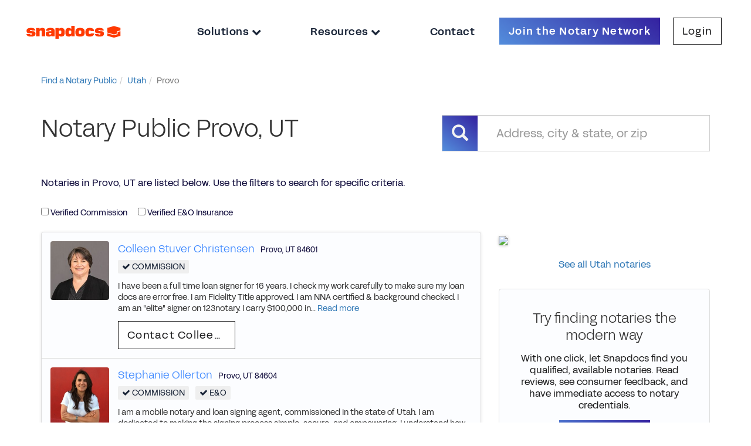

--- FILE ---
content_type: text/html; charset=utf-8
request_url: https://notary.snapdocs.com/notary-public/utah/provo
body_size: 6848
content:
<!DOCTYPE html>
<html>
<head>
<title>Provo Notaries | Notary Public Search, Provo, UT - Snapdocs</title>
<meta content='https://notary.snapdocs.com/notary-public/utah/provo' property='og:url'>
<meta content='Snapdocs' property='og:site_name'>
<meta content='Provo Notaries | Notary Public Search, Provo, UT - Snapdocs' property='og:title'>
<meta content='List of all Notaries in Provo, UT. See reviews, contact notaries.' property='og:description'>
<meta content='' property='og:image'>
<meta content='Snapdocs, Notary Public, Nationwide Signing Services, Mortgage Technology, Signing Agents' name='keywords'>
<meta content='List of all Notaries in Provo, UT. See reviews, contact notaries.' name='description'>
<meta content='width=device-width, initial-scale=1.0' name='viewport'>
<meta content='1315' name='build_id'>
<link rel="stylesheet" href="https://assets-nps.snapdocs.com/assets/application-30ba350f76c1be9672a8748b666e5a1d50d438a6e3122c0becf05902a879e5e0.css" media="all" />
<link rel="icon" type="image/x-icon" href="https://assets-nps.snapdocs.com/assets/favicon-06c1b8bee3d367146dd0e01ffa9899e159b6e7e7b98fc4fd08c18dbd78c2eeb3.svg" />
<script src="https://assets-nps.snapdocs.com/assets/application-5755eee3078dbd2bdab63cc62ddd947180ef2ef190caf555cdc0df165d26709d.js"></script>
<meta name="csrf-param" content="authenticity_token" />
<meta name="csrf-token" content="zaQ9vC4PLsAYYqVJwaZz54yS_KgccvbRrgKCZc67yWtnZmZXyy91KqtqYp8pc9Yi9tnEdwlFab7qnzuBSUzcFw" />
        <script type="text/javascript">
          var _gaq = _gaq || [];
          _gaq.push(['_setAccount', 'UA-29826622-1']);
          _gaq.push(['_setDomainName', 'snapdocs.com']);
          _gaq.push(['_trackPageview']);

          (function() {
            var ga = document.createElement('script'); ga.type = 'text/javascript'; ga.async = true;
            ga.src = ('https:' == document.location.protocol ? 'https://ssl' : 'http://www') + '.google-analytics.com/ga.js';
            var s = document.getElementsByTagName('script')[0]; s.parentNode.insertBefore(ga, s);
          })();
        </script>

      <script type="text/javascript">
        (function() {
          var didInit = false;
          function initMunchkin() {
            if(didInit === false) {
              didInit = true;
              Munchkin.init('365-PZN-680');
            }
          }
          var s = document.createElement('script');
          s.type = 'text/javascript';
          s.async = true;
          s.src = '//munchkin.marketo.net/munchkin.js';
          s.onreadystatechange = function() {
            if (this.readyState == 'complete' || this.readyState == 'loaded') {
              initMunchkin();
            }
          };
          s.onload = initMunchkin;
          document.getElementsByTagName('head')[0].appendChild(s);
        })();
      </script>


</head>
<body class='body-container onepointfive' data-offset='150' data-spy='scroll' data-target='.navbar-secondary' id='notaries_controller' itemscope itemtype='http://schema.org/CollectionPage'>
<div id='modal-holder'></div>
<header class='navbar-2020'>
<a class='logo-holder' href='https://notary.snapdocs.com/notary-public/'>
<img class='logo-image' src='https://assets-nps.snapdocs.com/assets/snapdocs-logo-9087742baef9f976c5fb80e90f3c5c6b9a95e8fb56d0f2b2561fa256fd89e5a4.svg'>
</a>
<div class='nav-sidebar nav-header-links'>
<div class='nav-close-button-container'>
<button class='nav-close-button' id='nav-close-button'></button>
</div>
<ul class='nav-link-list'>
<div class='dropdown'>
<li aria-expanded='true' aria-haspopup='true' class='nav-link dropdown-toggle' data-toggle='dropdown' id='dropdownMenuSolutions'>
<a href='#'>
Solutions
<i class='fa fa-chevron-down'></i>
</a>
</li>
<ul aria-labelledby='dropdownMenuSolutions' class='dropdown-menu'>
<li><a target="_blank" href="https://www.snapdocs.com/notaries/">For Notaries</a></li>
<li><a target="_blank" href="https://www.snapdocs.com/scheduling-platform-for-title-companies/">For Title &amp; Escrow</a></li>
<li><a target="_blank" href="https://www.snapdocs.com/scheduling-platform-for-signing-services/">For Signing Services</a></li>
<li><a target="_blank" href="https://www.snapdocs.com/businesses/">For Businesses</a></li>
</ul>
</div>
<div class='dropdown'>
<li aria-expanded='true' aria-haspopup='true' class='nav-link dropdown-toggle' data-toggle='dropdown' id='dropdownMenuResources'>
<a href='#'>
Resources
<i class='fa fa-chevron-down'></i>
</a>
</li>
<ul aria-labelledby='dropdownMenuResources' class='dropdown-menu'>
<li><a target="_blank" href="https://support.snapdocs.com/en_us/categories/snapdocs-notary-signing-agent-H1wUaOJKs/">For Notaries</a></li>
<li><a target="_blank" href="https://www.snapdocs.com/resource-center/">For Businesses</a></li>
</ul>
</div>
<li class='nav-link' id='contact-us-link'>
<a target="_blank" href="https://www.snapdocs.com/contact-us/">Contact
</a></li>
<li class='nav-link-button join-button'>
<a class="btn btn-cta-form simple-hide" onclick="_gaq.push([&#39;_trackEvent&#39;, &#39;Navbar&#39;, &#39;Click Try it Free&#39;]);" target="_blank" href="https://www.snapdocs.com/join-notary-network/">Join the Notary Network
</a></li>
<li class='nav-link-button login-button'>
<a target="_blank" class="btn btn-cta-light" href="https://admin.snapdocs.com/">Login
</a></li>
</ul>
</div>
<button class='nav-open-button' id='nav-open-button'>
<div class='icon-bars glyphicon glyphicon-menu-hamburger'></div>
</button>
</header>
<div id='main'>
<div class='container-fluid max-width'>
<ul class="breadcrumb"><li itemtype="http://data-vocabulary.org/Breadcrumb" itemscope="itemscope"><a itemprop="url" href="/notary-public"><span itemprop="title">Find a Notary Public</span></a><span class="divider"></span></li><li itemtype="http://data-vocabulary.org/Breadcrumb" itemscope="itemscope"><a itemprop="url" href="/notary-public/utah"><span itemprop="title">Utah</span></a><span class="divider"></span></li><li class="active" itemtype="http://data-vocabulary.org/Breadcrumb" itemscope="itemscope"><span itemprop="title">Provo</span></li></ul>
</div>
<div class='clearfix'></div>
<div id='notaries-list'>
<div class='container'>
<div class='row page-title'>
<div class='col-md-7'>
<h1>Notary Public Provo, UT</h1>
</div>
<div class='col-md-5'>
<h1><form id="notary-search-form" role="search" action="/notary-public/search" accept-charset="UTF-8" method="get">
<input type="hidden" name="cached_address" id="cached_address" autocomplete="off" />
<input type="hidden" name="latitude" id="latitude" autocomplete="off" />
<input type="hidden" name="longitude" id="longitude" autocomplete="off" />
<div class='input-group'>
<div class='input-group-addon'>
<span class='glyphicon glyphicon-search'></span>
</div>
<input type="text" name="address" id="autocomplete" class="form-control" placeholder="Address, city &amp; state, or zip" />
</div>
</form>

</h1>
</div>
</div>
<div class='page-description'>
<p>Notaries in Provo, UT are listed below. Use the filters to search for specific criteria.</p>
</div>
<form class="form-inline filter-form" data-submit-on-input-change="true" action="/notary-public/utah/provo" accept-charset="UTF-8" method="get">
<div class='checkbox'>
<label class="control-label" for="q_commission_verified_eq"><input type="checkbox" name="q[commission_verified_eq]" id="q_commission_verified_eq" value="true" data-gaq-label="commission_verified" />
Verified Commission
</label></div>
<div class='checkbox'>
<label class="control-label" for="q_insurance_policy_verified_eq"><input type="checkbox" name="q[insurance_policy_verified_eq]" id="q_insurance_policy_verified_eq" value="true" data-gaq-label="insurance_policy_verified" />
Verified E&O Insurance
</label></div>
</form>

<div class='row'>
<div class='col-md-8'>
<div class='panel panel-default'>
<table class='table'>
<tr class='notary-info'>
<td>
<div class='media media-notary'>
<div class='media-left' style='padding-right:15px;'>
<div class='notary-photo-container'>
<a title="Notary Public in Provo, Utah 84601, Colleen Stuver Christensen" onclick="_gaq.push([&#39;_trackEvent&#39;, &#39;Notaries Search&#39;, &#39;clicked profile&#39;, &#39;photo&#39;]);" href="/notary-public/utah/provo/colleen-stuver-christensen"><img class="media-object notary-photo" alt="Notary Public in Provo, Utah 84601, Colleen Stuver Christensen" itemprop="image" src="https://d2lei1g4kdxf6e.cloudfront.net/uploads/user/photo/5387/thumb_Head_shot_for_Colleen_Christensen.jpeg" />
</a></div>
</div>
<div class='media-body'>
<h5 class='media-notary__name'>
<a title="Notary Public in Provo, Utah 84601, Colleen Stuver Christensen" onclick="_gaq.push([&#39;_trackEvent&#39;, &#39;Notaries Search&#39;, &#39;clicked profile&#39;, &#39;name&#39;]);" href="/notary-public/utah/provo/colleen-stuver-christensen">Colleen Stuver Christensen
</a></h5>
<h5 class='media-heading media-notary__city'><span>Provo</span>,
<span>UT</span>
<span>84601</span>
</h5>
<h5 class='media-heading' style='font-weight:normal; font-size:14px; margin-bottom:12px;'>
<span class='verified-check'>
<i class='fa fa-check'></i>
Commission
</span>
</h5>
<div class='notary-bio'>
I have been a full time loan signer for 16 years. 
I check my work carefully to make sure my loan docs are error free.  
I am Fidelity Title approved.
I am NNA certified &amp; background checked. 
I am an &quot;elite&quot; signer on 123notary. 
I carry $100,000 in...
<a title="Notary Public in Provo, Utah 84601, Colleen Stuver Christensen" onclick="_gaq.push([&#39;_trackEvent&#39;, &#39;Notaries Search&#39;, &#39;clicked profile&#39;, &#39;read more&#39;]);" href="/notary-public/utah/provo/colleen-stuver-christensen">Read more</a>
</div>
<div class='contact-btn-container'>
<a title="Notary Public in Provo, Utah 84601, Colleen Stuver Christensen" class="btn btn-cta-light btn-xs btn-contact-notary" onclick="_gaq.push([&#39;_trackEvent&#39;, &#39;Notaries Search&#39;, &#39;clicked profile&#39;, &#39;button&#39;]);" href="/notary-public/utah/provo/colleen-stuver-christensen">Contact Colleen Stuver
</a></div>
</div>
</div>
</td>
</tr>

<tr class='notary-info'>
<td>
<div class='media media-notary'>
<div class='media-left' style='padding-right:15px;'>
<div class='notary-photo-container'>
<a title="Notary Public in PROVO, Utah 84604, Stephanie  Ollerton " onclick="_gaq.push([&#39;_trackEvent&#39;, &#39;Notaries Search&#39;, &#39;clicked profile&#39;, &#39;photo&#39;]);" href="/notary-public/utah/provo/stephanie-ollerton"><img class="media-object notary-photo" alt="Notary Public in PROVO, Utah 84604, Stephanie  Ollerton " itemprop="image" src="https://d2lei1g4kdxf6e.cloudfront.net/uploads/user/photo/7247606/thumb_Red_Aug_2019.JPG" />
</a></div>
</div>
<div class='media-body'>
<h5 class='media-notary__name'>
<a title="Notary Public in PROVO, Utah 84604, Stephanie  Ollerton " onclick="_gaq.push([&#39;_trackEvent&#39;, &#39;Notaries Search&#39;, &#39;clicked profile&#39;, &#39;name&#39;]);" href="/notary-public/utah/provo/stephanie-ollerton">Stephanie  Ollerton 
</a></h5>
<h5 class='media-heading media-notary__city'><span>Provo</span>,
<span>UT</span>
<span>84604</span>
</h5>
<h5 class='media-heading' style='font-weight:normal; font-size:14px; margin-bottom:12px;'>
<span class='verified-check'>
<i class='fa fa-check'></i>
Commission
</span>
<span class='verified-check'>
<i class='fa fa-check'></i>
E&O
</span>
</h5>
<div class='notary-bio'>
I am a mobile notary and loan signing agent, commissioned in the state of Utah. 

I am dedicated to making the signing process simple, secure, and empowering. I understand how personal these transactions can feel, and I bring warmth, precision, and...
<a title="Notary Public in PROVO, Utah 84604, Stephanie  Ollerton " onclick="_gaq.push([&#39;_trackEvent&#39;, &#39;Notaries Search&#39;, &#39;clicked profile&#39;, &#39;read more&#39;]);" href="/notary-public/utah/provo/stephanie-ollerton">Read more</a>
</div>
<div class='contact-btn-container'>
<a title="Notary Public in PROVO, Utah 84604, Stephanie  Ollerton " class="btn btn-cta-light btn-xs btn-contact-notary" onclick="_gaq.push([&#39;_trackEvent&#39;, &#39;Notaries Search&#39;, &#39;clicked profile&#39;, &#39;button&#39;]);" href="/notary-public/utah/provo/stephanie-ollerton">Contact Stephanie 
</a><span class='last-seen'>Last seen 11 days ago</span>
</div>
</div>
</div>
</td>
</tr>

<tr class='notary-info'>
<td>
<div class='media media-notary'>
<div class='media-left' style='padding-right:15px;'>
<div class='notary-photo-container'>
<a title="Notary Public in Provo, Utah 84604, Amanda Baker" onclick="_gaq.push([&#39;_trackEvent&#39;, &#39;Notaries Search&#39;, &#39;clicked profile&#39;, &#39;photo&#39;]);" href="/notary-public/utah/provo/amanda-baker"><img class="media-object notary-photo" alt="Notary Public in Provo, Utah 84604, Amanda Baker" itemprop="image" src="https://d2lei1g4kdxf6e.cloudfront.net/uploads/user/photo/1660680/thumb_Profile_Photo__2.jpg" />
</a></div>
</div>
<div class='media-body'>
<h5 class='media-notary__name'>
<a title="Notary Public in Provo, Utah 84604, Amanda Baker" onclick="_gaq.push([&#39;_trackEvent&#39;, &#39;Notaries Search&#39;, &#39;clicked profile&#39;, &#39;name&#39;]);" href="/notary-public/utah/provo/amanda-baker">Amanda Baker
</a></h5>
<h5 class='media-heading media-notary__city'><span>Provo</span>,
<span>UT</span>
<span>84604</span>
</h5>
<h5 class='media-heading' style='font-weight:normal; font-size:14px; margin-bottom:12px;'>
<span class='verified-check'>
<i class='fa fa-check'></i>
Commission
</span>
<span class='verified-check'>
<i class='fa fa-check'></i>
E&O
</span>
</h5>
<div class='notary-bio'>
I am LSS, NSA, &amp; NNA Trained and Certified.
I am Fidelity Title approved.
I carry $100,000 in E&amp;O.

I am a full-time, prompt and professional Certified Notary Public, I specialize in professional Residential and Commercial real estate and mortgage...
<a title="Notary Public in Provo, Utah 84604, Amanda Baker" onclick="_gaq.push([&#39;_trackEvent&#39;, &#39;Notaries Search&#39;, &#39;clicked profile&#39;, &#39;read more&#39;]);" href="/notary-public/utah/provo/amanda-baker">Read more</a>
</div>
<div class='contact-btn-container'>
<a title="Notary Public in Provo, Utah 84604, Amanda Baker" class="btn btn-cta-light btn-xs btn-contact-notary" onclick="_gaq.push([&#39;_trackEvent&#39;, &#39;Notaries Search&#39;, &#39;clicked profile&#39;, &#39;button&#39;]);" href="/notary-public/utah/provo/amanda-baker">Contact Amanda
</a></div>
</div>
</div>
</td>
</tr>

<tr class='notary-info'>
<td>
<div class='media media-notary'>
<div class='media-left' style='padding-right:15px;'>
<div class='notary-photo-container'>
<a title="Notary Public in Provo, Utah 84604, Jackson Manuel" onclick="_gaq.push([&#39;_trackEvent&#39;, &#39;Notaries Search&#39;, &#39;clicked profile&#39;, &#39;photo&#39;]);" href="/notary-public/utah/provo/jackson-manuel"><img class="media-object notary-photo" alt="Notary Public in Provo, Utah 84604, Jackson Manuel" itemprop="image" src="https://d2lei1g4kdxf6e.cloudfront.net/uploads/user/photo/3267194/thumb_Headshot.jpg" />
</a></div>
</div>
<div class='media-body'>
<h5 class='media-notary__name'>
<a title="Notary Public in Provo, Utah 84604, Jackson Manuel" onclick="_gaq.push([&#39;_trackEvent&#39;, &#39;Notaries Search&#39;, &#39;clicked profile&#39;, &#39;name&#39;]);" href="/notary-public/utah/provo/jackson-manuel">Jackson Manuel
</a></h5>
<h5 class='media-heading media-notary__city'><span>Provo</span>,
<span>UT</span>
<span>84604</span>
</h5>
<div class='notary-bio'>
NNA Certified Notary Signing Agent,
Fidelity Approved,
30,000$ E&amp;O Insurance,
Available 24/7 in Utah
</div>
<div class='contact-btn-container'>
<a title="Notary Public in Provo, Utah 84604, Jackson Manuel" class="btn btn-cta-light btn-xs btn-contact-notary" onclick="_gaq.push([&#39;_trackEvent&#39;, &#39;Notaries Search&#39;, &#39;clicked profile&#39;, &#39;button&#39;]);" href="/notary-public/utah/provo/jackson-manuel">Contact Jackson
</a></div>
</div>
</div>
</td>
</tr>

<tr class='notary-info'>
<td>
<div class='media media-notary'>
<div class='media-left' style='padding-right:15px;'>
<div class='notary-photo-container'>
<a title="Notary Public in Provo, Utah 84604, Kristilee J. Manuel" onclick="_gaq.push([&#39;_trackEvent&#39;, &#39;Notaries Search&#39;, &#39;clicked profile&#39;, &#39;photo&#39;]);" href="/notary-public/utah/provo/kristilee-j-manuel"><img class="media-object notary-photo" alt="Notary Public in Provo, Utah 84604, Kristilee J. Manuel" itemprop="image" src="https://d2lei1g4kdxf6e.cloudfront.net/uploads/user/photo/1702847/thumb_Kristilee_bw_small.jpg" />
</a></div>
</div>
<div class='media-body'>
<h5 class='media-notary__name'>
<a title="Notary Public in Provo, Utah 84604, Kristilee J. Manuel" onclick="_gaq.push([&#39;_trackEvent&#39;, &#39;Notaries Search&#39;, &#39;clicked profile&#39;, &#39;name&#39;]);" href="/notary-public/utah/provo/kristilee-j-manuel">Kristilee J. Manuel
</a></h5>
<h5 class='media-heading media-notary__city'><span>Provo</span>,
<span>UT</span>
<span>84604</span>
</h5>
<h5 class='media-heading' style='font-weight:normal; font-size:14px; margin-bottom:12px;'>
<span class='verified-check'>
<i class='fa fa-check'></i>
Commission
</span>
</h5>
<div class='notary-bio'>
I&#39;m looking forward to handling your signing in a professional and efficient manner. I&#39;m personable and enjoy meeting borrowers but I&#39;m also a very detail-oriented notary. You and your clients will enjoy that balance, knowing my goal is to get your...
<a title="Notary Public in Provo, Utah 84604, Kristilee J. Manuel" onclick="_gaq.push([&#39;_trackEvent&#39;, &#39;Notaries Search&#39;, &#39;clicked profile&#39;, &#39;read more&#39;]);" href="/notary-public/utah/provo/kristilee-j-manuel">Read more</a>
</div>
<div class='contact-btn-container'>
<a title="Notary Public in Provo, Utah 84604, Kristilee J. Manuel" class="btn btn-cta-light btn-xs btn-contact-notary" onclick="_gaq.push([&#39;_trackEvent&#39;, &#39;Notaries Search&#39;, &#39;clicked profile&#39;, &#39;button&#39;]);" href="/notary-public/utah/provo/kristilee-j-manuel">Contact Kristilee J.
</a></div>
</div>
</div>
</td>
</tr>

<tr class='notary-info'>
<td>
<div class='media media-notary'>
<div class='media-left' style='padding-right:15px;'>
<div class='notary-photo-container'>
<a title="Notary Public in Provo, Utah 84604, Autumn Goettman" onclick="_gaq.push([&#39;_trackEvent&#39;, &#39;Notaries Search&#39;, &#39;clicked profile&#39;, &#39;photo&#39;]);" href="/notary-public/utah/provo/autumn-goettman"><img class="media-object notary-photo" alt="Notary Public in Provo, Utah 84604, Autumn Goettman" itemprop="image" src="https://d2lei1g4kdxf6e.cloudfront.net/uploads/user/photo/1957127/thumb_IMG_2514.jpeg" />
</a></div>
</div>
<div class='media-body'>
<h5 class='media-notary__name'>
<a title="Notary Public in Provo, Utah 84604, Autumn Goettman" onclick="_gaq.push([&#39;_trackEvent&#39;, &#39;Notaries Search&#39;, &#39;clicked profile&#39;, &#39;name&#39;]);" href="/notary-public/utah/provo/autumn-goettman">Autumn Goettman
</a></h5>
<h5 class='media-heading media-notary__city'><span>Provo</span>,
<span>UT</span>
<span>84604</span>
</h5>
<div class='notary-bio'>
I am a new notary who excited to gain experience and help people have the best closing experience possible.
</div>
<div class='contact-btn-container'>
<a title="Notary Public in Provo, Utah 84604, Autumn Goettman" class="btn btn-cta-light btn-xs btn-contact-notary" onclick="_gaq.push([&#39;_trackEvent&#39;, &#39;Notaries Search&#39;, &#39;clicked profile&#39;, &#39;button&#39;]);" href="/notary-public/utah/provo/autumn-goettman">Contact Autumn
</a></div>
</div>
</div>
</td>
</tr>

<tr class='notary-info'>
<td>
<div class='media media-notary'>
<div class='media-left' style='padding-right:15px;'>
<div class='notary-photo-container'>
<a title="Notary Public in Provo, Utah 84604, Anna Allen" onclick="_gaq.push([&#39;_trackEvent&#39;, &#39;Notaries Search&#39;, &#39;clicked profile&#39;, &#39;photo&#39;]);" href="/notary-public/utah/provo/anna-allen"><img class="media-object notary-photo" alt="Notary Public in Provo, Utah 84604, Anna Allen" itemprop="image" src="https://d2lei1g4kdxf6e.cloudfront.net/uploads/user/photo/818378/thumb_selfie_lol.jpg" />
</a></div>
</div>
<div class='media-body'>
<h5 class='media-notary__name'>
<a title="Notary Public in Provo, Utah 84604, Anna Allen" onclick="_gaq.push([&#39;_trackEvent&#39;, &#39;Notaries Search&#39;, &#39;clicked profile&#39;, &#39;name&#39;]);" href="/notary-public/utah/provo/anna-allen">Anna Allen
</a></h5>
<h5 class='media-heading media-notary__city'><span>Provo</span>,
<span>UT</span>
<span>84604</span>
</h5>
<div class='notary-bio'>
I am trained under my mother who has been a signing agent for over 5 years. I am a college student attending Brigham Young University in Provo, Utah. 
</div>
<div class='contact-btn-container'>
<a title="Notary Public in Provo, Utah 84604, Anna Allen" class="btn btn-cta-light btn-xs btn-contact-notary" onclick="_gaq.push([&#39;_trackEvent&#39;, &#39;Notaries Search&#39;, &#39;clicked profile&#39;, &#39;button&#39;]);" href="/notary-public/utah/provo/anna-allen">Contact Anna
</a></div>
</div>
</div>
</td>
</tr>

<tr class='notary-info'>
<td>
<div class='media media-notary'>
<div class='media-left' style='padding-right:15px;'>
<div class='notary-photo-container'>
<a title="Notary Public in Provo, Utah 84606, McKay  Anderson " onclick="_gaq.push([&#39;_trackEvent&#39;, &#39;Notaries Search&#39;, &#39;clicked profile&#39;, &#39;photo&#39;]);" href="/notary-public/utah/provo/mckay-anderson"><img class="media-object notary-photo" alt="Notary Public in Provo, Utah 84606, McKay  Anderson " itemprop="image" src="https://d2lei1g4kdxf6e.cloudfront.net/uploads/user/photo/1431705/thumb_IMG_0053.JPG" />
</a></div>
</div>
<div class='media-body'>
<h5 class='media-notary__name'>
<a title="Notary Public in Provo, Utah 84606, McKay  Anderson " onclick="_gaq.push([&#39;_trackEvent&#39;, &#39;Notaries Search&#39;, &#39;clicked profile&#39;, &#39;name&#39;]);" href="/notary-public/utah/provo/mckay-anderson">McKay  Anderson 
</a></h5>
<h5 class='media-heading media-notary__city'><span>Provo</span>,
<span>UT</span>
<span>84606</span>
</h5>
<div class='notary-bio'>
I&#39;m a Notary Public servicing people in the Utah County area (although I am willing to reasonably travel). I am a student going into law and hoping to gain legal experience in signings. I&#39;m eager to help members of my community in any way that I can, thanks! 
<a title="Notary Public in Provo, Utah 84606, McKay  Anderson " onclick="_gaq.push([&#39;_trackEvent&#39;, &#39;Notaries Search&#39;, &#39;clicked profile&#39;, &#39;read more&#39;]);" href="/notary-public/utah/provo/mckay-anderson">Read more</a>
</div>
<div class='contact-btn-container'>
<a title="Notary Public in Provo, Utah 84606, McKay  Anderson " class="btn btn-cta-light btn-xs btn-contact-notary" onclick="_gaq.push([&#39;_trackEvent&#39;, &#39;Notaries Search&#39;, &#39;clicked profile&#39;, &#39;button&#39;]);" href="/notary-public/utah/provo/mckay-anderson">Contact McKay 
</a></div>
</div>
</div>
</td>
</tr>

<tr class='notary-info'>
<td>
<div class='media media-notary'>
<div class='media-left' style='padding-right:15px;'>
<div class='notary-photo-container'>
<a title="Notary Public in Provo, Utah 84604, Jacob Mullins" onclick="_gaq.push([&#39;_trackEvent&#39;, &#39;Notaries Search&#39;, &#39;clicked profile&#39;, &#39;photo&#39;]);" href="/notary-public/utah/provo/jacob-mullins"><img class="media-object notary-photo" alt="Notary Public in Provo, Utah 84604, Jacob Mullins" itemprop="image" src="https://d2lei1g4kdxf6e.cloudfront.net/uploads/user/photo/908129/thumb_Jacob_s_Profile.jpg" />
</a></div>
</div>
<div class='media-body'>
<h5 class='media-notary__name'>
<a title="Notary Public in Provo, Utah 84604, Jacob Mullins" onclick="_gaq.push([&#39;_trackEvent&#39;, &#39;Notaries Search&#39;, &#39;clicked profile&#39;, &#39;name&#39;]);" href="/notary-public/utah/provo/jacob-mullins">Jacob Mullins
</a></h5>
<h5 class='media-heading media-notary__city'><span>Provo</span>,
<span>UT</span>
<span>84604</span>
</h5>
<div class='notary-bio'>
I am a paralegal at a law firm in South Jordan. Full time student at BYU preparing for law school. I have 1 year of experience as a public notary and extensive language experience.
</div>
<div class='contact-btn-container'>
<a title="Notary Public in Provo, Utah 84604, Jacob Mullins" class="btn btn-cta-light btn-xs btn-contact-notary" onclick="_gaq.push([&#39;_trackEvent&#39;, &#39;Notaries Search&#39;, &#39;clicked profile&#39;, &#39;button&#39;]);" href="/notary-public/utah/provo/jacob-mullins">Contact Jacob
</a></div>
</div>
</div>
</td>
</tr>

<tr class='notary-info'>
<td>
<div class='media media-notary'>
<div class='media-left' style='padding-right:15px;'>
<div class='notary-photo-container'>
<a title="Notary Public in Provo, Utah 84601, Emma Tomco" onclick="_gaq.push([&#39;_trackEvent&#39;, &#39;Notaries Search&#39;, &#39;clicked profile&#39;, &#39;photo&#39;]);" href="/notary-public/utah/provo/emma-tomco"><img class="media-object notary-photo" alt="Notary Public in Provo, Utah 84601, Emma Tomco" itemprop="image" src="https://d2lei1g4kdxf6e.cloudfront.net/uploads/user/photo/2763142/thumb_Emma_Tomco_Portrait.jpg" />
</a></div>
</div>
<div class='media-body'>
<h5 class='media-notary__name'>
<a title="Notary Public in Provo, Utah 84601, Emma Tomco" onclick="_gaq.push([&#39;_trackEvent&#39;, &#39;Notaries Search&#39;, &#39;clicked profile&#39;, &#39;name&#39;]);" href="/notary-public/utah/provo/emma-tomco">Emma Tomco
</a></h5>
<h5 class='media-heading media-notary__city'><span>Provo</span>,
<span>UT</span>
<span>84601</span>
</h5>
<div class='notary-bio'>
I am driven, detail oriented, and ready to get to work. I love helping people, while also providing for my family. I live in the middle of Utah County, which is quite sprawling, and can cover the whole county, plus parts of Wasatch, Juab, Salt Lake, and...
<a title="Notary Public in Provo, Utah 84601, Emma Tomco" onclick="_gaq.push([&#39;_trackEvent&#39;, &#39;Notaries Search&#39;, &#39;clicked profile&#39;, &#39;read more&#39;]);" href="/notary-public/utah/provo/emma-tomco">Read more</a>
</div>
<div class='contact-btn-container'>
<a title="Notary Public in Provo, Utah 84601, Emma Tomco" class="btn btn-cta-light btn-xs btn-contact-notary" onclick="_gaq.push([&#39;_trackEvent&#39;, &#39;Notaries Search&#39;, &#39;clicked profile&#39;, &#39;button&#39;]);" href="/notary-public/utah/provo/emma-tomco">Contact Emma
</a></div>
</div>
</div>
</td>
</tr>

</table>
</div>
</div>
<div class='col-md-4'>
<p><img id="map-canvas" src="//maps.google.com/maps/api/staticmap?size=400x400&amp;markers=40.2577275%2C-111.6300436&amp;markers=40.2411144%2C-111.6478601&amp;markers=40.2477977%2C-111.6763954&amp;markers=40.2620921%2C-111.6372401&amp;markers=40.2510446%2C-111.6809079&amp;markers=40.2369159%2C-111.6735646&amp;markers=40.218688%2C-111.674125&amp;markers=40.2621356%2C-111.6373099&amp;markers=40.2544049%2C-111.657828&amp;markers=40.2604895%2C-111.6406745&amp;center=&amp;key=AIzaSyB2nXeAC9nUltdxV1xopc9BrxAwu0sHGss"></img></p>
<p class='text-center'><a href="/notary-public/utah">See all Utah notaries</a></p>

<div class='promo promo-snapdocs'>
<h4 style='margin-top:10px;'>
Try finding notaries the modern way
</h4>
<p>With one click, let Snapdocs find you qualified, available notaries. Read reviews, see consumer feedback, and have immediate access to notary credentials.</p>
<a class="btn btn-cta-form" target="_blank" href="https://www.snapdocs.com/title/">Tell Me More</a>
</div>

</div>
</div>
<div class='text-center'><ul class="pagination pagination"><li class="prev disabled"><span>&#8592; Previous</span></li> <li class="active"><span>1</span></li> <li><a rel="next" href="/notary-public/utah/provo?page=2">2</a></li> <li class="next"><a rel="next" href="/notary-public/utah/provo?page=2">Next &#8594;</a></li></ul></div>
<h4 class='page-footer'>Search for notaries often? <a onclick="_gaq.push([&#39;_trackEvent&#39;, &#39;Notaries Search&#39;, &#39; clicked sign up for an account&#39;]);" target="_blank" href="https://www.snapdocs.com/more-info/">Sign up for an Account!</a></h4>
</div>
</div>


</div>
<div id='footer-push'></div>
<div id='footer'>
<div class='container-fluid footer-container'>
<div class='row footer-row'>
<div class='col-lg-3 col-xl-2 icons-section'>
<div class='margin-top-row'></div>
<div class='row'>
<img class='logo-image' src='https://assets-nps.snapdocs.com/assets/snapdocs-logo-9087742baef9f976c5fb80e90f3c5c6b9a95e8fb56d0f2b2561fa256fd89e5a4.svg'>
</div>
<div class='row'>
<p class='copyright'>
Copyright &copy; 2025 Snapdocs, Inc.
</p>
</div>
<div class='row'>
<div class='social-widget'>
<ul class='social-links'>
<li class='social-link-item'>
<a href='https://www.facebook.com/snapdocs/' target='_blank'>
<img alt='Facebook' src='https://assets-nps.snapdocs.com/assets/Facebook-1-01-526f194aa1051bc3fc95c157d668d2ca653ecefa5380a447399d29009ee30db7.svg'>
</a>
</li>
<li class='social-link-item'>
<a href='https://www.linkedin.com/company/snapdocs/' target='_blank'>
<img alt='LinkedIn' src='https://assets-nps.snapdocs.com/assets/LinkedIn-1-01-662b36fc4d65161ed4fa738f1af250b09ea51757a2a3501a71aa1672b8dfe2c0.svg'>
</a>
</li>
<li class='social-link-item'>
<a href='https://www.youtube.com/@SnapdocsInc' target='_blank'>
<img alt='YouTube' src='https://assets-nps.snapdocs.com/assets/youtube-app-white-icon-bb10ec531256f899263a92f3d16606d5eb5af958bffa7ce00a07c1bf520e0eba.webp'>
</a>
</li>
<li class='social-link-item'>
<a href='https://twitter.com/snapdocs' target='_blank'>
<img alt='Twitter' src='https://assets-nps.snapdocs.com/assets/Twitter-1-01-90f965a4ac3e75d7fa04b7ab9269105e7485602e36e14afbe259fdc0dcbe1ed1.svg'>
</a>
</li>
<li class='social-link-item' style='margin-left: -5px;'>
<img alt='Housing for all pledge' class='housing-for-all-pledge-image' src='https://assets-nps.snapdocs.com/assets/housing-for-all-pledge-4f05c14e981d4d1d8c98ce0f4352ff9ec33f25373f3f40d88b8c494fd6a3e398.svg'>
</li>
</ul>
</div>
</div>
</div>
<div class='col-lg-9 col-xl-10 links-section'>
<div class='margin-top-row'></div>
<div class='row'>
<div class='col-sm-6 col-lg-2 links-column'>
<div class='section-header'>Products</div>
<ul class='list-unstyled'>
<li class='footer_link increase_specificity'><a class="footer_link increase_specificity" target="_blank" href="https://www.snapdocs.com/eclosing-platform/">eClosing</a></li>
<li class='footer_link increase_specificity'><a class="footer_link increase_specificity" target="_blank" href="https://www.snapdocs.com/evault/">eVault</a></li>
<li class='footer_link increase_specificity'><a class="footer_link increase_specificity" target="_blank" href="https://www.snapdocs.com/notary-connect/">Notary Connect</a></li>
</ul>
</div>
<div class='col-sm-6 col-lg-2 links-column'>
<div class='section-header'>Solutions For</div>
<ul class='list-unstyled'>
<li class='footer_link increase_specificity'><a class="footer_link increase_specificity" target="_blank" href="https://www.snapdocs.com/digital-mortgage-closing-solutions-for-lenders/">Lenders</a></li>
<li class='footer_link increase_specificity'><a class="footer_link increase_specificity" target="_blank" href="https://www.snapdocs.com/scheduling-platform-for-title-companies/">Title Companies</a></li>
<li class='footer_link increase_specificity'><a class="footer_link increase_specificity" target="_blank" href="https://www.snapdocs.com/scheduling-platform-for-signing-services/">Signing Services</a></li>
<li class='footer_link increase_specificity'><a class="footer_link increase_specificity" target="_blank" href="https://www.snapdocs.com/businesses/">Business</a></li>
<li class='footer_link increase_specificity'><a class="footer_link increase_specificity" target="_blank" href="https://www.snapdocs.com/notaries/">Notaries</a></li>
<li class='footer_link increase_specificity'><a class="footer_link increase_specificity" target="_blank" href="https://www.snapdocs.com/join-notary-network/">Join our Notary Network</a></li>
</ul>
</div>
<div class='col-sm-6 col-lg-2 links-column'>
<div class='section-header'>Resources</div>
<ul class='list-unstyled'>
<li class='footer_link increase_specificity'><a class="footer_link increase_specificity" target="_blank" href="https://www.snapdocs.com/resource-center/ebook/">Industry Reports</a></li>
<li class='footer_link increase_specificity'><a class="footer_link increase_specificity" target="_blank" href="https://www.snapdocs.com/resource-center/case-study/">Case Studies</a></li>
<li class='footer_link increase_specificity'><a class="footer_link increase_specificity" target="_blank" href="https://www.snapdocs.com/resource-center/webinar/">Webinars</a></li>
<li class='footer_link increase_specificity'><a class="footer_link increase_specificity" target="_blank" href="https://www.snapdocs.com/resource-center/blog/">Blog</a></li>
<li class='footer_link increase_specificity'><a class="footer_link increase_specificity" target="_blank" href="https://www.snapdocs.com/resource-center/events/">Events</a></li>
<li class='footer_link increase_specificity'><a class="footer_link increase_specificity" target="_blank" href="https://www.snapdocs.com/resource-center/">Resource Center</a></li>
<li class='footer_link increase_specificity'><a class="footer_link increase_specificity" target="_blank" href="https://www.snapdocs.com/notary-public/">Find a Notary Near Me</a></li>
</ul>
</div>
<div class='col-sm-6 col-lg-2 links-column'>
<div class='section-header'>Company</div>
<ul class='list-unstyled'>
<li class='footer_link increase_specificity'><a class="footer_link increase_specificity" target="_blank" href="https://www.snapdocs.com/about-us/">About Us</a></li>
<li class='footer_link increase_specificity'><a class="footer_link increase_specificity" target="_blank" href="https://www.snapdocs.com/careers/">Careers</a></li>
<li class='footer_link increase_specificity'><a class="footer_link increase_specificity" target="_blank" href="https://www.snapdocs.com/contact-us/">Contact Us</a></li>
<li class='footer_link increase_specificity'><a class="footer_link increase_specificity" target="_blank" href="https://www.snapdocs.com/partner-with-us/">Partner with Us</a></li>
<li class='footer_link increase_specificity'><a class="footer_link increase_specificity" target="_blank" href="https://www.snapdocs.com/press/">Press</a></li>
<li class='footer_link increase_specificity'><a class="footer_link increase_specificity" target="_blank" href="https://www.snapdocs.com/faq/">FAQs</a></li>
</ul>
</div>
<div class='col-sm-6 col-lg-2 links-column'>
<div class='row' style='margin-bottom: 20px !important;'>
<div class='section-header'>Customers</div>
<ul class='list-unstyled'>
<li class='footer_link increase_specificity'><a class="footer_link increase_specificity" target="_blank" href="https://admin.snapdocs.com/">Log In</a></li>
<li class='footer_link increase_specificity'><a class="footer_link increase_specificity" target="_blank" href="https://support.snapdocs.com/">Customer Support</a></li>
<li class='footer_link increase_specificity'><a class="footer_link increase_specificity" target="_blank" href="https://www.snapdocs.com/contact-us/">Contact Us</a></li>
</ul>
</div>
<div class='row'>
<div class='section-header'>Partners</div>
<ul class='list-unstyled'>
<li class='footer_link increase_specificity'><a class="footer_link increase_specificity" target="_blank" href="https://www.snapdocs.com/integrations/">Integrations</a></li>
<li class='footer_link increase_specificity'><a class="footer_link increase_specificity" target="_blank" href="https://www.snapdocs.com/partners/">Our Partners</a></li>
</ul>
</div>
</div>
</div>
<div class='margin-bottom-row'></div>
</div>
</div>
<div class='row footer-privacy-links-row'>
<div class='col-lg-9 col-xl-10 col-lg-offset-3 col-xl-offset-2'>
<div class='col-md-2'>
<a target="_blank" class="footer_link privacy-link" href="https://privacy.snapdocs.com/policies">Privacy Policy</a>
</div>
<div class='col-md-3'>
<a target="_blank" class="footer_link privacy-link spaced-link" href="https://privacy.snapdocs.com/policies?name=california-disclosures-and-privacy-policy-california-privacy-policy">California Privacy Policy</a>
</div>
<div class='col-md-2'>
<a target="_blank" class="footer_link privacy-link spaced-link" href="https://www.snapdocs.com/trust-center/">Trust Center</a>
</div>
<div class='col-md-3'>
<a target="_blank" class="footer_link privacy-link spaced-link" href="https://www.snapdocs.com/tos/">Terms of Use</a>
</div>
<div class='col-md-2'></div>
</div>
</div>
</div>
</div>
<script>
  $('#contact_form').submit(function( event ) {
    $("#contact_form :input").prop("readonly", true);
    $("#contact_form").find(':submit').addClass('disabled');
    $("#contact_form").find(':submit').val('Sending Message...');
  });
</script>
<script async='' defer='defer' id='mkto-script-loader' src='//app-sj31.marketo.com/js/forms2/js/forms2.min.js' type='text/javascript'></script>
<script src="//maps.googleapis.com/maps/api/js?key=AIzaSyB2nXeAC9nUltdxV1xopc9BrxAwu0sHGss&amp;language=en&amp;callback=InitGMA&amp;libraries=places"></script>
<!-- Userway accessibility widget -->
<script data-account='SfL3cgvzTL' src='https://cdn.userway.org/widget.js'></script>
<!-- Start of HubSpot Embed Code -->
<script async defer id='hs-script-loader' src='//js.hs-scripts.com/19578049.js' type='text/javascript'></script>
<!-- End of HubSpot Embed Code -->
</body>
</html>


--- FILE ---
content_type: text/css
request_url: https://assets-nps.snapdocs.com/assets/application-30ba350f76c1be9672a8748b666e5a1d50d438a6e3122c0becf05902a879e5e0.css
body_size: 58021
content:
/*!
 *  Font Awesome 4.7.0 by @davegandy - http://fontawesome.io - @fontawesome
 *  License - http://fontawesome.io/license (Font: SIL OFL 1.1, CSS: MIT License)
 */
/* FONT PATH
 * -------------------------- */





@font-face {
  font-family: 'FontAwesome';
  src: url(/assets/fontawesome-webfont-7bfcab6db99d5cfbf1705ca0536ddc78585432cc5fa41bbd7ad0f009033b2979.eot);
  src: url(/assets/fontawesome-webfont-7bfcab6db99d5cfbf1705ca0536ddc78585432cc5fa41bbd7ad0f009033b2979.eot?#iefix) format('embedded-opentype'), url(/assets/fontawesome-webfont-2adefcbc041e7d18fcf2d417879dc5a09997aa64d675b7a3c4b6ce33da13f3fe.woff2) format('woff2'), url(/assets/fontawesome-webfont-ba0c59deb5450f5cb41b3f93609ee2d0d995415877ddfa223e8a8a7533474f07.woff) format('woff'), url(/assets/fontawesome-webfont-aa58f33f239a0fb02f5c7a6c45c043d7a9ac9a093335806694ecd6d4edc0d6a8.ttf) format('truetype'), url(/assets/fontawesome-webfont-ad6157926c1622ba4e1d03d478f1541368524bfc46f51e42fe0d945f7ef323e4.svg#fontawesomeregular) format('svg');
  font-weight: normal;
  font-style: normal;
}
.fa {
  display: inline-block;
  font: normal normal normal 14px/1 FontAwesome;
  font-size: inherit;
  text-rendering: auto;
  -webkit-font-smoothing: antialiased;
  -moz-osx-font-smoothing: grayscale;
}
/* makes the font 33% larger relative to the icon container */
.fa-lg {
  font-size: 1.33333333em;
  line-height: 0.75em;
  vertical-align: -15%;
}
.fa-2x {
  font-size: 2em;
}
.fa-3x {
  font-size: 3em;
}
.fa-4x {
  font-size: 4em;
}
.fa-5x {
  font-size: 5em;
}
.fa-fw {
  width: 1.28571429em;
  text-align: center;
}
.fa-ul {
  padding-left: 0;
  margin-left: 2.14285714em;
  list-style-type: none;
}
.fa-ul > li {
  position: relative;
}
.fa-li {
  position: absolute;
  left: -2.14285714em;
  width: 2.14285714em;
  top: 0.14285714em;
  text-align: center;
}
.fa-li.fa-lg {
  left: -1.85714286em;
}
.fa-border {
  padding: .2em .25em .15em;
  border: solid 0.08em #eeeeee;
  border-radius: .1em;
}
.fa-pull-left {
  float: left;
}
.fa-pull-right {
  float: right;
}
.fa.fa-pull-left {
  margin-right: .3em;
}
.fa.fa-pull-right {
  margin-left: .3em;
}
/* Deprecated as of 4.4.0 */
.pull-right {
  float: right;
}
.pull-left {
  float: left;
}
.fa.pull-left {
  margin-right: .3em;
}
.fa.pull-right {
  margin-left: .3em;
}
.fa-spin {
  -webkit-animation: fa-spin 2s infinite linear;
  animation: fa-spin 2s infinite linear;
}
.fa-pulse {
  -webkit-animation: fa-spin 1s infinite steps(8);
  animation: fa-spin 1s infinite steps(8);
}
@-webkit-keyframes fa-spin {
  0% {
    -webkit-transform: rotate(0deg);
    transform: rotate(0deg);
  }
  100% {
    -webkit-transform: rotate(359deg);
    transform: rotate(359deg);
  }
}
@keyframes fa-spin {
  0% {
    -webkit-transform: rotate(0deg);
    transform: rotate(0deg);
  }
  100% {
    -webkit-transform: rotate(359deg);
    transform: rotate(359deg);
  }
}
.fa-rotate-90 {
  -ms-filter: "progid:DXImageTransform.Microsoft.BasicImage(rotation=1)";
  -webkit-transform: rotate(90deg);
  transform: rotate(90deg);
}
.fa-rotate-180 {
  -ms-filter: "progid:DXImageTransform.Microsoft.BasicImage(rotation=2)";
  -webkit-transform: rotate(180deg);
  transform: rotate(180deg);
}
.fa-rotate-270 {
  -ms-filter: "progid:DXImageTransform.Microsoft.BasicImage(rotation=3)";
  -webkit-transform: rotate(270deg);
  transform: rotate(270deg);
}
.fa-flip-horizontal {
  -ms-filter: "progid:DXImageTransform.Microsoft.BasicImage(rotation=0, mirror=1)";
  -webkit-transform: scale(-1, 1);
  transform: scale(-1, 1);
}
.fa-flip-vertical {
  -ms-filter: "progid:DXImageTransform.Microsoft.BasicImage(rotation=2, mirror=1)";
  -webkit-transform: scale(1, -1);
  transform: scale(1, -1);
}
:root .fa-rotate-90,
:root .fa-rotate-180,
:root .fa-rotate-270,
:root .fa-flip-horizontal,
:root .fa-flip-vertical {
  -webkit-filter: none;
          filter: none;
}
.fa-stack {
  position: relative;
  display: inline-block;
  width: 2em;
  height: 2em;
  line-height: 2em;
  vertical-align: middle;
}
.fa-stack-1x,
.fa-stack-2x {
  position: absolute;
  left: 0;
  width: 100%;
  text-align: center;
}
.fa-stack-1x {
  line-height: inherit;
}
.fa-stack-2x {
  font-size: 2em;
}
.fa-inverse {
  color: #ffffff;
}
/* Font Awesome uses the Unicode Private Use Area (PUA) to ensure screen
   readers do not read off random characters that represent icons */
.fa-glass:before {
  content: "\f000";
}
.fa-music:before {
  content: "\f001";
}
.fa-search:before {
  content: "\f002";
}
.fa-envelope-o:before {
  content: "\f003";
}
.fa-heart:before {
  content: "\f004";
}
.fa-star:before {
  content: "\f005";
}
.fa-star-o:before {
  content: "\f006";
}
.fa-user:before {
  content: "\f007";
}
.fa-film:before {
  content: "\f008";
}
.fa-th-large:before {
  content: "\f009";
}
.fa-th:before {
  content: "\f00a";
}
.fa-th-list:before {
  content: "\f00b";
}
.fa-check:before {
  content: "\f00c";
}
.fa-remove:before,
.fa-close:before,
.fa-times:before {
  content: "\f00d";
}
.fa-search-plus:before {
  content: "\f00e";
}
.fa-search-minus:before {
  content: "\f010";
}
.fa-power-off:before {
  content: "\f011";
}
.fa-signal:before {
  content: "\f012";
}
.fa-gear:before,
.fa-cog:before {
  content: "\f013";
}
.fa-trash-o:before {
  content: "\f014";
}
.fa-home:before {
  content: "\f015";
}
.fa-file-o:before {
  content: "\f016";
}
.fa-clock-o:before {
  content: "\f017";
}
.fa-road:before {
  content: "\f018";
}
.fa-download:before {
  content: "\f019";
}
.fa-arrow-circle-o-down:before {
  content: "\f01a";
}
.fa-arrow-circle-o-up:before {
  content: "\f01b";
}
.fa-inbox:before {
  content: "\f01c";
}
.fa-play-circle-o:before {
  content: "\f01d";
}
.fa-rotate-right:before,
.fa-repeat:before {
  content: "\f01e";
}
.fa-refresh:before {
  content: "\f021";
}
.fa-list-alt:before {
  content: "\f022";
}
.fa-lock:before {
  content: "\f023";
}
.fa-flag:before {
  content: "\f024";
}
.fa-headphones:before {
  content: "\f025";
}
.fa-volume-off:before {
  content: "\f026";
}
.fa-volume-down:before {
  content: "\f027";
}
.fa-volume-up:before {
  content: "\f028";
}
.fa-qrcode:before {
  content: "\f029";
}
.fa-barcode:before {
  content: "\f02a";
}
.fa-tag:before {
  content: "\f02b";
}
.fa-tags:before {
  content: "\f02c";
}
.fa-book:before {
  content: "\f02d";
}
.fa-bookmark:before {
  content: "\f02e";
}
.fa-print:before {
  content: "\f02f";
}
.fa-camera:before {
  content: "\f030";
}
.fa-font:before {
  content: "\f031";
}
.fa-bold:before {
  content: "\f032";
}
.fa-italic:before {
  content: "\f033";
}
.fa-text-height:before {
  content: "\f034";
}
.fa-text-width:before {
  content: "\f035";
}
.fa-align-left:before {
  content: "\f036";
}
.fa-align-center:before {
  content: "\f037";
}
.fa-align-right:before {
  content: "\f038";
}
.fa-align-justify:before {
  content: "\f039";
}
.fa-list:before {
  content: "\f03a";
}
.fa-dedent:before,
.fa-outdent:before {
  content: "\f03b";
}
.fa-indent:before {
  content: "\f03c";
}
.fa-video-camera:before {
  content: "\f03d";
}
.fa-photo:before,
.fa-image:before,
.fa-picture-o:before {
  content: "\f03e";
}
.fa-pencil:before {
  content: "\f040";
}
.fa-map-marker:before {
  content: "\f041";
}
.fa-adjust:before {
  content: "\f042";
}
.fa-tint:before {
  content: "\f043";
}
.fa-edit:before,
.fa-pencil-square-o:before {
  content: "\f044";
}
.fa-share-square-o:before {
  content: "\f045";
}
.fa-check-square-o:before {
  content: "\f046";
}
.fa-arrows:before {
  content: "\f047";
}
.fa-step-backward:before {
  content: "\f048";
}
.fa-fast-backward:before {
  content: "\f049";
}
.fa-backward:before {
  content: "\f04a";
}
.fa-play:before {
  content: "\f04b";
}
.fa-pause:before {
  content: "\f04c";
}
.fa-stop:before {
  content: "\f04d";
}
.fa-forward:before {
  content: "\f04e";
}
.fa-fast-forward:before {
  content: "\f050";
}
.fa-step-forward:before {
  content: "\f051";
}
.fa-eject:before {
  content: "\f052";
}
.fa-chevron-left:before {
  content: "\f053";
}
.fa-chevron-right:before {
  content: "\f054";
}
.fa-plus-circle:before {
  content: "\f055";
}
.fa-minus-circle:before {
  content: "\f056";
}
.fa-times-circle:before {
  content: "\f057";
}
.fa-check-circle:before {
  content: "\f058";
}
.fa-question-circle:before {
  content: "\f059";
}
.fa-info-circle:before {
  content: "\f05a";
}
.fa-crosshairs:before {
  content: "\f05b";
}
.fa-times-circle-o:before {
  content: "\f05c";
}
.fa-check-circle-o:before {
  content: "\f05d";
}
.fa-ban:before {
  content: "\f05e";
}
.fa-arrow-left:before {
  content: "\f060";
}
.fa-arrow-right:before {
  content: "\f061";
}
.fa-arrow-up:before {
  content: "\f062";
}
.fa-arrow-down:before {
  content: "\f063";
}
.fa-mail-forward:before,
.fa-share:before {
  content: "\f064";
}
.fa-expand:before {
  content: "\f065";
}
.fa-compress:before {
  content: "\f066";
}
.fa-plus:before {
  content: "\f067";
}
.fa-minus:before {
  content: "\f068";
}
.fa-asterisk:before {
  content: "\f069";
}
.fa-exclamation-circle:before {
  content: "\f06a";
}
.fa-gift:before {
  content: "\f06b";
}
.fa-leaf:before {
  content: "\f06c";
}
.fa-fire:before {
  content: "\f06d";
}
.fa-eye:before {
  content: "\f06e";
}
.fa-eye-slash:before {
  content: "\f070";
}
.fa-warning:before,
.fa-exclamation-triangle:before {
  content: "\f071";
}
.fa-plane:before {
  content: "\f072";
}
.fa-calendar:before {
  content: "\f073";
}
.fa-random:before {
  content: "\f074";
}
.fa-comment:before {
  content: "\f075";
}
.fa-magnet:before {
  content: "\f076";
}
.fa-chevron-up:before {
  content: "\f077";
}
.fa-chevron-down:before {
  content: "\f078";
}
.fa-retweet:before {
  content: "\f079";
}
.fa-shopping-cart:before {
  content: "\f07a";
}
.fa-folder:before {
  content: "\f07b";
}
.fa-folder-open:before {
  content: "\f07c";
}
.fa-arrows-v:before {
  content: "\f07d";
}
.fa-arrows-h:before {
  content: "\f07e";
}
.fa-bar-chart-o:before,
.fa-bar-chart:before {
  content: "\f080";
}
.fa-twitter-square:before {
  content: "\f081";
}
.fa-facebook-square:before {
  content: "\f082";
}
.fa-camera-retro:before {
  content: "\f083";
}
.fa-key:before {
  content: "\f084";
}
.fa-gears:before,
.fa-cogs:before {
  content: "\f085";
}
.fa-comments:before {
  content: "\f086";
}
.fa-thumbs-o-up:before {
  content: "\f087";
}
.fa-thumbs-o-down:before {
  content: "\f088";
}
.fa-star-half:before {
  content: "\f089";
}
.fa-heart-o:before {
  content: "\f08a";
}
.fa-sign-out:before {
  content: "\f08b";
}
.fa-linkedin-square:before {
  content: "\f08c";
}
.fa-thumb-tack:before {
  content: "\f08d";
}
.fa-external-link:before {
  content: "\f08e";
}
.fa-sign-in:before {
  content: "\f090";
}
.fa-trophy:before {
  content: "\f091";
}
.fa-github-square:before {
  content: "\f092";
}
.fa-upload:before {
  content: "\f093";
}
.fa-lemon-o:before {
  content: "\f094";
}
.fa-phone:before {
  content: "\f095";
}
.fa-square-o:before {
  content: "\f096";
}
.fa-bookmark-o:before {
  content: "\f097";
}
.fa-phone-square:before {
  content: "\f098";
}
.fa-twitter:before {
  content: "\f099";
}
.fa-facebook-f:before,
.fa-facebook:before {
  content: "\f09a";
}
.fa-github:before {
  content: "\f09b";
}
.fa-unlock:before {
  content: "\f09c";
}
.fa-credit-card:before {
  content: "\f09d";
}
.fa-feed:before,
.fa-rss:before {
  content: "\f09e";
}
.fa-hdd-o:before {
  content: "\f0a0";
}
.fa-bullhorn:before {
  content: "\f0a1";
}
.fa-bell:before {
  content: "\f0f3";
}
.fa-certificate:before {
  content: "\f0a3";
}
.fa-hand-o-right:before {
  content: "\f0a4";
}
.fa-hand-o-left:before {
  content: "\f0a5";
}
.fa-hand-o-up:before {
  content: "\f0a6";
}
.fa-hand-o-down:before {
  content: "\f0a7";
}
.fa-arrow-circle-left:before {
  content: "\f0a8";
}
.fa-arrow-circle-right:before {
  content: "\f0a9";
}
.fa-arrow-circle-up:before {
  content: "\f0aa";
}
.fa-arrow-circle-down:before {
  content: "\f0ab";
}
.fa-globe:before {
  content: "\f0ac";
}
.fa-wrench:before {
  content: "\f0ad";
}
.fa-tasks:before {
  content: "\f0ae";
}
.fa-filter:before {
  content: "\f0b0";
}
.fa-briefcase:before {
  content: "\f0b1";
}
.fa-arrows-alt:before {
  content: "\f0b2";
}
.fa-group:before,
.fa-users:before {
  content: "\f0c0";
}
.fa-chain:before,
.fa-link:before {
  content: "\f0c1";
}
.fa-cloud:before {
  content: "\f0c2";
}
.fa-flask:before {
  content: "\f0c3";
}
.fa-cut:before,
.fa-scissors:before {
  content: "\f0c4";
}
.fa-copy:before,
.fa-files-o:before {
  content: "\f0c5";
}
.fa-paperclip:before {
  content: "\f0c6";
}
.fa-save:before,
.fa-floppy-o:before {
  content: "\f0c7";
}
.fa-square:before {
  content: "\f0c8";
}
.fa-navicon:before,
.fa-reorder:before,
.fa-bars:before {
  content: "\f0c9";
}
.fa-list-ul:before {
  content: "\f0ca";
}
.fa-list-ol:before {
  content: "\f0cb";
}
.fa-strikethrough:before {
  content: "\f0cc";
}
.fa-underline:before {
  content: "\f0cd";
}
.fa-table:before {
  content: "\f0ce";
}
.fa-magic:before {
  content: "\f0d0";
}
.fa-truck:before {
  content: "\f0d1";
}
.fa-pinterest:before {
  content: "\f0d2";
}
.fa-pinterest-square:before {
  content: "\f0d3";
}
.fa-google-plus-square:before {
  content: "\f0d4";
}
.fa-google-plus:before {
  content: "\f0d5";
}
.fa-money:before {
  content: "\f0d6";
}
.fa-caret-down:before {
  content: "\f0d7";
}
.fa-caret-up:before {
  content: "\f0d8";
}
.fa-caret-left:before {
  content: "\f0d9";
}
.fa-caret-right:before {
  content: "\f0da";
}
.fa-columns:before {
  content: "\f0db";
}
.fa-unsorted:before,
.fa-sort:before {
  content: "\f0dc";
}
.fa-sort-down:before,
.fa-sort-desc:before {
  content: "\f0dd";
}
.fa-sort-up:before,
.fa-sort-asc:before {
  content: "\f0de";
}
.fa-envelope:before {
  content: "\f0e0";
}
.fa-linkedin:before {
  content: "\f0e1";
}
.fa-rotate-left:before,
.fa-undo:before {
  content: "\f0e2";
}
.fa-legal:before,
.fa-gavel:before {
  content: "\f0e3";
}
.fa-dashboard:before,
.fa-tachometer:before {
  content: "\f0e4";
}
.fa-comment-o:before {
  content: "\f0e5";
}
.fa-comments-o:before {
  content: "\f0e6";
}
.fa-flash:before,
.fa-bolt:before {
  content: "\f0e7";
}
.fa-sitemap:before {
  content: "\f0e8";
}
.fa-umbrella:before {
  content: "\f0e9";
}
.fa-paste:before,
.fa-clipboard:before {
  content: "\f0ea";
}
.fa-lightbulb-o:before {
  content: "\f0eb";
}
.fa-exchange:before {
  content: "\f0ec";
}
.fa-cloud-download:before {
  content: "\f0ed";
}
.fa-cloud-upload:before {
  content: "\f0ee";
}
.fa-user-md:before {
  content: "\f0f0";
}
.fa-stethoscope:before {
  content: "\f0f1";
}
.fa-suitcase:before {
  content: "\f0f2";
}
.fa-bell-o:before {
  content: "\f0a2";
}
.fa-coffee:before {
  content: "\f0f4";
}
.fa-cutlery:before {
  content: "\f0f5";
}
.fa-file-text-o:before {
  content: "\f0f6";
}
.fa-building-o:before {
  content: "\f0f7";
}
.fa-hospital-o:before {
  content: "\f0f8";
}
.fa-ambulance:before {
  content: "\f0f9";
}
.fa-medkit:before {
  content: "\f0fa";
}
.fa-fighter-jet:before {
  content: "\f0fb";
}
.fa-beer:before {
  content: "\f0fc";
}
.fa-h-square:before {
  content: "\f0fd";
}
.fa-plus-square:before {
  content: "\f0fe";
}
.fa-angle-double-left:before {
  content: "\f100";
}
.fa-angle-double-right:before {
  content: "\f101";
}
.fa-angle-double-up:before {
  content: "\f102";
}
.fa-angle-double-down:before {
  content: "\f103";
}
.fa-angle-left:before {
  content: "\f104";
}
.fa-angle-right:before {
  content: "\f105";
}
.fa-angle-up:before {
  content: "\f106";
}
.fa-angle-down:before {
  content: "\f107";
}
.fa-desktop:before {
  content: "\f108";
}
.fa-laptop:before {
  content: "\f109";
}
.fa-tablet:before {
  content: "\f10a";
}
.fa-mobile-phone:before,
.fa-mobile:before {
  content: "\f10b";
}
.fa-circle-o:before {
  content: "\f10c";
}
.fa-quote-left:before {
  content: "\f10d";
}
.fa-quote-right:before {
  content: "\f10e";
}
.fa-spinner:before {
  content: "\f110";
}
.fa-circle:before {
  content: "\f111";
}
.fa-mail-reply:before,
.fa-reply:before {
  content: "\f112";
}
.fa-github-alt:before {
  content: "\f113";
}
.fa-folder-o:before {
  content: "\f114";
}
.fa-folder-open-o:before {
  content: "\f115";
}
.fa-smile-o:before {
  content: "\f118";
}
.fa-frown-o:before {
  content: "\f119";
}
.fa-meh-o:before {
  content: "\f11a";
}
.fa-gamepad:before {
  content: "\f11b";
}
.fa-keyboard-o:before {
  content: "\f11c";
}
.fa-flag-o:before {
  content: "\f11d";
}
.fa-flag-checkered:before {
  content: "\f11e";
}
.fa-terminal:before {
  content: "\f120";
}
.fa-code:before {
  content: "\f121";
}
.fa-mail-reply-all:before,
.fa-reply-all:before {
  content: "\f122";
}
.fa-star-half-empty:before,
.fa-star-half-full:before,
.fa-star-half-o:before {
  content: "\f123";
}
.fa-location-arrow:before {
  content: "\f124";
}
.fa-crop:before {
  content: "\f125";
}
.fa-code-fork:before {
  content: "\f126";
}
.fa-unlink:before,
.fa-chain-broken:before {
  content: "\f127";
}
.fa-question:before {
  content: "\f128";
}
.fa-info:before {
  content: "\f129";
}
.fa-exclamation:before {
  content: "\f12a";
}
.fa-superscript:before {
  content: "\f12b";
}
.fa-subscript:before {
  content: "\f12c";
}
.fa-eraser:before {
  content: "\f12d";
}
.fa-puzzle-piece:before {
  content: "\f12e";
}
.fa-microphone:before {
  content: "\f130";
}
.fa-microphone-slash:before {
  content: "\f131";
}
.fa-shield:before {
  content: "\f132";
}
.fa-calendar-o:before {
  content: "\f133";
}
.fa-fire-extinguisher:before {
  content: "\f134";
}
.fa-rocket:before {
  content: "\f135";
}
.fa-maxcdn:before {
  content: "\f136";
}
.fa-chevron-circle-left:before {
  content: "\f137";
}
.fa-chevron-circle-right:before {
  content: "\f138";
}
.fa-chevron-circle-up:before {
  content: "\f139";
}
.fa-chevron-circle-down:before {
  content: "\f13a";
}
.fa-html5:before {
  content: "\f13b";
}
.fa-css3:before {
  content: "\f13c";
}
.fa-anchor:before {
  content: "\f13d";
}
.fa-unlock-alt:before {
  content: "\f13e";
}
.fa-bullseye:before {
  content: "\f140";
}
.fa-ellipsis-h:before {
  content: "\f141";
}
.fa-ellipsis-v:before {
  content: "\f142";
}
.fa-rss-square:before {
  content: "\f143";
}
.fa-play-circle:before {
  content: "\f144";
}
.fa-ticket:before {
  content: "\f145";
}
.fa-minus-square:before {
  content: "\f146";
}
.fa-minus-square-o:before {
  content: "\f147";
}
.fa-level-up:before {
  content: "\f148";
}
.fa-level-down:before {
  content: "\f149";
}
.fa-check-square:before {
  content: "\f14a";
}
.fa-pencil-square:before {
  content: "\f14b";
}
.fa-external-link-square:before {
  content: "\f14c";
}
.fa-share-square:before {
  content: "\f14d";
}
.fa-compass:before {
  content: "\f14e";
}
.fa-toggle-down:before,
.fa-caret-square-o-down:before {
  content: "\f150";
}
.fa-toggle-up:before,
.fa-caret-square-o-up:before {
  content: "\f151";
}
.fa-toggle-right:before,
.fa-caret-square-o-right:before {
  content: "\f152";
}
.fa-euro:before,
.fa-eur:before {
  content: "\f153";
}
.fa-gbp:before {
  content: "\f154";
}
.fa-dollar:before,
.fa-usd:before {
  content: "\f155";
}
.fa-rupee:before,
.fa-inr:before {
  content: "\f156";
}
.fa-cny:before,
.fa-rmb:before,
.fa-yen:before,
.fa-jpy:before {
  content: "\f157";
}
.fa-ruble:before,
.fa-rouble:before,
.fa-rub:before {
  content: "\f158";
}
.fa-won:before,
.fa-krw:before {
  content: "\f159";
}
.fa-bitcoin:before,
.fa-btc:before {
  content: "\f15a";
}
.fa-file:before {
  content: "\f15b";
}
.fa-file-text:before {
  content: "\f15c";
}
.fa-sort-alpha-asc:before {
  content: "\f15d";
}
.fa-sort-alpha-desc:before {
  content: "\f15e";
}
.fa-sort-amount-asc:before {
  content: "\f160";
}
.fa-sort-amount-desc:before {
  content: "\f161";
}
.fa-sort-numeric-asc:before {
  content: "\f162";
}
.fa-sort-numeric-desc:before {
  content: "\f163";
}
.fa-thumbs-up:before {
  content: "\f164";
}
.fa-thumbs-down:before {
  content: "\f165";
}
.fa-youtube-square:before {
  content: "\f166";
}
.fa-youtube:before {
  content: "\f167";
}
.fa-xing:before {
  content: "\f168";
}
.fa-xing-square:before {
  content: "\f169";
}
.fa-youtube-play:before {
  content: "\f16a";
}
.fa-dropbox:before {
  content: "\f16b";
}
.fa-stack-overflow:before {
  content: "\f16c";
}
.fa-instagram:before {
  content: "\f16d";
}
.fa-flickr:before {
  content: "\f16e";
}
.fa-adn:before {
  content: "\f170";
}
.fa-bitbucket:before {
  content: "\f171";
}
.fa-bitbucket-square:before {
  content: "\f172";
}
.fa-tumblr:before {
  content: "\f173";
}
.fa-tumblr-square:before {
  content: "\f174";
}
.fa-long-arrow-down:before {
  content: "\f175";
}
.fa-long-arrow-up:before {
  content: "\f176";
}
.fa-long-arrow-left:before {
  content: "\f177";
}
.fa-long-arrow-right:before {
  content: "\f178";
}
.fa-apple:before {
  content: "\f179";
}
.fa-windows:before {
  content: "\f17a";
}
.fa-android:before {
  content: "\f17b";
}
.fa-linux:before {
  content: "\f17c";
}
.fa-dribbble:before {
  content: "\f17d";
}
.fa-skype:before {
  content: "\f17e";
}
.fa-foursquare:before {
  content: "\f180";
}
.fa-trello:before {
  content: "\f181";
}
.fa-female:before {
  content: "\f182";
}
.fa-male:before {
  content: "\f183";
}
.fa-gittip:before,
.fa-gratipay:before {
  content: "\f184";
}
.fa-sun-o:before {
  content: "\f185";
}
.fa-moon-o:before {
  content: "\f186";
}
.fa-archive:before {
  content: "\f187";
}
.fa-bug:before {
  content: "\f188";
}
.fa-vk:before {
  content: "\f189";
}
.fa-weibo:before {
  content: "\f18a";
}
.fa-renren:before {
  content: "\f18b";
}
.fa-pagelines:before {
  content: "\f18c";
}
.fa-stack-exchange:before {
  content: "\f18d";
}
.fa-arrow-circle-o-right:before {
  content: "\f18e";
}
.fa-arrow-circle-o-left:before {
  content: "\f190";
}
.fa-toggle-left:before,
.fa-caret-square-o-left:before {
  content: "\f191";
}
.fa-dot-circle-o:before {
  content: "\f192";
}
.fa-wheelchair:before {
  content: "\f193";
}
.fa-vimeo-square:before {
  content: "\f194";
}
.fa-turkish-lira:before,
.fa-try:before {
  content: "\f195";
}
.fa-plus-square-o:before {
  content: "\f196";
}
.fa-space-shuttle:before {
  content: "\f197";
}
.fa-slack:before {
  content: "\f198";
}
.fa-envelope-square:before {
  content: "\f199";
}
.fa-wordpress:before {
  content: "\f19a";
}
.fa-openid:before {
  content: "\f19b";
}
.fa-institution:before,
.fa-bank:before,
.fa-university:before {
  content: "\f19c";
}
.fa-mortar-board:before,
.fa-graduation-cap:before {
  content: "\f19d";
}
.fa-yahoo:before {
  content: "\f19e";
}
.fa-google:before {
  content: "\f1a0";
}
.fa-reddit:before {
  content: "\f1a1";
}
.fa-reddit-square:before {
  content: "\f1a2";
}
.fa-stumbleupon-circle:before {
  content: "\f1a3";
}
.fa-stumbleupon:before {
  content: "\f1a4";
}
.fa-delicious:before {
  content: "\f1a5";
}
.fa-digg:before {
  content: "\f1a6";
}
.fa-pied-piper-pp:before {
  content: "\f1a7";
}
.fa-pied-piper-alt:before {
  content: "\f1a8";
}
.fa-drupal:before {
  content: "\f1a9";
}
.fa-joomla:before {
  content: "\f1aa";
}
.fa-language:before {
  content: "\f1ab";
}
.fa-fax:before {
  content: "\f1ac";
}
.fa-building:before {
  content: "\f1ad";
}
.fa-child:before {
  content: "\f1ae";
}
.fa-paw:before {
  content: "\f1b0";
}
.fa-spoon:before {
  content: "\f1b1";
}
.fa-cube:before {
  content: "\f1b2";
}
.fa-cubes:before {
  content: "\f1b3";
}
.fa-behance:before {
  content: "\f1b4";
}
.fa-behance-square:before {
  content: "\f1b5";
}
.fa-steam:before {
  content: "\f1b6";
}
.fa-steam-square:before {
  content: "\f1b7";
}
.fa-recycle:before {
  content: "\f1b8";
}
.fa-automobile:before,
.fa-car:before {
  content: "\f1b9";
}
.fa-cab:before,
.fa-taxi:before {
  content: "\f1ba";
}
.fa-tree:before {
  content: "\f1bb";
}
.fa-spotify:before {
  content: "\f1bc";
}
.fa-deviantart:before {
  content: "\f1bd";
}
.fa-soundcloud:before {
  content: "\f1be";
}
.fa-database:before {
  content: "\f1c0";
}
.fa-file-pdf-o:before {
  content: "\f1c1";
}
.fa-file-word-o:before {
  content: "\f1c2";
}
.fa-file-excel-o:before {
  content: "\f1c3";
}
.fa-file-powerpoint-o:before {
  content: "\f1c4";
}
.fa-file-photo-o:before,
.fa-file-picture-o:before,
.fa-file-image-o:before {
  content: "\f1c5";
}
.fa-file-zip-o:before,
.fa-file-archive-o:before {
  content: "\f1c6";
}
.fa-file-sound-o:before,
.fa-file-audio-o:before {
  content: "\f1c7";
}
.fa-file-movie-o:before,
.fa-file-video-o:before {
  content: "\f1c8";
}
.fa-file-code-o:before {
  content: "\f1c9";
}
.fa-vine:before {
  content: "\f1ca";
}
.fa-codepen:before {
  content: "\f1cb";
}
.fa-jsfiddle:before {
  content: "\f1cc";
}
.fa-life-bouy:before,
.fa-life-buoy:before,
.fa-life-saver:before,
.fa-support:before,
.fa-life-ring:before {
  content: "\f1cd";
}
.fa-circle-o-notch:before {
  content: "\f1ce";
}
.fa-ra:before,
.fa-resistance:before,
.fa-rebel:before {
  content: "\f1d0";
}
.fa-ge:before,
.fa-empire:before {
  content: "\f1d1";
}
.fa-git-square:before {
  content: "\f1d2";
}
.fa-git:before {
  content: "\f1d3";
}
.fa-y-combinator-square:before,
.fa-yc-square:before,
.fa-hacker-news:before {
  content: "\f1d4";
}
.fa-tencent-weibo:before {
  content: "\f1d5";
}
.fa-qq:before {
  content: "\f1d6";
}
.fa-wechat:before,
.fa-weixin:before {
  content: "\f1d7";
}
.fa-send:before,
.fa-paper-plane:before {
  content: "\f1d8";
}
.fa-send-o:before,
.fa-paper-plane-o:before {
  content: "\f1d9";
}
.fa-history:before {
  content: "\f1da";
}
.fa-circle-thin:before {
  content: "\f1db";
}
.fa-header:before {
  content: "\f1dc";
}
.fa-paragraph:before {
  content: "\f1dd";
}
.fa-sliders:before {
  content: "\f1de";
}
.fa-share-alt:before {
  content: "\f1e0";
}
.fa-share-alt-square:before {
  content: "\f1e1";
}
.fa-bomb:before {
  content: "\f1e2";
}
.fa-soccer-ball-o:before,
.fa-futbol-o:before {
  content: "\f1e3";
}
.fa-tty:before {
  content: "\f1e4";
}
.fa-binoculars:before {
  content: "\f1e5";
}
.fa-plug:before {
  content: "\f1e6";
}
.fa-slideshare:before {
  content: "\f1e7";
}
.fa-twitch:before {
  content: "\f1e8";
}
.fa-yelp:before {
  content: "\f1e9";
}
.fa-newspaper-o:before {
  content: "\f1ea";
}
.fa-wifi:before {
  content: "\f1eb";
}
.fa-calculator:before {
  content: "\f1ec";
}
.fa-paypal:before {
  content: "\f1ed";
}
.fa-google-wallet:before {
  content: "\f1ee";
}
.fa-cc-visa:before {
  content: "\f1f0";
}
.fa-cc-mastercard:before {
  content: "\f1f1";
}
.fa-cc-discover:before {
  content: "\f1f2";
}
.fa-cc-amex:before {
  content: "\f1f3";
}
.fa-cc-paypal:before {
  content: "\f1f4";
}
.fa-cc-stripe:before {
  content: "\f1f5";
}
.fa-bell-slash:before {
  content: "\f1f6";
}
.fa-bell-slash-o:before {
  content: "\f1f7";
}
.fa-trash:before {
  content: "\f1f8";
}
.fa-copyright:before {
  content: "\f1f9";
}
.fa-at:before {
  content: "\f1fa";
}
.fa-eyedropper:before {
  content: "\f1fb";
}
.fa-paint-brush:before {
  content: "\f1fc";
}
.fa-birthday-cake:before {
  content: "\f1fd";
}
.fa-area-chart:before {
  content: "\f1fe";
}
.fa-pie-chart:before {
  content: "\f200";
}
.fa-line-chart:before {
  content: "\f201";
}
.fa-lastfm:before {
  content: "\f202";
}
.fa-lastfm-square:before {
  content: "\f203";
}
.fa-toggle-off:before {
  content: "\f204";
}
.fa-toggle-on:before {
  content: "\f205";
}
.fa-bicycle:before {
  content: "\f206";
}
.fa-bus:before {
  content: "\f207";
}
.fa-ioxhost:before {
  content: "\f208";
}
.fa-angellist:before {
  content: "\f209";
}
.fa-cc:before {
  content: "\f20a";
}
.fa-shekel:before,
.fa-sheqel:before,
.fa-ils:before {
  content: "\f20b";
}
.fa-meanpath:before {
  content: "\f20c";
}
.fa-buysellads:before {
  content: "\f20d";
}
.fa-connectdevelop:before {
  content: "\f20e";
}
.fa-dashcube:before {
  content: "\f210";
}
.fa-forumbee:before {
  content: "\f211";
}
.fa-leanpub:before {
  content: "\f212";
}
.fa-sellsy:before {
  content: "\f213";
}
.fa-shirtsinbulk:before {
  content: "\f214";
}
.fa-simplybuilt:before {
  content: "\f215";
}
.fa-skyatlas:before {
  content: "\f216";
}
.fa-cart-plus:before {
  content: "\f217";
}
.fa-cart-arrow-down:before {
  content: "\f218";
}
.fa-diamond:before {
  content: "\f219";
}
.fa-ship:before {
  content: "\f21a";
}
.fa-user-secret:before {
  content: "\f21b";
}
.fa-motorcycle:before {
  content: "\f21c";
}
.fa-street-view:before {
  content: "\f21d";
}
.fa-heartbeat:before {
  content: "\f21e";
}
.fa-venus:before {
  content: "\f221";
}
.fa-mars:before {
  content: "\f222";
}
.fa-mercury:before {
  content: "\f223";
}
.fa-intersex:before,
.fa-transgender:before {
  content: "\f224";
}
.fa-transgender-alt:before {
  content: "\f225";
}
.fa-venus-double:before {
  content: "\f226";
}
.fa-mars-double:before {
  content: "\f227";
}
.fa-venus-mars:before {
  content: "\f228";
}
.fa-mars-stroke:before {
  content: "\f229";
}
.fa-mars-stroke-v:before {
  content: "\f22a";
}
.fa-mars-stroke-h:before {
  content: "\f22b";
}
.fa-neuter:before {
  content: "\f22c";
}
.fa-genderless:before {
  content: "\f22d";
}
.fa-facebook-official:before {
  content: "\f230";
}
.fa-pinterest-p:before {
  content: "\f231";
}
.fa-whatsapp:before {
  content: "\f232";
}
.fa-server:before {
  content: "\f233";
}
.fa-user-plus:before {
  content: "\f234";
}
.fa-user-times:before {
  content: "\f235";
}
.fa-hotel:before,
.fa-bed:before {
  content: "\f236";
}
.fa-viacoin:before {
  content: "\f237";
}
.fa-train:before {
  content: "\f238";
}
.fa-subway:before {
  content: "\f239";
}
.fa-medium:before {
  content: "\f23a";
}
.fa-yc:before,
.fa-y-combinator:before {
  content: "\f23b";
}
.fa-optin-monster:before {
  content: "\f23c";
}
.fa-opencart:before {
  content: "\f23d";
}
.fa-expeditedssl:before {
  content: "\f23e";
}
.fa-battery-4:before,
.fa-battery:before,
.fa-battery-full:before {
  content: "\f240";
}
.fa-battery-3:before,
.fa-battery-three-quarters:before {
  content: "\f241";
}
.fa-battery-2:before,
.fa-battery-half:before {
  content: "\f242";
}
.fa-battery-1:before,
.fa-battery-quarter:before {
  content: "\f243";
}
.fa-battery-0:before,
.fa-battery-empty:before {
  content: "\f244";
}
.fa-mouse-pointer:before {
  content: "\f245";
}
.fa-i-cursor:before {
  content: "\f246";
}
.fa-object-group:before {
  content: "\f247";
}
.fa-object-ungroup:before {
  content: "\f248";
}
.fa-sticky-note:before {
  content: "\f249";
}
.fa-sticky-note-o:before {
  content: "\f24a";
}
.fa-cc-jcb:before {
  content: "\f24b";
}
.fa-cc-diners-club:before {
  content: "\f24c";
}
.fa-clone:before {
  content: "\f24d";
}
.fa-balance-scale:before {
  content: "\f24e";
}
.fa-hourglass-o:before {
  content: "\f250";
}
.fa-hourglass-1:before,
.fa-hourglass-start:before {
  content: "\f251";
}
.fa-hourglass-2:before,
.fa-hourglass-half:before {
  content: "\f252";
}
.fa-hourglass-3:before,
.fa-hourglass-end:before {
  content: "\f253";
}
.fa-hourglass:before {
  content: "\f254";
}
.fa-hand-grab-o:before,
.fa-hand-rock-o:before {
  content: "\f255";
}
.fa-hand-stop-o:before,
.fa-hand-paper-o:before {
  content: "\f256";
}
.fa-hand-scissors-o:before {
  content: "\f257";
}
.fa-hand-lizard-o:before {
  content: "\f258";
}
.fa-hand-spock-o:before {
  content: "\f259";
}
.fa-hand-pointer-o:before {
  content: "\f25a";
}
.fa-hand-peace-o:before {
  content: "\f25b";
}
.fa-trademark:before {
  content: "\f25c";
}
.fa-registered:before {
  content: "\f25d";
}
.fa-creative-commons:before {
  content: "\f25e";
}
.fa-gg:before {
  content: "\f260";
}
.fa-gg-circle:before {
  content: "\f261";
}
.fa-tripadvisor:before {
  content: "\f262";
}
.fa-odnoklassniki:before {
  content: "\f263";
}
.fa-odnoklassniki-square:before {
  content: "\f264";
}
.fa-get-pocket:before {
  content: "\f265";
}
.fa-wikipedia-w:before {
  content: "\f266";
}
.fa-safari:before {
  content: "\f267";
}
.fa-chrome:before {
  content: "\f268";
}
.fa-firefox:before {
  content: "\f269";
}
.fa-opera:before {
  content: "\f26a";
}
.fa-internet-explorer:before {
  content: "\f26b";
}
.fa-tv:before,
.fa-television:before {
  content: "\f26c";
}
.fa-contao:before {
  content: "\f26d";
}
.fa-500px:before {
  content: "\f26e";
}
.fa-amazon:before {
  content: "\f270";
}
.fa-calendar-plus-o:before {
  content: "\f271";
}
.fa-calendar-minus-o:before {
  content: "\f272";
}
.fa-calendar-times-o:before {
  content: "\f273";
}
.fa-calendar-check-o:before {
  content: "\f274";
}
.fa-industry:before {
  content: "\f275";
}
.fa-map-pin:before {
  content: "\f276";
}
.fa-map-signs:before {
  content: "\f277";
}
.fa-map-o:before {
  content: "\f278";
}
.fa-map:before {
  content: "\f279";
}
.fa-commenting:before {
  content: "\f27a";
}
.fa-commenting-o:before {
  content: "\f27b";
}
.fa-houzz:before {
  content: "\f27c";
}
.fa-vimeo:before {
  content: "\f27d";
}
.fa-black-tie:before {
  content: "\f27e";
}
.fa-fonticons:before {
  content: "\f280";
}
.fa-reddit-alien:before {
  content: "\f281";
}
.fa-edge:before {
  content: "\f282";
}
.fa-credit-card-alt:before {
  content: "\f283";
}
.fa-codiepie:before {
  content: "\f284";
}
.fa-modx:before {
  content: "\f285";
}
.fa-fort-awesome:before {
  content: "\f286";
}
.fa-usb:before {
  content: "\f287";
}
.fa-product-hunt:before {
  content: "\f288";
}
.fa-mixcloud:before {
  content: "\f289";
}
.fa-scribd:before {
  content: "\f28a";
}
.fa-pause-circle:before {
  content: "\f28b";
}
.fa-pause-circle-o:before {
  content: "\f28c";
}
.fa-stop-circle:before {
  content: "\f28d";
}
.fa-stop-circle-o:before {
  content: "\f28e";
}
.fa-shopping-bag:before {
  content: "\f290";
}
.fa-shopping-basket:before {
  content: "\f291";
}
.fa-hashtag:before {
  content: "\f292";
}
.fa-bluetooth:before {
  content: "\f293";
}
.fa-bluetooth-b:before {
  content: "\f294";
}
.fa-percent:before {
  content: "\f295";
}
.fa-gitlab:before {
  content: "\f296";
}
.fa-wpbeginner:before {
  content: "\f297";
}
.fa-wpforms:before {
  content: "\f298";
}
.fa-envira:before {
  content: "\f299";
}
.fa-universal-access:before {
  content: "\f29a";
}
.fa-wheelchair-alt:before {
  content: "\f29b";
}
.fa-question-circle-o:before {
  content: "\f29c";
}
.fa-blind:before {
  content: "\f29d";
}
.fa-audio-description:before {
  content: "\f29e";
}
.fa-volume-control-phone:before {
  content: "\f2a0";
}
.fa-braille:before {
  content: "\f2a1";
}
.fa-assistive-listening-systems:before {
  content: "\f2a2";
}
.fa-asl-interpreting:before,
.fa-american-sign-language-interpreting:before {
  content: "\f2a3";
}
.fa-deafness:before,
.fa-hard-of-hearing:before,
.fa-deaf:before {
  content: "\f2a4";
}
.fa-glide:before {
  content: "\f2a5";
}
.fa-glide-g:before {
  content: "\f2a6";
}
.fa-signing:before,
.fa-sign-language:before {
  content: "\f2a7";
}
.fa-low-vision:before {
  content: "\f2a8";
}
.fa-viadeo:before {
  content: "\f2a9";
}
.fa-viadeo-square:before {
  content: "\f2aa";
}
.fa-snapchat:before {
  content: "\f2ab";
}
.fa-snapchat-ghost:before {
  content: "\f2ac";
}
.fa-snapchat-square:before {
  content: "\f2ad";
}
.fa-pied-piper:before {
  content: "\f2ae";
}
.fa-first-order:before {
  content: "\f2b0";
}
.fa-yoast:before {
  content: "\f2b1";
}
.fa-themeisle:before {
  content: "\f2b2";
}
.fa-google-plus-circle:before,
.fa-google-plus-official:before {
  content: "\f2b3";
}
.fa-fa:before,
.fa-font-awesome:before {
  content: "\f2b4";
}
.fa-handshake-o:before {
  content: "\f2b5";
}
.fa-envelope-open:before {
  content: "\f2b6";
}
.fa-envelope-open-o:before {
  content: "\f2b7";
}
.fa-linode:before {
  content: "\f2b8";
}
.fa-address-book:before {
  content: "\f2b9";
}
.fa-address-book-o:before {
  content: "\f2ba";
}
.fa-vcard:before,
.fa-address-card:before {
  content: "\f2bb";
}
.fa-vcard-o:before,
.fa-address-card-o:before {
  content: "\f2bc";
}
.fa-user-circle:before {
  content: "\f2bd";
}
.fa-user-circle-o:before {
  content: "\f2be";
}
.fa-user-o:before {
  content: "\f2c0";
}
.fa-id-badge:before {
  content: "\f2c1";
}
.fa-drivers-license:before,
.fa-id-card:before {
  content: "\f2c2";
}
.fa-drivers-license-o:before,
.fa-id-card-o:before {
  content: "\f2c3";
}
.fa-quora:before {
  content: "\f2c4";
}
.fa-free-code-camp:before {
  content: "\f2c5";
}
.fa-telegram:before {
  content: "\f2c6";
}
.fa-thermometer-4:before,
.fa-thermometer:before,
.fa-thermometer-full:before {
  content: "\f2c7";
}
.fa-thermometer-3:before,
.fa-thermometer-three-quarters:before {
  content: "\f2c8";
}
.fa-thermometer-2:before,
.fa-thermometer-half:before {
  content: "\f2c9";
}
.fa-thermometer-1:before,
.fa-thermometer-quarter:before {
  content: "\f2ca";
}
.fa-thermometer-0:before,
.fa-thermometer-empty:before {
  content: "\f2cb";
}
.fa-shower:before {
  content: "\f2cc";
}
.fa-bathtub:before,
.fa-s15:before,
.fa-bath:before {
  content: "\f2cd";
}
.fa-podcast:before {
  content: "\f2ce";
}
.fa-window-maximize:before {
  content: "\f2d0";
}
.fa-window-minimize:before {
  content: "\f2d1";
}
.fa-window-restore:before {
  content: "\f2d2";
}
.fa-times-rectangle:before,
.fa-window-close:before {
  content: "\f2d3";
}
.fa-times-rectangle-o:before,
.fa-window-close-o:before {
  content: "\f2d4";
}
.fa-bandcamp:before {
  content: "\f2d5";
}
.fa-grav:before {
  content: "\f2d6";
}
.fa-etsy:before {
  content: "\f2d7";
}
.fa-imdb:before {
  content: "\f2d8";
}
.fa-ravelry:before {
  content: "\f2d9";
}
.fa-eercast:before {
  content: "\f2da";
}
.fa-microchip:before {
  content: "\f2db";
}
.fa-snowflake-o:before {
  content: "\f2dc";
}
.fa-superpowers:before {
  content: "\f2dd";
}
.fa-wpexplorer:before {
  content: "\f2de";
}
.fa-meetup:before {
  content: "\f2e0";
}
.sr-only {
  position: absolute;
  width: 1px;
  height: 1px;
  padding: 0;
  margin: -1px;
  overflow: hidden;
  clip: rect(0, 0, 0, 0);
  border: 0;
}
.sr-only-focusable:active,
.sr-only-focusable:focus {
  position: static;
  width: auto;
  height: auto;
  margin: 0;
  overflow: visible;
  clip: auto;
}
/* line 3, app/assets/stylesheets/common.scss */
#main {
  min-height: 85vh;
  overflow-x: hidden;
}

/* line 8, app/assets/stylesheets/common.scss */
.center {
  text-align: center;
}

/* line 11, app/assets/stylesheets/common.scss */
.left {
  text-align: left;
}

/* line 14, app/assets/stylesheets/common.scss */
.right {
  text-align: right;
}

/* line 18, app/assets/stylesheets/common.scss */
h1.section_header {
  font-size: 31.5px;
}

/* line 22, app/assets/stylesheets/common.scss */
#box_login .box .head h1.title {
  color: #373D44;
  font-size: 21px;
  font-weight: normal;
  line-height: 20px;
  margin: 0;
}

/* line 30, app/assets/stylesheets/common.scss */
#box_reset .box .head h1.title {
  color: #373D44;
  font-size: 16px;
  font-weight: normal;
  line-height: 20px;
  margin: 0 auto;
  width: 82%;
}

/* line 40, app/assets/stylesheets/common.scss */
.widget {
  position: relative;
  clear: both;
  width: auto;
  margin-bottom: 2em;
}

/* line 50, app/assets/stylesheets/common.scss */
.widget-header {
  position: relative;
  height: 40px;
  line-height: 40px;
  background: #E9E9E9;
  /* FF3.6+ */
  /* Chrome,Safari4+ */
  /* Chrome10+,Safari5.1+ */
  /* Opera11.10+ */
  /* IE10+ */
  background: -webkit-gradient(linear, left bottom, left top, from(#FAFAFA), to(#E9E9E9));
  background: linear-gradient(to top, #FAFAFA 0%, #E9E9E9 100%);
  /* W3C */
  filter: progid:DXImageTransform.Microsoft.gradient(startColorstr='#FAFAFA', endColorstr='#E9E9E9');
  -ms-filter: "progid:DXImageTransform.Microsoft.gradient(startColorstr='#FAFAFA', endColorstr='#E9E9E9')";
  border: 1px solid #D5D5D5;
  -webkit-border-top-left-radius: 4px;
  -webkit-border-top-right-radius: 4px;
  -moz-border-radius-topleft: 4px;
  -moz-border-radius-topright: 4px;
  border-top-left-radius: 4px;
  border-top-right-radius: 4px;
  -webkit-background-clip: padding-box;
}

/* line 80, app/assets/stylesheets/common.scss */
.widget-header h3 {
  position: relative;
  top: 2px;
  left: 10px;
  display: inline-block;
  margin-right: 3em;
  font-size: 14px;
  font-weight: 800;
  color: #555;
  line-height: 18px;
  text-shadow: 1px 1px 2px rgba(255, 255, 255, 0.5);
}

/* line 97, app/assets/stylesheets/common.scss */
.widget-header [class^="icon-"], .widget-header [class*=" icon-"] {
  display: inline-block;
  margin-left: 13px;
  margin-right: -2px;
  font-size: 16px;
  color: #555;
  vertical-align: middle;
}

/* line 109, app/assets/stylesheets/common.scss */
.widget-content {
  padding: 5px 5px 5px;
  background: #FFF;
  border: 1px solid #D5D5D5;
  border-radius: 5px;
}

/* line 121, app/assets/stylesheets/common.scss */
.widget-header + .widget-content {
  border-top: none;
  -webkit-border-top-left-radius: 0;
  -webkit-border-top-right-radius: 0;
  -moz-border-radius-topleft: 0;
  -moz-border-radius-topright: 0;
  border-top-left-radius: 0;
  border-top-right-radius: 0;
}

/* Widget Content Clearfix */
/* line 133, app/assets/stylesheets/common.scss */
.widget-content:before,
.widget-content:after {
  content: "";
  display: table;
}

/* line 139, app/assets/stylesheets/common.scss */
.widget-content:after {
  clear: both;
}

/* For IE 6/7 (trigger hasLayout) */
/* line 144, app/assets/stylesheets/common.scss */
.widget-content {
  zoom: 1;
}

/* line 148, app/assets/stylesheets/common.scss */
#notary-search-form {
  margin-top: 0px;
}

/* line 152, app/assets/stylesheets/common.scss */
address {
  margin-bottom: 0px;
}

/* line 156, app/assets/stylesheets/common.scss */
#contact form {
  margin-left: 0;
}

/* line 160, app/assets/stylesheets/common.scss */
.btn-cta-form.btn {
  background: linear-gradient(37deg, #60BAF5 -41.43%, #31179A 108.85%);
  color: #FFF;
  font-size: 18px;
  font-weight: 700;
  letter-spacing: 1.25px;
  padding: 9px 16px;
  line-height: 28px;
  border-radius: 0px;
  border: none;
  box-shadow: none;
  -webkit-box-shadow: none;
}

/* line 173, app/assets/stylesheets/common.scss */
.btn-cta-form.btn:hover {
  background: linear-gradient(37deg, #60BAF5 -41.43%, #31179A 56.19%);
  color: #FFF !important;
}

/* line 179, app/assets/stylesheets/common.scss */
.btn-cta-light.btn {
  color: #1C1C1D;
  background: #fff;
  border: 1px solid #1C1C1D;
  border-radius: 0px;
  padding: 8px 15px;
  letter-spacing: 1.25px;
  font-size: 18px;
  line-height: 28px;
  box-shadow: none;
  -webkit-box-shadow: none;
}

/* line 191, app/assets/stylesheets/common.scss */
.btn-cta-light.btn:hover {
  color: #fff;
  background: #1C1C1D;
}
@charset "UTF-8";
/*!
 * Bootstrap v3.3.5 (http://getbootstrap.com)
 * Copyright 2011-2015 Twitter, Inc.
 * Licensed under MIT (https://github.com/twbs/bootstrap/blob/master/LICENSE)
 */
/*! normalize.css v3.0.3 | MIT License | github.com/necolas/normalize.css */
/* line 9, ../usr/local/bundle/gems/bootstrap-sass-3.3.5.1/assets/stylesheets/bootstrap/_normalize.scss */
html {
  font-family: sans-serif;
  -ms-text-size-adjust: 100%;
  -webkit-text-size-adjust: 100%;
}

/* line 19, ../usr/local/bundle/gems/bootstrap-sass-3.3.5.1/assets/stylesheets/bootstrap/_normalize.scss */
body {
  margin: 0;
}

/* line 33, ../usr/local/bundle/gems/bootstrap-sass-3.3.5.1/assets/stylesheets/bootstrap/_normalize.scss */
article,
aside,
details,
figcaption,
figure,
footer,
header,
hgroup,
main,
menu,
nav,
section,
summary {
  display: block;
}

/* line 54, ../usr/local/bundle/gems/bootstrap-sass-3.3.5.1/assets/stylesheets/bootstrap/_normalize.scss */
audio,
canvas,
progress,
video {
  display: inline-block;
  vertical-align: baseline;
}

/* line 67, ../usr/local/bundle/gems/bootstrap-sass-3.3.5.1/assets/stylesheets/bootstrap/_normalize.scss */
audio:not([controls]) {
  display: none;
  height: 0;
}

/* line 77, ../usr/local/bundle/gems/bootstrap-sass-3.3.5.1/assets/stylesheets/bootstrap/_normalize.scss */
[hidden],
template {
  display: none;
}

/* line 89, ../usr/local/bundle/gems/bootstrap-sass-3.3.5.1/assets/stylesheets/bootstrap/_normalize.scss */
a {
  background-color: transparent;
}

/* line 98, ../usr/local/bundle/gems/bootstrap-sass-3.3.5.1/assets/stylesheets/bootstrap/_normalize.scss */
a:active,
a:hover {
  outline: 0;
}

/* line 110, ../usr/local/bundle/gems/bootstrap-sass-3.3.5.1/assets/stylesheets/bootstrap/_normalize.scss */
abbr[title] {
  border-bottom: 1px dotted;
}

/* line 118, ../usr/local/bundle/gems/bootstrap-sass-3.3.5.1/assets/stylesheets/bootstrap/_normalize.scss */
b,
strong {
  font-weight: bold;
}

/* line 127, ../usr/local/bundle/gems/bootstrap-sass-3.3.5.1/assets/stylesheets/bootstrap/_normalize.scss */
dfn {
  font-style: italic;
}

/* line 136, ../usr/local/bundle/gems/bootstrap-sass-3.3.5.1/assets/stylesheets/bootstrap/_normalize.scss */
h1 {
  font-size: 2em;
  margin: 0.67em 0;
}

/* line 145, ../usr/local/bundle/gems/bootstrap-sass-3.3.5.1/assets/stylesheets/bootstrap/_normalize.scss */
mark {
  background: #ff0;
  color: #000;
}

/* line 154, ../usr/local/bundle/gems/bootstrap-sass-3.3.5.1/assets/stylesheets/bootstrap/_normalize.scss */
small {
  font-size: 80%;
}

/* line 162, ../usr/local/bundle/gems/bootstrap-sass-3.3.5.1/assets/stylesheets/bootstrap/_normalize.scss */
sub,
sup {
  font-size: 75%;
  line-height: 0;
  position: relative;
  vertical-align: baseline;
}

/* line 170, ../usr/local/bundle/gems/bootstrap-sass-3.3.5.1/assets/stylesheets/bootstrap/_normalize.scss */
sup {
  top: -0.5em;
}

/* line 174, ../usr/local/bundle/gems/bootstrap-sass-3.3.5.1/assets/stylesheets/bootstrap/_normalize.scss */
sub {
  bottom: -0.25em;
}

/* line 185, ../usr/local/bundle/gems/bootstrap-sass-3.3.5.1/assets/stylesheets/bootstrap/_normalize.scss */
img {
  border: 0;
}

/* line 193, ../usr/local/bundle/gems/bootstrap-sass-3.3.5.1/assets/stylesheets/bootstrap/_normalize.scss */
svg:not(:root) {
  overflow: hidden;
}

/* line 204, ../usr/local/bundle/gems/bootstrap-sass-3.3.5.1/assets/stylesheets/bootstrap/_normalize.scss */
figure {
  margin: 1em 40px;
}

/* line 212, ../usr/local/bundle/gems/bootstrap-sass-3.3.5.1/assets/stylesheets/bootstrap/_normalize.scss */
hr {
  -webkit-box-sizing: content-box;
          box-sizing: content-box;
  height: 0;
}

/* line 221, ../usr/local/bundle/gems/bootstrap-sass-3.3.5.1/assets/stylesheets/bootstrap/_normalize.scss */
pre {
  overflow: auto;
}

/* line 229, ../usr/local/bundle/gems/bootstrap-sass-3.3.5.1/assets/stylesheets/bootstrap/_normalize.scss */
code,
kbd,
pre,
samp {
  font-family: monospace, monospace;
  font-size: 1em;
}

/* line 252, ../usr/local/bundle/gems/bootstrap-sass-3.3.5.1/assets/stylesheets/bootstrap/_normalize.scss */
button,
input,
optgroup,
select,
textarea {
  color: inherit;
  font: inherit;
  margin: 0;
}

/* line 266, ../usr/local/bundle/gems/bootstrap-sass-3.3.5.1/assets/stylesheets/bootstrap/_normalize.scss */
button {
  overflow: visible;
}

/* line 277, ../usr/local/bundle/gems/bootstrap-sass-3.3.5.1/assets/stylesheets/bootstrap/_normalize.scss */
button,
select {
  text-transform: none;
}

/* line 290, ../usr/local/bundle/gems/bootstrap-sass-3.3.5.1/assets/stylesheets/bootstrap/_normalize.scss */
button,
html input[type="button"],
input[type="reset"],
input[type="submit"] {
  -webkit-appearance: button;
  cursor: pointer;
}

/* line 302, ../usr/local/bundle/gems/bootstrap-sass-3.3.5.1/assets/stylesheets/bootstrap/_normalize.scss */
button[disabled],
html input[disabled] {
  cursor: default;
}

/* line 311, ../usr/local/bundle/gems/bootstrap-sass-3.3.5.1/assets/stylesheets/bootstrap/_normalize.scss */
button::-moz-focus-inner,
input::-moz-focus-inner {
  border: 0;
  padding: 0;
}

/* line 322, ../usr/local/bundle/gems/bootstrap-sass-3.3.5.1/assets/stylesheets/bootstrap/_normalize.scss */
input {
  line-height: normal;
}

/* line 334, ../usr/local/bundle/gems/bootstrap-sass-3.3.5.1/assets/stylesheets/bootstrap/_normalize.scss */
input[type="checkbox"],
input[type="radio"] {
  -webkit-box-sizing: border-box;
          box-sizing: border-box;
  padding: 0;
}

/* line 346, ../usr/local/bundle/gems/bootstrap-sass-3.3.5.1/assets/stylesheets/bootstrap/_normalize.scss */
input[type="number"]::-webkit-inner-spin-button,
input[type="number"]::-webkit-outer-spin-button {
  height: auto;
}

/* line 356, ../usr/local/bundle/gems/bootstrap-sass-3.3.5.1/assets/stylesheets/bootstrap/_normalize.scss */
input[type="search"] {
  -webkit-appearance: textfield;
  -webkit-box-sizing: content-box;
          box-sizing: content-box;
}

/* line 367, ../usr/local/bundle/gems/bootstrap-sass-3.3.5.1/assets/stylesheets/bootstrap/_normalize.scss */
input[type="search"]::-webkit-search-cancel-button,
input[type="search"]::-webkit-search-decoration {
  -webkit-appearance: none;
}

/* line 376, ../usr/local/bundle/gems/bootstrap-sass-3.3.5.1/assets/stylesheets/bootstrap/_normalize.scss */
fieldset {
  border: 1px solid #c0c0c0;
  margin: 0 2px;
  padding: 0.35em 0.625em 0.75em;
}

/* line 387, ../usr/local/bundle/gems/bootstrap-sass-3.3.5.1/assets/stylesheets/bootstrap/_normalize.scss */
legend {
  border: 0;
  padding: 0;
}

/* line 396, ../usr/local/bundle/gems/bootstrap-sass-3.3.5.1/assets/stylesheets/bootstrap/_normalize.scss */
textarea {
  overflow: auto;
}

/* line 405, ../usr/local/bundle/gems/bootstrap-sass-3.3.5.1/assets/stylesheets/bootstrap/_normalize.scss */
optgroup {
  font-weight: bold;
}

/* line 416, ../usr/local/bundle/gems/bootstrap-sass-3.3.5.1/assets/stylesheets/bootstrap/_normalize.scss */
table {
  border-collapse: collapse;
  border-spacing: 0;
}

/* line 421, ../usr/local/bundle/gems/bootstrap-sass-3.3.5.1/assets/stylesheets/bootstrap/_normalize.scss */
td,
th {
  padding: 0;
}

/*! Source: https://github.com/h5bp/html5-boilerplate/blob/master/src/css/main.css */
@media print {
  /* line 9, ../usr/local/bundle/gems/bootstrap-sass-3.3.5.1/assets/stylesheets/bootstrap/_print.scss */
  *,
  *:before,
  *:after {
    background: transparent !important;
    color: #000 !important;
    -webkit-box-shadow: none !important;
            box-shadow: none !important;
    text-shadow: none !important;
  }
  /* line 18, ../usr/local/bundle/gems/bootstrap-sass-3.3.5.1/assets/stylesheets/bootstrap/_print.scss */
  a,
  a:visited {
    text-decoration: underline;
  }
  /* line 23, ../usr/local/bundle/gems/bootstrap-sass-3.3.5.1/assets/stylesheets/bootstrap/_print.scss */
  a[href]:after {
    content: " (" attr(href) ")";
  }
  /* line 27, ../usr/local/bundle/gems/bootstrap-sass-3.3.5.1/assets/stylesheets/bootstrap/_print.scss */
  abbr[title]:after {
    content: " (" attr(title) ")";
  }
  /* line 33, ../usr/local/bundle/gems/bootstrap-sass-3.3.5.1/assets/stylesheets/bootstrap/_print.scss */
  a[href^="#"]:after,
  a[href^="javascript:"]:after {
    content: "";
  }
  /* line 38, ../usr/local/bundle/gems/bootstrap-sass-3.3.5.1/assets/stylesheets/bootstrap/_print.scss */
  pre,
  blockquote {
    border: 1px solid #999;
    page-break-inside: avoid;
  }
  /* line 44, ../usr/local/bundle/gems/bootstrap-sass-3.3.5.1/assets/stylesheets/bootstrap/_print.scss */
  thead {
    display: table-header-group;
  }
  /* line 48, ../usr/local/bundle/gems/bootstrap-sass-3.3.5.1/assets/stylesheets/bootstrap/_print.scss */
  tr,
  img {
    page-break-inside: avoid;
  }
  /* line 53, ../usr/local/bundle/gems/bootstrap-sass-3.3.5.1/assets/stylesheets/bootstrap/_print.scss */
  img {
    max-width: 100% !important;
  }
  /* line 57, ../usr/local/bundle/gems/bootstrap-sass-3.3.5.1/assets/stylesheets/bootstrap/_print.scss */
  p,
  h2,
  h3 {
    orphans: 3;
    widows: 3;
  }
  /* line 64, ../usr/local/bundle/gems/bootstrap-sass-3.3.5.1/assets/stylesheets/bootstrap/_print.scss */
  h2,
  h3 {
    page-break-after: avoid;
  }
  /* line 72, ../usr/local/bundle/gems/bootstrap-sass-3.3.5.1/assets/stylesheets/bootstrap/_print.scss */
  .navbar {
    display: none;
  }
  /* line 77, ../usr/local/bundle/gems/bootstrap-sass-3.3.5.1/assets/stylesheets/bootstrap/_print.scss */
  .btn > .caret,
  .dropup > .btn > .caret {
    border-top-color: #000 !important;
  }
  /* line 81, ../usr/local/bundle/gems/bootstrap-sass-3.3.5.1/assets/stylesheets/bootstrap/_print.scss */
  .label {
    border: 1px solid #000;
  }
  /* line 85, ../usr/local/bundle/gems/bootstrap-sass-3.3.5.1/assets/stylesheets/bootstrap/_print.scss */
  .table {
    border-collapse: collapse !important;
  }
  /* line 88, ../usr/local/bundle/gems/bootstrap-sass-3.3.5.1/assets/stylesheets/bootstrap/_print.scss */
  .table td,
  .table th {
    background-color: #fff !important;
  }
  /* line 94, ../usr/local/bundle/gems/bootstrap-sass-3.3.5.1/assets/stylesheets/bootstrap/_print.scss */
  .table-bordered th,
  .table-bordered td {
    border: 1px solid #ddd !important;
  }
}

@font-face {
  font-family: 'Glyphicons Halflings';
  src: url(/assets/bootstrap/glyphicons-halflings-regular-13634da87d9e23f8c3ed9108ce1724d183a39ad072e73e1b3d8cbf646d2d0407.eot);
  src: url(/assets/bootstrap/glyphicons-halflings-regular-13634da87d9e23f8c3ed9108ce1724d183a39ad072e73e1b3d8cbf646d2d0407.eot?#iefix) format("embedded-opentype"), url(/assets/bootstrap/glyphicons-halflings-regular-fe185d11a49676890d47bb783312a0cda5a44c4039214094e7957b4c040ef11c.woff2) format("woff2"), url(/assets/bootstrap/glyphicons-halflings-regular-a26394f7ede100ca118eff2eda08596275a9839b959c226e15439557a5a80742.woff) format("woff"), url(/assets/bootstrap/glyphicons-halflings-regular-e395044093757d82afcb138957d06a1ea9361bdcf0b442d06a18a8051af57456.ttf) format("truetype"), url(/assets/bootstrap/glyphicons-halflings-regular-42f60659d265c1a3c30f9fa42abcbb56bd4a53af4d83d316d6dd7a36903c43e5.svg#glyphicons_halflingsregular) format("svg");
}

/* line 24, ../usr/local/bundle/gems/bootstrap-sass-3.3.5.1/assets/stylesheets/bootstrap/_glyphicons.scss */
.glyphicon {
  position: relative;
  top: 1px;
  display: inline-block;
  font-family: 'Glyphicons Halflings';
  font-style: normal;
  font-weight: normal;
  line-height: 1;
  -webkit-font-smoothing: antialiased;
  -moz-osx-font-smoothing: grayscale;
}

/* line 37, ../usr/local/bundle/gems/bootstrap-sass-3.3.5.1/assets/stylesheets/bootstrap/_glyphicons.scss */
.glyphicon-asterisk:before {
  content: "\2a";
}

/* line 38, ../usr/local/bundle/gems/bootstrap-sass-3.3.5.1/assets/stylesheets/bootstrap/_glyphicons.scss */
.glyphicon-plus:before {
  content: "\2b";
}

/* line 40, ../usr/local/bundle/gems/bootstrap-sass-3.3.5.1/assets/stylesheets/bootstrap/_glyphicons.scss */
.glyphicon-euro:before,
.glyphicon-eur:before {
  content: "\20ac";
}

/* line 41, ../usr/local/bundle/gems/bootstrap-sass-3.3.5.1/assets/stylesheets/bootstrap/_glyphicons.scss */
.glyphicon-minus:before {
  content: "\2212";
}

/* line 42, ../usr/local/bundle/gems/bootstrap-sass-3.3.5.1/assets/stylesheets/bootstrap/_glyphicons.scss */
.glyphicon-cloud:before {
  content: "\2601";
}

/* line 43, ../usr/local/bundle/gems/bootstrap-sass-3.3.5.1/assets/stylesheets/bootstrap/_glyphicons.scss */
.glyphicon-envelope:before {
  content: "\2709";
}

/* line 44, ../usr/local/bundle/gems/bootstrap-sass-3.3.5.1/assets/stylesheets/bootstrap/_glyphicons.scss */
.glyphicon-pencil:before {
  content: "\270f";
}

/* line 45, ../usr/local/bundle/gems/bootstrap-sass-3.3.5.1/assets/stylesheets/bootstrap/_glyphicons.scss */
.glyphicon-glass:before {
  content: "\e001";
}

/* line 46, ../usr/local/bundle/gems/bootstrap-sass-3.3.5.1/assets/stylesheets/bootstrap/_glyphicons.scss */
.glyphicon-music:before {
  content: "\e002";
}

/* line 47, ../usr/local/bundle/gems/bootstrap-sass-3.3.5.1/assets/stylesheets/bootstrap/_glyphicons.scss */
.glyphicon-search:before {
  content: "\e003";
}

/* line 48, ../usr/local/bundle/gems/bootstrap-sass-3.3.5.1/assets/stylesheets/bootstrap/_glyphicons.scss */
.glyphicon-heart:before {
  content: "\e005";
}

/* line 49, ../usr/local/bundle/gems/bootstrap-sass-3.3.5.1/assets/stylesheets/bootstrap/_glyphicons.scss */
.glyphicon-star:before {
  content: "\e006";
}

/* line 50, ../usr/local/bundle/gems/bootstrap-sass-3.3.5.1/assets/stylesheets/bootstrap/_glyphicons.scss */
.glyphicon-star-empty:before {
  content: "\e007";
}

/* line 51, ../usr/local/bundle/gems/bootstrap-sass-3.3.5.1/assets/stylesheets/bootstrap/_glyphicons.scss */
.glyphicon-user:before {
  content: "\e008";
}

/* line 52, ../usr/local/bundle/gems/bootstrap-sass-3.3.5.1/assets/stylesheets/bootstrap/_glyphicons.scss */
.glyphicon-film:before {
  content: "\e009";
}

/* line 53, ../usr/local/bundle/gems/bootstrap-sass-3.3.5.1/assets/stylesheets/bootstrap/_glyphicons.scss */
.glyphicon-th-large:before {
  content: "\e010";
}

/* line 54, ../usr/local/bundle/gems/bootstrap-sass-3.3.5.1/assets/stylesheets/bootstrap/_glyphicons.scss */
.glyphicon-th:before {
  content: "\e011";
}

/* line 55, ../usr/local/bundle/gems/bootstrap-sass-3.3.5.1/assets/stylesheets/bootstrap/_glyphicons.scss */
.glyphicon-th-list:before {
  content: "\e012";
}

/* line 56, ../usr/local/bundle/gems/bootstrap-sass-3.3.5.1/assets/stylesheets/bootstrap/_glyphicons.scss */
.glyphicon-ok:before {
  content: "\e013";
}

/* line 57, ../usr/local/bundle/gems/bootstrap-sass-3.3.5.1/assets/stylesheets/bootstrap/_glyphicons.scss */
.glyphicon-remove:before {
  content: "\e014";
}

/* line 58, ../usr/local/bundle/gems/bootstrap-sass-3.3.5.1/assets/stylesheets/bootstrap/_glyphicons.scss */
.glyphicon-zoom-in:before {
  content: "\e015";
}

/* line 59, ../usr/local/bundle/gems/bootstrap-sass-3.3.5.1/assets/stylesheets/bootstrap/_glyphicons.scss */
.glyphicon-zoom-out:before {
  content: "\e016";
}

/* line 60, ../usr/local/bundle/gems/bootstrap-sass-3.3.5.1/assets/stylesheets/bootstrap/_glyphicons.scss */
.glyphicon-off:before {
  content: "\e017";
}

/* line 61, ../usr/local/bundle/gems/bootstrap-sass-3.3.5.1/assets/stylesheets/bootstrap/_glyphicons.scss */
.glyphicon-signal:before {
  content: "\e018";
}

/* line 62, ../usr/local/bundle/gems/bootstrap-sass-3.3.5.1/assets/stylesheets/bootstrap/_glyphicons.scss */
.glyphicon-cog:before {
  content: "\e019";
}

/* line 63, ../usr/local/bundle/gems/bootstrap-sass-3.3.5.1/assets/stylesheets/bootstrap/_glyphicons.scss */
.glyphicon-trash:before {
  content: "\e020";
}

/* line 64, ../usr/local/bundle/gems/bootstrap-sass-3.3.5.1/assets/stylesheets/bootstrap/_glyphicons.scss */
.glyphicon-home:before {
  content: "\e021";
}

/* line 65, ../usr/local/bundle/gems/bootstrap-sass-3.3.5.1/assets/stylesheets/bootstrap/_glyphicons.scss */
.glyphicon-file:before {
  content: "\e022";
}

/* line 66, ../usr/local/bundle/gems/bootstrap-sass-3.3.5.1/assets/stylesheets/bootstrap/_glyphicons.scss */
.glyphicon-time:before {
  content: "\e023";
}

/* line 67, ../usr/local/bundle/gems/bootstrap-sass-3.3.5.1/assets/stylesheets/bootstrap/_glyphicons.scss */
.glyphicon-road:before {
  content: "\e024";
}

/* line 68, ../usr/local/bundle/gems/bootstrap-sass-3.3.5.1/assets/stylesheets/bootstrap/_glyphicons.scss */
.glyphicon-download-alt:before {
  content: "\e025";
}

/* line 69, ../usr/local/bundle/gems/bootstrap-sass-3.3.5.1/assets/stylesheets/bootstrap/_glyphicons.scss */
.glyphicon-download:before {
  content: "\e026";
}

/* line 70, ../usr/local/bundle/gems/bootstrap-sass-3.3.5.1/assets/stylesheets/bootstrap/_glyphicons.scss */
.glyphicon-upload:before {
  content: "\e027";
}

/* line 71, ../usr/local/bundle/gems/bootstrap-sass-3.3.5.1/assets/stylesheets/bootstrap/_glyphicons.scss */
.glyphicon-inbox:before {
  content: "\e028";
}

/* line 72, ../usr/local/bundle/gems/bootstrap-sass-3.3.5.1/assets/stylesheets/bootstrap/_glyphicons.scss */
.glyphicon-play-circle:before {
  content: "\e029";
}

/* line 73, ../usr/local/bundle/gems/bootstrap-sass-3.3.5.1/assets/stylesheets/bootstrap/_glyphicons.scss */
.glyphicon-repeat:before {
  content: "\e030";
}

/* line 74, ../usr/local/bundle/gems/bootstrap-sass-3.3.5.1/assets/stylesheets/bootstrap/_glyphicons.scss */
.glyphicon-refresh:before {
  content: "\e031";
}

/* line 75, ../usr/local/bundle/gems/bootstrap-sass-3.3.5.1/assets/stylesheets/bootstrap/_glyphicons.scss */
.glyphicon-list-alt:before {
  content: "\e032";
}

/* line 76, ../usr/local/bundle/gems/bootstrap-sass-3.3.5.1/assets/stylesheets/bootstrap/_glyphicons.scss */
.glyphicon-lock:before {
  content: "\e033";
}

/* line 77, ../usr/local/bundle/gems/bootstrap-sass-3.3.5.1/assets/stylesheets/bootstrap/_glyphicons.scss */
.glyphicon-flag:before {
  content: "\e034";
}

/* line 78, ../usr/local/bundle/gems/bootstrap-sass-3.3.5.1/assets/stylesheets/bootstrap/_glyphicons.scss */
.glyphicon-headphones:before {
  content: "\e035";
}

/* line 79, ../usr/local/bundle/gems/bootstrap-sass-3.3.5.1/assets/stylesheets/bootstrap/_glyphicons.scss */
.glyphicon-volume-off:before {
  content: "\e036";
}

/* line 80, ../usr/local/bundle/gems/bootstrap-sass-3.3.5.1/assets/stylesheets/bootstrap/_glyphicons.scss */
.glyphicon-volume-down:before {
  content: "\e037";
}

/* line 81, ../usr/local/bundle/gems/bootstrap-sass-3.3.5.1/assets/stylesheets/bootstrap/_glyphicons.scss */
.glyphicon-volume-up:before {
  content: "\e038";
}

/* line 82, ../usr/local/bundle/gems/bootstrap-sass-3.3.5.1/assets/stylesheets/bootstrap/_glyphicons.scss */
.glyphicon-qrcode:before {
  content: "\e039";
}

/* line 83, ../usr/local/bundle/gems/bootstrap-sass-3.3.5.1/assets/stylesheets/bootstrap/_glyphicons.scss */
.glyphicon-barcode:before {
  content: "\e040";
}

/* line 84, ../usr/local/bundle/gems/bootstrap-sass-3.3.5.1/assets/stylesheets/bootstrap/_glyphicons.scss */
.glyphicon-tag:before {
  content: "\e041";
}

/* line 85, ../usr/local/bundle/gems/bootstrap-sass-3.3.5.1/assets/stylesheets/bootstrap/_glyphicons.scss */
.glyphicon-tags:before {
  content: "\e042";
}

/* line 86, ../usr/local/bundle/gems/bootstrap-sass-3.3.5.1/assets/stylesheets/bootstrap/_glyphicons.scss */
.glyphicon-book:before {
  content: "\e043";
}

/* line 87, ../usr/local/bundle/gems/bootstrap-sass-3.3.5.1/assets/stylesheets/bootstrap/_glyphicons.scss */
.glyphicon-bookmark:before {
  content: "\e044";
}

/* line 88, ../usr/local/bundle/gems/bootstrap-sass-3.3.5.1/assets/stylesheets/bootstrap/_glyphicons.scss */
.glyphicon-print:before {
  content: "\e045";
}

/* line 89, ../usr/local/bundle/gems/bootstrap-sass-3.3.5.1/assets/stylesheets/bootstrap/_glyphicons.scss */
.glyphicon-camera:before {
  content: "\e046";
}

/* line 90, ../usr/local/bundle/gems/bootstrap-sass-3.3.5.1/assets/stylesheets/bootstrap/_glyphicons.scss */
.glyphicon-font:before {
  content: "\e047";
}

/* line 91, ../usr/local/bundle/gems/bootstrap-sass-3.3.5.1/assets/stylesheets/bootstrap/_glyphicons.scss */
.glyphicon-bold:before {
  content: "\e048";
}

/* line 92, ../usr/local/bundle/gems/bootstrap-sass-3.3.5.1/assets/stylesheets/bootstrap/_glyphicons.scss */
.glyphicon-italic:before {
  content: "\e049";
}

/* line 93, ../usr/local/bundle/gems/bootstrap-sass-3.3.5.1/assets/stylesheets/bootstrap/_glyphicons.scss */
.glyphicon-text-height:before {
  content: "\e050";
}

/* line 94, ../usr/local/bundle/gems/bootstrap-sass-3.3.5.1/assets/stylesheets/bootstrap/_glyphicons.scss */
.glyphicon-text-width:before {
  content: "\e051";
}

/* line 95, ../usr/local/bundle/gems/bootstrap-sass-3.3.5.1/assets/stylesheets/bootstrap/_glyphicons.scss */
.glyphicon-align-left:before {
  content: "\e052";
}

/* line 96, ../usr/local/bundle/gems/bootstrap-sass-3.3.5.1/assets/stylesheets/bootstrap/_glyphicons.scss */
.glyphicon-align-center:before {
  content: "\e053";
}

/* line 97, ../usr/local/bundle/gems/bootstrap-sass-3.3.5.1/assets/stylesheets/bootstrap/_glyphicons.scss */
.glyphicon-align-right:before {
  content: "\e054";
}

/* line 98, ../usr/local/bundle/gems/bootstrap-sass-3.3.5.1/assets/stylesheets/bootstrap/_glyphicons.scss */
.glyphicon-align-justify:before {
  content: "\e055";
}

/* line 99, ../usr/local/bundle/gems/bootstrap-sass-3.3.5.1/assets/stylesheets/bootstrap/_glyphicons.scss */
.glyphicon-list:before {
  content: "\e056";
}

/* line 100, ../usr/local/bundle/gems/bootstrap-sass-3.3.5.1/assets/stylesheets/bootstrap/_glyphicons.scss */
.glyphicon-indent-left:before {
  content: "\e057";
}

/* line 101, ../usr/local/bundle/gems/bootstrap-sass-3.3.5.1/assets/stylesheets/bootstrap/_glyphicons.scss */
.glyphicon-indent-right:before {
  content: "\e058";
}

/* line 102, ../usr/local/bundle/gems/bootstrap-sass-3.3.5.1/assets/stylesheets/bootstrap/_glyphicons.scss */
.glyphicon-facetime-video:before {
  content: "\e059";
}

/* line 103, ../usr/local/bundle/gems/bootstrap-sass-3.3.5.1/assets/stylesheets/bootstrap/_glyphicons.scss */
.glyphicon-picture:before {
  content: "\e060";
}

/* line 104, ../usr/local/bundle/gems/bootstrap-sass-3.3.5.1/assets/stylesheets/bootstrap/_glyphicons.scss */
.glyphicon-map-marker:before {
  content: "\e062";
}

/* line 105, ../usr/local/bundle/gems/bootstrap-sass-3.3.5.1/assets/stylesheets/bootstrap/_glyphicons.scss */
.glyphicon-adjust:before {
  content: "\e063";
}

/* line 106, ../usr/local/bundle/gems/bootstrap-sass-3.3.5.1/assets/stylesheets/bootstrap/_glyphicons.scss */
.glyphicon-tint:before {
  content: "\e064";
}

/* line 107, ../usr/local/bundle/gems/bootstrap-sass-3.3.5.1/assets/stylesheets/bootstrap/_glyphicons.scss */
.glyphicon-edit:before {
  content: "\e065";
}

/* line 108, ../usr/local/bundle/gems/bootstrap-sass-3.3.5.1/assets/stylesheets/bootstrap/_glyphicons.scss */
.glyphicon-share:before {
  content: "\e066";
}

/* line 109, ../usr/local/bundle/gems/bootstrap-sass-3.3.5.1/assets/stylesheets/bootstrap/_glyphicons.scss */
.glyphicon-check:before {
  content: "\e067";
}

/* line 110, ../usr/local/bundle/gems/bootstrap-sass-3.3.5.1/assets/stylesheets/bootstrap/_glyphicons.scss */
.glyphicon-move:before {
  content: "\e068";
}

/* line 111, ../usr/local/bundle/gems/bootstrap-sass-3.3.5.1/assets/stylesheets/bootstrap/_glyphicons.scss */
.glyphicon-step-backward:before {
  content: "\e069";
}

/* line 112, ../usr/local/bundle/gems/bootstrap-sass-3.3.5.1/assets/stylesheets/bootstrap/_glyphicons.scss */
.glyphicon-fast-backward:before {
  content: "\e070";
}

/* line 113, ../usr/local/bundle/gems/bootstrap-sass-3.3.5.1/assets/stylesheets/bootstrap/_glyphicons.scss */
.glyphicon-backward:before {
  content: "\e071";
}

/* line 114, ../usr/local/bundle/gems/bootstrap-sass-3.3.5.1/assets/stylesheets/bootstrap/_glyphicons.scss */
.glyphicon-play:before {
  content: "\e072";
}

/* line 115, ../usr/local/bundle/gems/bootstrap-sass-3.3.5.1/assets/stylesheets/bootstrap/_glyphicons.scss */
.glyphicon-pause:before {
  content: "\e073";
}

/* line 116, ../usr/local/bundle/gems/bootstrap-sass-3.3.5.1/assets/stylesheets/bootstrap/_glyphicons.scss */
.glyphicon-stop:before {
  content: "\e074";
}

/* line 117, ../usr/local/bundle/gems/bootstrap-sass-3.3.5.1/assets/stylesheets/bootstrap/_glyphicons.scss */
.glyphicon-forward:before {
  content: "\e075";
}

/* line 118, ../usr/local/bundle/gems/bootstrap-sass-3.3.5.1/assets/stylesheets/bootstrap/_glyphicons.scss */
.glyphicon-fast-forward:before {
  content: "\e076";
}

/* line 119, ../usr/local/bundle/gems/bootstrap-sass-3.3.5.1/assets/stylesheets/bootstrap/_glyphicons.scss */
.glyphicon-step-forward:before {
  content: "\e077";
}

/* line 120, ../usr/local/bundle/gems/bootstrap-sass-3.3.5.1/assets/stylesheets/bootstrap/_glyphicons.scss */
.glyphicon-eject:before {
  content: "\e078";
}

/* line 121, ../usr/local/bundle/gems/bootstrap-sass-3.3.5.1/assets/stylesheets/bootstrap/_glyphicons.scss */
.glyphicon-chevron-left:before {
  content: "\e079";
}

/* line 122, ../usr/local/bundle/gems/bootstrap-sass-3.3.5.1/assets/stylesheets/bootstrap/_glyphicons.scss */
.glyphicon-chevron-right:before {
  content: "\e080";
}

/* line 123, ../usr/local/bundle/gems/bootstrap-sass-3.3.5.1/assets/stylesheets/bootstrap/_glyphicons.scss */
.glyphicon-plus-sign:before {
  content: "\e081";
}

/* line 124, ../usr/local/bundle/gems/bootstrap-sass-3.3.5.1/assets/stylesheets/bootstrap/_glyphicons.scss */
.glyphicon-minus-sign:before {
  content: "\e082";
}

/* line 125, ../usr/local/bundle/gems/bootstrap-sass-3.3.5.1/assets/stylesheets/bootstrap/_glyphicons.scss */
.glyphicon-remove-sign:before {
  content: "\e083";
}

/* line 126, ../usr/local/bundle/gems/bootstrap-sass-3.3.5.1/assets/stylesheets/bootstrap/_glyphicons.scss */
.glyphicon-ok-sign:before {
  content: "\e084";
}

/* line 127, ../usr/local/bundle/gems/bootstrap-sass-3.3.5.1/assets/stylesheets/bootstrap/_glyphicons.scss */
.glyphicon-question-sign:before {
  content: "\e085";
}

/* line 128, ../usr/local/bundle/gems/bootstrap-sass-3.3.5.1/assets/stylesheets/bootstrap/_glyphicons.scss */
.glyphicon-info-sign:before {
  content: "\e086";
}

/* line 129, ../usr/local/bundle/gems/bootstrap-sass-3.3.5.1/assets/stylesheets/bootstrap/_glyphicons.scss */
.glyphicon-screenshot:before {
  content: "\e087";
}

/* line 130, ../usr/local/bundle/gems/bootstrap-sass-3.3.5.1/assets/stylesheets/bootstrap/_glyphicons.scss */
.glyphicon-remove-circle:before {
  content: "\e088";
}

/* line 131, ../usr/local/bundle/gems/bootstrap-sass-3.3.5.1/assets/stylesheets/bootstrap/_glyphicons.scss */
.glyphicon-ok-circle:before {
  content: "\e089";
}

/* line 132, ../usr/local/bundle/gems/bootstrap-sass-3.3.5.1/assets/stylesheets/bootstrap/_glyphicons.scss */
.glyphicon-ban-circle:before {
  content: "\e090";
}

/* line 133, ../usr/local/bundle/gems/bootstrap-sass-3.3.5.1/assets/stylesheets/bootstrap/_glyphicons.scss */
.glyphicon-arrow-left:before {
  content: "\e091";
}

/* line 134, ../usr/local/bundle/gems/bootstrap-sass-3.3.5.1/assets/stylesheets/bootstrap/_glyphicons.scss */
.glyphicon-arrow-right:before {
  content: "\e092";
}

/* line 135, ../usr/local/bundle/gems/bootstrap-sass-3.3.5.1/assets/stylesheets/bootstrap/_glyphicons.scss */
.glyphicon-arrow-up:before {
  content: "\e093";
}

/* line 136, ../usr/local/bundle/gems/bootstrap-sass-3.3.5.1/assets/stylesheets/bootstrap/_glyphicons.scss */
.glyphicon-arrow-down:before {
  content: "\e094";
}

/* line 137, ../usr/local/bundle/gems/bootstrap-sass-3.3.5.1/assets/stylesheets/bootstrap/_glyphicons.scss */
.glyphicon-share-alt:before {
  content: "\e095";
}

/* line 138, ../usr/local/bundle/gems/bootstrap-sass-3.3.5.1/assets/stylesheets/bootstrap/_glyphicons.scss */
.glyphicon-resize-full:before {
  content: "\e096";
}

/* line 139, ../usr/local/bundle/gems/bootstrap-sass-3.3.5.1/assets/stylesheets/bootstrap/_glyphicons.scss */
.glyphicon-resize-small:before {
  content: "\e097";
}

/* line 140, ../usr/local/bundle/gems/bootstrap-sass-3.3.5.1/assets/stylesheets/bootstrap/_glyphicons.scss */
.glyphicon-exclamation-sign:before {
  content: "\e101";
}

/* line 141, ../usr/local/bundle/gems/bootstrap-sass-3.3.5.1/assets/stylesheets/bootstrap/_glyphicons.scss */
.glyphicon-gift:before {
  content: "\e102";
}

/* line 142, ../usr/local/bundle/gems/bootstrap-sass-3.3.5.1/assets/stylesheets/bootstrap/_glyphicons.scss */
.glyphicon-leaf:before {
  content: "\e103";
}

/* line 143, ../usr/local/bundle/gems/bootstrap-sass-3.3.5.1/assets/stylesheets/bootstrap/_glyphicons.scss */
.glyphicon-fire:before {
  content: "\e104";
}

/* line 144, ../usr/local/bundle/gems/bootstrap-sass-3.3.5.1/assets/stylesheets/bootstrap/_glyphicons.scss */
.glyphicon-eye-open:before {
  content: "\e105";
}

/* line 145, ../usr/local/bundle/gems/bootstrap-sass-3.3.5.1/assets/stylesheets/bootstrap/_glyphicons.scss */
.glyphicon-eye-close:before {
  content: "\e106";
}

/* line 146, ../usr/local/bundle/gems/bootstrap-sass-3.3.5.1/assets/stylesheets/bootstrap/_glyphicons.scss */
.glyphicon-warning-sign:before {
  content: "\e107";
}

/* line 147, ../usr/local/bundle/gems/bootstrap-sass-3.3.5.1/assets/stylesheets/bootstrap/_glyphicons.scss */
.glyphicon-plane:before {
  content: "\e108";
}

/* line 148, ../usr/local/bundle/gems/bootstrap-sass-3.3.5.1/assets/stylesheets/bootstrap/_glyphicons.scss */
.glyphicon-calendar:before {
  content: "\e109";
}

/* line 149, ../usr/local/bundle/gems/bootstrap-sass-3.3.5.1/assets/stylesheets/bootstrap/_glyphicons.scss */
.glyphicon-random:before {
  content: "\e110";
}

/* line 150, ../usr/local/bundle/gems/bootstrap-sass-3.3.5.1/assets/stylesheets/bootstrap/_glyphicons.scss */
.glyphicon-comment:before {
  content: "\e111";
}

/* line 151, ../usr/local/bundle/gems/bootstrap-sass-3.3.5.1/assets/stylesheets/bootstrap/_glyphicons.scss */
.glyphicon-magnet:before {
  content: "\e112";
}

/* line 152, ../usr/local/bundle/gems/bootstrap-sass-3.3.5.1/assets/stylesheets/bootstrap/_glyphicons.scss */
.glyphicon-chevron-up:before {
  content: "\e113";
}

/* line 153, ../usr/local/bundle/gems/bootstrap-sass-3.3.5.1/assets/stylesheets/bootstrap/_glyphicons.scss */
.glyphicon-chevron-down:before {
  content: "\e114";
}

/* line 154, ../usr/local/bundle/gems/bootstrap-sass-3.3.5.1/assets/stylesheets/bootstrap/_glyphicons.scss */
.glyphicon-retweet:before {
  content: "\e115";
}

/* line 155, ../usr/local/bundle/gems/bootstrap-sass-3.3.5.1/assets/stylesheets/bootstrap/_glyphicons.scss */
.glyphicon-shopping-cart:before {
  content: "\e116";
}

/* line 156, ../usr/local/bundle/gems/bootstrap-sass-3.3.5.1/assets/stylesheets/bootstrap/_glyphicons.scss */
.glyphicon-folder-close:before {
  content: "\e117";
}

/* line 157, ../usr/local/bundle/gems/bootstrap-sass-3.3.5.1/assets/stylesheets/bootstrap/_glyphicons.scss */
.glyphicon-folder-open:before {
  content: "\e118";
}

/* line 158, ../usr/local/bundle/gems/bootstrap-sass-3.3.5.1/assets/stylesheets/bootstrap/_glyphicons.scss */
.glyphicon-resize-vertical:before {
  content: "\e119";
}

/* line 159, ../usr/local/bundle/gems/bootstrap-sass-3.3.5.1/assets/stylesheets/bootstrap/_glyphicons.scss */
.glyphicon-resize-horizontal:before {
  content: "\e120";
}

/* line 160, ../usr/local/bundle/gems/bootstrap-sass-3.3.5.1/assets/stylesheets/bootstrap/_glyphicons.scss */
.glyphicon-hdd:before {
  content: "\e121";
}

/* line 161, ../usr/local/bundle/gems/bootstrap-sass-3.3.5.1/assets/stylesheets/bootstrap/_glyphicons.scss */
.glyphicon-bullhorn:before {
  content: "\e122";
}

/* line 162, ../usr/local/bundle/gems/bootstrap-sass-3.3.5.1/assets/stylesheets/bootstrap/_glyphicons.scss */
.glyphicon-bell:before {
  content: "\e123";
}

/* line 163, ../usr/local/bundle/gems/bootstrap-sass-3.3.5.1/assets/stylesheets/bootstrap/_glyphicons.scss */
.glyphicon-certificate:before {
  content: "\e124";
}

/* line 164, ../usr/local/bundle/gems/bootstrap-sass-3.3.5.1/assets/stylesheets/bootstrap/_glyphicons.scss */
.glyphicon-thumbs-up:before {
  content: "\e125";
}

/* line 165, ../usr/local/bundle/gems/bootstrap-sass-3.3.5.1/assets/stylesheets/bootstrap/_glyphicons.scss */
.glyphicon-thumbs-down:before {
  content: "\e126";
}

/* line 166, ../usr/local/bundle/gems/bootstrap-sass-3.3.5.1/assets/stylesheets/bootstrap/_glyphicons.scss */
.glyphicon-hand-right:before {
  content: "\e127";
}

/* line 167, ../usr/local/bundle/gems/bootstrap-sass-3.3.5.1/assets/stylesheets/bootstrap/_glyphicons.scss */
.glyphicon-hand-left:before {
  content: "\e128";
}

/* line 168, ../usr/local/bundle/gems/bootstrap-sass-3.3.5.1/assets/stylesheets/bootstrap/_glyphicons.scss */
.glyphicon-hand-up:before {
  content: "\e129";
}

/* line 169, ../usr/local/bundle/gems/bootstrap-sass-3.3.5.1/assets/stylesheets/bootstrap/_glyphicons.scss */
.glyphicon-hand-down:before {
  content: "\e130";
}

/* line 170, ../usr/local/bundle/gems/bootstrap-sass-3.3.5.1/assets/stylesheets/bootstrap/_glyphicons.scss */
.glyphicon-circle-arrow-right:before {
  content: "\e131";
}

/* line 171, ../usr/local/bundle/gems/bootstrap-sass-3.3.5.1/assets/stylesheets/bootstrap/_glyphicons.scss */
.glyphicon-circle-arrow-left:before {
  content: "\e132";
}

/* line 172, ../usr/local/bundle/gems/bootstrap-sass-3.3.5.1/assets/stylesheets/bootstrap/_glyphicons.scss */
.glyphicon-circle-arrow-up:before {
  content: "\e133";
}

/* line 173, ../usr/local/bundle/gems/bootstrap-sass-3.3.5.1/assets/stylesheets/bootstrap/_glyphicons.scss */
.glyphicon-circle-arrow-down:before {
  content: "\e134";
}

/* line 174, ../usr/local/bundle/gems/bootstrap-sass-3.3.5.1/assets/stylesheets/bootstrap/_glyphicons.scss */
.glyphicon-globe:before {
  content: "\e135";
}

/* line 175, ../usr/local/bundle/gems/bootstrap-sass-3.3.5.1/assets/stylesheets/bootstrap/_glyphicons.scss */
.glyphicon-wrench:before {
  content: "\e136";
}

/* line 176, ../usr/local/bundle/gems/bootstrap-sass-3.3.5.1/assets/stylesheets/bootstrap/_glyphicons.scss */
.glyphicon-tasks:before {
  content: "\e137";
}

/* line 177, ../usr/local/bundle/gems/bootstrap-sass-3.3.5.1/assets/stylesheets/bootstrap/_glyphicons.scss */
.glyphicon-filter:before {
  content: "\e138";
}

/* line 178, ../usr/local/bundle/gems/bootstrap-sass-3.3.5.1/assets/stylesheets/bootstrap/_glyphicons.scss */
.glyphicon-briefcase:before {
  content: "\e139";
}

/* line 179, ../usr/local/bundle/gems/bootstrap-sass-3.3.5.1/assets/stylesheets/bootstrap/_glyphicons.scss */
.glyphicon-fullscreen:before {
  content: "\e140";
}

/* line 180, ../usr/local/bundle/gems/bootstrap-sass-3.3.5.1/assets/stylesheets/bootstrap/_glyphicons.scss */
.glyphicon-dashboard:before {
  content: "\e141";
}

/* line 181, ../usr/local/bundle/gems/bootstrap-sass-3.3.5.1/assets/stylesheets/bootstrap/_glyphicons.scss */
.glyphicon-paperclip:before {
  content: "\e142";
}

/* line 182, ../usr/local/bundle/gems/bootstrap-sass-3.3.5.1/assets/stylesheets/bootstrap/_glyphicons.scss */
.glyphicon-heart-empty:before {
  content: "\e143";
}

/* line 183, ../usr/local/bundle/gems/bootstrap-sass-3.3.5.1/assets/stylesheets/bootstrap/_glyphicons.scss */
.glyphicon-link:before {
  content: "\e144";
}

/* line 184, ../usr/local/bundle/gems/bootstrap-sass-3.3.5.1/assets/stylesheets/bootstrap/_glyphicons.scss */
.glyphicon-phone:before {
  content: "\e145";
}

/* line 185, ../usr/local/bundle/gems/bootstrap-sass-3.3.5.1/assets/stylesheets/bootstrap/_glyphicons.scss */
.glyphicon-pushpin:before {
  content: "\e146";
}

/* line 186, ../usr/local/bundle/gems/bootstrap-sass-3.3.5.1/assets/stylesheets/bootstrap/_glyphicons.scss */
.glyphicon-usd:before {
  content: "\e148";
}

/* line 187, ../usr/local/bundle/gems/bootstrap-sass-3.3.5.1/assets/stylesheets/bootstrap/_glyphicons.scss */
.glyphicon-gbp:before {
  content: "\e149";
}

/* line 188, ../usr/local/bundle/gems/bootstrap-sass-3.3.5.1/assets/stylesheets/bootstrap/_glyphicons.scss */
.glyphicon-sort:before {
  content: "\e150";
}

/* line 189, ../usr/local/bundle/gems/bootstrap-sass-3.3.5.1/assets/stylesheets/bootstrap/_glyphicons.scss */
.glyphicon-sort-by-alphabet:before {
  content: "\e151";
}

/* line 190, ../usr/local/bundle/gems/bootstrap-sass-3.3.5.1/assets/stylesheets/bootstrap/_glyphicons.scss */
.glyphicon-sort-by-alphabet-alt:before {
  content: "\e152";
}

/* line 191, ../usr/local/bundle/gems/bootstrap-sass-3.3.5.1/assets/stylesheets/bootstrap/_glyphicons.scss */
.glyphicon-sort-by-order:before {
  content: "\e153";
}

/* line 192, ../usr/local/bundle/gems/bootstrap-sass-3.3.5.1/assets/stylesheets/bootstrap/_glyphicons.scss */
.glyphicon-sort-by-order-alt:before {
  content: "\e154";
}

/* line 193, ../usr/local/bundle/gems/bootstrap-sass-3.3.5.1/assets/stylesheets/bootstrap/_glyphicons.scss */
.glyphicon-sort-by-attributes:before {
  content: "\e155";
}

/* line 194, ../usr/local/bundle/gems/bootstrap-sass-3.3.5.1/assets/stylesheets/bootstrap/_glyphicons.scss */
.glyphicon-sort-by-attributes-alt:before {
  content: "\e156";
}

/* line 195, ../usr/local/bundle/gems/bootstrap-sass-3.3.5.1/assets/stylesheets/bootstrap/_glyphicons.scss */
.glyphicon-unchecked:before {
  content: "\e157";
}

/* line 196, ../usr/local/bundle/gems/bootstrap-sass-3.3.5.1/assets/stylesheets/bootstrap/_glyphicons.scss */
.glyphicon-expand:before {
  content: "\e158";
}

/* line 197, ../usr/local/bundle/gems/bootstrap-sass-3.3.5.1/assets/stylesheets/bootstrap/_glyphicons.scss */
.glyphicon-collapse-down:before {
  content: "\e159";
}

/* line 198, ../usr/local/bundle/gems/bootstrap-sass-3.3.5.1/assets/stylesheets/bootstrap/_glyphicons.scss */
.glyphicon-collapse-up:before {
  content: "\e160";
}

/* line 199, ../usr/local/bundle/gems/bootstrap-sass-3.3.5.1/assets/stylesheets/bootstrap/_glyphicons.scss */
.glyphicon-log-in:before {
  content: "\e161";
}

/* line 200, ../usr/local/bundle/gems/bootstrap-sass-3.3.5.1/assets/stylesheets/bootstrap/_glyphicons.scss */
.glyphicon-flash:before {
  content: "\e162";
}

/* line 201, ../usr/local/bundle/gems/bootstrap-sass-3.3.5.1/assets/stylesheets/bootstrap/_glyphicons.scss */
.glyphicon-log-out:before {
  content: "\e163";
}

/* line 202, ../usr/local/bundle/gems/bootstrap-sass-3.3.5.1/assets/stylesheets/bootstrap/_glyphicons.scss */
.glyphicon-new-window:before {
  content: "\e164";
}

/* line 203, ../usr/local/bundle/gems/bootstrap-sass-3.3.5.1/assets/stylesheets/bootstrap/_glyphicons.scss */
.glyphicon-record:before {
  content: "\e165";
}

/* line 204, ../usr/local/bundle/gems/bootstrap-sass-3.3.5.1/assets/stylesheets/bootstrap/_glyphicons.scss */
.glyphicon-save:before {
  content: "\e166";
}

/* line 205, ../usr/local/bundle/gems/bootstrap-sass-3.3.5.1/assets/stylesheets/bootstrap/_glyphicons.scss */
.glyphicon-open:before {
  content: "\e167";
}

/* line 206, ../usr/local/bundle/gems/bootstrap-sass-3.3.5.1/assets/stylesheets/bootstrap/_glyphicons.scss */
.glyphicon-saved:before {
  content: "\e168";
}

/* line 207, ../usr/local/bundle/gems/bootstrap-sass-3.3.5.1/assets/stylesheets/bootstrap/_glyphicons.scss */
.glyphicon-import:before {
  content: "\e169";
}

/* line 208, ../usr/local/bundle/gems/bootstrap-sass-3.3.5.1/assets/stylesheets/bootstrap/_glyphicons.scss */
.glyphicon-export:before {
  content: "\e170";
}

/* line 209, ../usr/local/bundle/gems/bootstrap-sass-3.3.5.1/assets/stylesheets/bootstrap/_glyphicons.scss */
.glyphicon-send:before {
  content: "\e171";
}

/* line 210, ../usr/local/bundle/gems/bootstrap-sass-3.3.5.1/assets/stylesheets/bootstrap/_glyphicons.scss */
.glyphicon-floppy-disk:before {
  content: "\e172";
}

/* line 211, ../usr/local/bundle/gems/bootstrap-sass-3.3.5.1/assets/stylesheets/bootstrap/_glyphicons.scss */
.glyphicon-floppy-saved:before {
  content: "\e173";
}

/* line 212, ../usr/local/bundle/gems/bootstrap-sass-3.3.5.1/assets/stylesheets/bootstrap/_glyphicons.scss */
.glyphicon-floppy-remove:before {
  content: "\e174";
}

/* line 213, ../usr/local/bundle/gems/bootstrap-sass-3.3.5.1/assets/stylesheets/bootstrap/_glyphicons.scss */
.glyphicon-floppy-save:before {
  content: "\e175";
}

/* line 214, ../usr/local/bundle/gems/bootstrap-sass-3.3.5.1/assets/stylesheets/bootstrap/_glyphicons.scss */
.glyphicon-floppy-open:before {
  content: "\e176";
}

/* line 215, ../usr/local/bundle/gems/bootstrap-sass-3.3.5.1/assets/stylesheets/bootstrap/_glyphicons.scss */
.glyphicon-credit-card:before {
  content: "\e177";
}

/* line 216, ../usr/local/bundle/gems/bootstrap-sass-3.3.5.1/assets/stylesheets/bootstrap/_glyphicons.scss */
.glyphicon-transfer:before {
  content: "\e178";
}

/* line 217, ../usr/local/bundle/gems/bootstrap-sass-3.3.5.1/assets/stylesheets/bootstrap/_glyphicons.scss */
.glyphicon-cutlery:before {
  content: "\e179";
}

/* line 218, ../usr/local/bundle/gems/bootstrap-sass-3.3.5.1/assets/stylesheets/bootstrap/_glyphicons.scss */
.glyphicon-header:before {
  content: "\e180";
}

/* line 219, ../usr/local/bundle/gems/bootstrap-sass-3.3.5.1/assets/stylesheets/bootstrap/_glyphicons.scss */
.glyphicon-compressed:before {
  content: "\e181";
}

/* line 220, ../usr/local/bundle/gems/bootstrap-sass-3.3.5.1/assets/stylesheets/bootstrap/_glyphicons.scss */
.glyphicon-earphone:before {
  content: "\e182";
}

/* line 221, ../usr/local/bundle/gems/bootstrap-sass-3.3.5.1/assets/stylesheets/bootstrap/_glyphicons.scss */
.glyphicon-phone-alt:before {
  content: "\e183";
}

/* line 222, ../usr/local/bundle/gems/bootstrap-sass-3.3.5.1/assets/stylesheets/bootstrap/_glyphicons.scss */
.glyphicon-tower:before {
  content: "\e184";
}

/* line 223, ../usr/local/bundle/gems/bootstrap-sass-3.3.5.1/assets/stylesheets/bootstrap/_glyphicons.scss */
.glyphicon-stats:before {
  content: "\e185";
}

/* line 224, ../usr/local/bundle/gems/bootstrap-sass-3.3.5.1/assets/stylesheets/bootstrap/_glyphicons.scss */
.glyphicon-sd-video:before {
  content: "\e186";
}

/* line 225, ../usr/local/bundle/gems/bootstrap-sass-3.3.5.1/assets/stylesheets/bootstrap/_glyphicons.scss */
.glyphicon-hd-video:before {
  content: "\e187";
}

/* line 226, ../usr/local/bundle/gems/bootstrap-sass-3.3.5.1/assets/stylesheets/bootstrap/_glyphicons.scss */
.glyphicon-subtitles:before {
  content: "\e188";
}

/* line 227, ../usr/local/bundle/gems/bootstrap-sass-3.3.5.1/assets/stylesheets/bootstrap/_glyphicons.scss */
.glyphicon-sound-stereo:before {
  content: "\e189";
}

/* line 228, ../usr/local/bundle/gems/bootstrap-sass-3.3.5.1/assets/stylesheets/bootstrap/_glyphicons.scss */
.glyphicon-sound-dolby:before {
  content: "\e190";
}

/* line 229, ../usr/local/bundle/gems/bootstrap-sass-3.3.5.1/assets/stylesheets/bootstrap/_glyphicons.scss */
.glyphicon-sound-5-1:before {
  content: "\e191";
}

/* line 230, ../usr/local/bundle/gems/bootstrap-sass-3.3.5.1/assets/stylesheets/bootstrap/_glyphicons.scss */
.glyphicon-sound-6-1:before {
  content: "\e192";
}

/* line 231, ../usr/local/bundle/gems/bootstrap-sass-3.3.5.1/assets/stylesheets/bootstrap/_glyphicons.scss */
.glyphicon-sound-7-1:before {
  content: "\e193";
}

/* line 232, ../usr/local/bundle/gems/bootstrap-sass-3.3.5.1/assets/stylesheets/bootstrap/_glyphicons.scss */
.glyphicon-copyright-mark:before {
  content: "\e194";
}

/* line 233, ../usr/local/bundle/gems/bootstrap-sass-3.3.5.1/assets/stylesheets/bootstrap/_glyphicons.scss */
.glyphicon-registration-mark:before {
  content: "\e195";
}

/* line 234, ../usr/local/bundle/gems/bootstrap-sass-3.3.5.1/assets/stylesheets/bootstrap/_glyphicons.scss */
.glyphicon-cloud-download:before {
  content: "\e197";
}

/* line 235, ../usr/local/bundle/gems/bootstrap-sass-3.3.5.1/assets/stylesheets/bootstrap/_glyphicons.scss */
.glyphicon-cloud-upload:before {
  content: "\e198";
}

/* line 236, ../usr/local/bundle/gems/bootstrap-sass-3.3.5.1/assets/stylesheets/bootstrap/_glyphicons.scss */
.glyphicon-tree-conifer:before {
  content: "\e199";
}

/* line 237, ../usr/local/bundle/gems/bootstrap-sass-3.3.5.1/assets/stylesheets/bootstrap/_glyphicons.scss */
.glyphicon-tree-deciduous:before {
  content: "\e200";
}

/* line 238, ../usr/local/bundle/gems/bootstrap-sass-3.3.5.1/assets/stylesheets/bootstrap/_glyphicons.scss */
.glyphicon-cd:before {
  content: "\e201";
}

/* line 239, ../usr/local/bundle/gems/bootstrap-sass-3.3.5.1/assets/stylesheets/bootstrap/_glyphicons.scss */
.glyphicon-save-file:before {
  content: "\e202";
}

/* line 240, ../usr/local/bundle/gems/bootstrap-sass-3.3.5.1/assets/stylesheets/bootstrap/_glyphicons.scss */
.glyphicon-open-file:before {
  content: "\e203";
}

/* line 241, ../usr/local/bundle/gems/bootstrap-sass-3.3.5.1/assets/stylesheets/bootstrap/_glyphicons.scss */
.glyphicon-level-up:before {
  content: "\e204";
}

/* line 242, ../usr/local/bundle/gems/bootstrap-sass-3.3.5.1/assets/stylesheets/bootstrap/_glyphicons.scss */
.glyphicon-copy:before {
  content: "\e205";
}

/* line 243, ../usr/local/bundle/gems/bootstrap-sass-3.3.5.1/assets/stylesheets/bootstrap/_glyphicons.scss */
.glyphicon-paste:before {
  content: "\e206";
}

/* line 252, ../usr/local/bundle/gems/bootstrap-sass-3.3.5.1/assets/stylesheets/bootstrap/_glyphicons.scss */
.glyphicon-alert:before {
  content: "\e209";
}

/* line 253, ../usr/local/bundle/gems/bootstrap-sass-3.3.5.1/assets/stylesheets/bootstrap/_glyphicons.scss */
.glyphicon-equalizer:before {
  content: "\e210";
}

/* line 254, ../usr/local/bundle/gems/bootstrap-sass-3.3.5.1/assets/stylesheets/bootstrap/_glyphicons.scss */
.glyphicon-king:before {
  content: "\e211";
}

/* line 255, ../usr/local/bundle/gems/bootstrap-sass-3.3.5.1/assets/stylesheets/bootstrap/_glyphicons.scss */
.glyphicon-queen:before {
  content: "\e212";
}

/* line 256, ../usr/local/bundle/gems/bootstrap-sass-3.3.5.1/assets/stylesheets/bootstrap/_glyphicons.scss */
.glyphicon-pawn:before {
  content: "\e213";
}

/* line 257, ../usr/local/bundle/gems/bootstrap-sass-3.3.5.1/assets/stylesheets/bootstrap/_glyphicons.scss */
.glyphicon-bishop:before {
  content: "\e214";
}

/* line 258, ../usr/local/bundle/gems/bootstrap-sass-3.3.5.1/assets/stylesheets/bootstrap/_glyphicons.scss */
.glyphicon-knight:before {
  content: "\e215";
}

/* line 259, ../usr/local/bundle/gems/bootstrap-sass-3.3.5.1/assets/stylesheets/bootstrap/_glyphicons.scss */
.glyphicon-baby-formula:before {
  content: "\e216";
}

/* line 260, ../usr/local/bundle/gems/bootstrap-sass-3.3.5.1/assets/stylesheets/bootstrap/_glyphicons.scss */
.glyphicon-tent:before {
  content: "\26fa";
}

/* line 261, ../usr/local/bundle/gems/bootstrap-sass-3.3.5.1/assets/stylesheets/bootstrap/_glyphicons.scss */
.glyphicon-blackboard:before {
  content: "\e218";
}

/* line 262, ../usr/local/bundle/gems/bootstrap-sass-3.3.5.1/assets/stylesheets/bootstrap/_glyphicons.scss */
.glyphicon-bed:before {
  content: "\e219";
}

/* line 263, ../usr/local/bundle/gems/bootstrap-sass-3.3.5.1/assets/stylesheets/bootstrap/_glyphicons.scss */
.glyphicon-apple:before {
  content: "\f8ff";
}

/* line 264, ../usr/local/bundle/gems/bootstrap-sass-3.3.5.1/assets/stylesheets/bootstrap/_glyphicons.scss */
.glyphicon-erase:before {
  content: "\e221";
}

/* line 265, ../usr/local/bundle/gems/bootstrap-sass-3.3.5.1/assets/stylesheets/bootstrap/_glyphicons.scss */
.glyphicon-hourglass:before {
  content: "\231b";
}

/* line 266, ../usr/local/bundle/gems/bootstrap-sass-3.3.5.1/assets/stylesheets/bootstrap/_glyphicons.scss */
.glyphicon-lamp:before {
  content: "\e223";
}

/* line 267, ../usr/local/bundle/gems/bootstrap-sass-3.3.5.1/assets/stylesheets/bootstrap/_glyphicons.scss */
.glyphicon-duplicate:before {
  content: "\e224";
}

/* line 268, ../usr/local/bundle/gems/bootstrap-sass-3.3.5.1/assets/stylesheets/bootstrap/_glyphicons.scss */
.glyphicon-piggy-bank:before {
  content: "\e225";
}

/* line 269, ../usr/local/bundle/gems/bootstrap-sass-3.3.5.1/assets/stylesheets/bootstrap/_glyphicons.scss */
.glyphicon-scissors:before {
  content: "\e226";
}

/* line 270, ../usr/local/bundle/gems/bootstrap-sass-3.3.5.1/assets/stylesheets/bootstrap/_glyphicons.scss */
.glyphicon-bitcoin:before {
  content: "\e227";
}

/* line 271, ../usr/local/bundle/gems/bootstrap-sass-3.3.5.1/assets/stylesheets/bootstrap/_glyphicons.scss */
.glyphicon-btc:before {
  content: "\e227";
}

/* line 272, ../usr/local/bundle/gems/bootstrap-sass-3.3.5.1/assets/stylesheets/bootstrap/_glyphicons.scss */
.glyphicon-xbt:before {
  content: "\e227";
}

/* line 273, ../usr/local/bundle/gems/bootstrap-sass-3.3.5.1/assets/stylesheets/bootstrap/_glyphicons.scss */
.glyphicon-yen:before {
  content: "\00a5";
}

/* line 274, ../usr/local/bundle/gems/bootstrap-sass-3.3.5.1/assets/stylesheets/bootstrap/_glyphicons.scss */
.glyphicon-jpy:before {
  content: "\00a5";
}

/* line 275, ../usr/local/bundle/gems/bootstrap-sass-3.3.5.1/assets/stylesheets/bootstrap/_glyphicons.scss */
.glyphicon-ruble:before {
  content: "\20bd";
}

/* line 276, ../usr/local/bundle/gems/bootstrap-sass-3.3.5.1/assets/stylesheets/bootstrap/_glyphicons.scss */
.glyphicon-rub:before {
  content: "\20bd";
}

/* line 277, ../usr/local/bundle/gems/bootstrap-sass-3.3.5.1/assets/stylesheets/bootstrap/_glyphicons.scss */
.glyphicon-scale:before {
  content: "\e230";
}

/* line 278, ../usr/local/bundle/gems/bootstrap-sass-3.3.5.1/assets/stylesheets/bootstrap/_glyphicons.scss */
.glyphicon-ice-lolly:before {
  content: "\e231";
}

/* line 279, ../usr/local/bundle/gems/bootstrap-sass-3.3.5.1/assets/stylesheets/bootstrap/_glyphicons.scss */
.glyphicon-ice-lolly-tasted:before {
  content: "\e232";
}

/* line 280, ../usr/local/bundle/gems/bootstrap-sass-3.3.5.1/assets/stylesheets/bootstrap/_glyphicons.scss */
.glyphicon-education:before {
  content: "\e233";
}

/* line 281, ../usr/local/bundle/gems/bootstrap-sass-3.3.5.1/assets/stylesheets/bootstrap/_glyphicons.scss */
.glyphicon-option-horizontal:before {
  content: "\e234";
}

/* line 282, ../usr/local/bundle/gems/bootstrap-sass-3.3.5.1/assets/stylesheets/bootstrap/_glyphicons.scss */
.glyphicon-option-vertical:before {
  content: "\e235";
}

/* line 283, ../usr/local/bundle/gems/bootstrap-sass-3.3.5.1/assets/stylesheets/bootstrap/_glyphicons.scss */
.glyphicon-menu-hamburger:before {
  content: "\e236";
}

/* line 284, ../usr/local/bundle/gems/bootstrap-sass-3.3.5.1/assets/stylesheets/bootstrap/_glyphicons.scss */
.glyphicon-modal-window:before {
  content: "\e237";
}

/* line 285, ../usr/local/bundle/gems/bootstrap-sass-3.3.5.1/assets/stylesheets/bootstrap/_glyphicons.scss */
.glyphicon-oil:before {
  content: "\e238";
}

/* line 286, ../usr/local/bundle/gems/bootstrap-sass-3.3.5.1/assets/stylesheets/bootstrap/_glyphicons.scss */
.glyphicon-grain:before {
  content: "\e239";
}

/* line 287, ../usr/local/bundle/gems/bootstrap-sass-3.3.5.1/assets/stylesheets/bootstrap/_glyphicons.scss */
.glyphicon-sunglasses:before {
  content: "\e240";
}

/* line 288, ../usr/local/bundle/gems/bootstrap-sass-3.3.5.1/assets/stylesheets/bootstrap/_glyphicons.scss */
.glyphicon-text-size:before {
  content: "\e241";
}

/* line 289, ../usr/local/bundle/gems/bootstrap-sass-3.3.5.1/assets/stylesheets/bootstrap/_glyphicons.scss */
.glyphicon-text-color:before {
  content: "\e242";
}

/* line 290, ../usr/local/bundle/gems/bootstrap-sass-3.3.5.1/assets/stylesheets/bootstrap/_glyphicons.scss */
.glyphicon-text-background:before {
  content: "\e243";
}

/* line 291, ../usr/local/bundle/gems/bootstrap-sass-3.3.5.1/assets/stylesheets/bootstrap/_glyphicons.scss */
.glyphicon-object-align-top:before {
  content: "\e244";
}

/* line 292, ../usr/local/bundle/gems/bootstrap-sass-3.3.5.1/assets/stylesheets/bootstrap/_glyphicons.scss */
.glyphicon-object-align-bottom:before {
  content: "\e245";
}

/* line 293, ../usr/local/bundle/gems/bootstrap-sass-3.3.5.1/assets/stylesheets/bootstrap/_glyphicons.scss */
.glyphicon-object-align-horizontal:before {
  content: "\e246";
}

/* line 294, ../usr/local/bundle/gems/bootstrap-sass-3.3.5.1/assets/stylesheets/bootstrap/_glyphicons.scss */
.glyphicon-object-align-left:before {
  content: "\e247";
}

/* line 295, ../usr/local/bundle/gems/bootstrap-sass-3.3.5.1/assets/stylesheets/bootstrap/_glyphicons.scss */
.glyphicon-object-align-vertical:before {
  content: "\e248";
}

/* line 296, ../usr/local/bundle/gems/bootstrap-sass-3.3.5.1/assets/stylesheets/bootstrap/_glyphicons.scss */
.glyphicon-object-align-right:before {
  content: "\e249";
}

/* line 297, ../usr/local/bundle/gems/bootstrap-sass-3.3.5.1/assets/stylesheets/bootstrap/_glyphicons.scss */
.glyphicon-triangle-right:before {
  content: "\e250";
}

/* line 298, ../usr/local/bundle/gems/bootstrap-sass-3.3.5.1/assets/stylesheets/bootstrap/_glyphicons.scss */
.glyphicon-triangle-left:before {
  content: "\e251";
}

/* line 299, ../usr/local/bundle/gems/bootstrap-sass-3.3.5.1/assets/stylesheets/bootstrap/_glyphicons.scss */
.glyphicon-triangle-bottom:before {
  content: "\e252";
}

/* line 300, ../usr/local/bundle/gems/bootstrap-sass-3.3.5.1/assets/stylesheets/bootstrap/_glyphicons.scss */
.glyphicon-triangle-top:before {
  content: "\e253";
}

/* line 301, ../usr/local/bundle/gems/bootstrap-sass-3.3.5.1/assets/stylesheets/bootstrap/_glyphicons.scss */
.glyphicon-console:before {
  content: "\e254";
}

/* line 302, ../usr/local/bundle/gems/bootstrap-sass-3.3.5.1/assets/stylesheets/bootstrap/_glyphicons.scss */
.glyphicon-superscript:before {
  content: "\e255";
}

/* line 303, ../usr/local/bundle/gems/bootstrap-sass-3.3.5.1/assets/stylesheets/bootstrap/_glyphicons.scss */
.glyphicon-subscript:before {
  content: "\e256";
}

/* line 304, ../usr/local/bundle/gems/bootstrap-sass-3.3.5.1/assets/stylesheets/bootstrap/_glyphicons.scss */
.glyphicon-menu-left:before {
  content: "\e257";
}

/* line 305, ../usr/local/bundle/gems/bootstrap-sass-3.3.5.1/assets/stylesheets/bootstrap/_glyphicons.scss */
.glyphicon-menu-right:before {
  content: "\e258";
}

/* line 306, ../usr/local/bundle/gems/bootstrap-sass-3.3.5.1/assets/stylesheets/bootstrap/_glyphicons.scss */
.glyphicon-menu-down:before {
  content: "\e259";
}

/* line 307, ../usr/local/bundle/gems/bootstrap-sass-3.3.5.1/assets/stylesheets/bootstrap/_glyphicons.scss */
.glyphicon-menu-up:before {
  content: "\e260";
}

/* line 11, ../usr/local/bundle/gems/bootstrap-sass-3.3.5.1/assets/stylesheets/bootstrap/_scaffolding.scss */
* {
  -webkit-box-sizing: border-box;
  box-sizing: border-box;
}

/* line 14, ../usr/local/bundle/gems/bootstrap-sass-3.3.5.1/assets/stylesheets/bootstrap/_scaffolding.scss */
*:before,
*:after {
  -webkit-box-sizing: border-box;
  box-sizing: border-box;
}

/* line 22, ../usr/local/bundle/gems/bootstrap-sass-3.3.5.1/assets/stylesheets/bootstrap/_scaffolding.scss */
html {
  font-size: 10px;
  -webkit-tap-highlight-color: rgba(0, 0, 0, 0);
}

/* line 27, ../usr/local/bundle/gems/bootstrap-sass-3.3.5.1/assets/stylesheets/bootstrap/_scaffolding.scss */
body {
  font-family: "Helvetica Neue", Helvetica, Arial, sans-serif;
  font-size: 18px;
  line-height: 1.7;
  color: #333333;
  background-color: #fff;
}

/* line 36, ../usr/local/bundle/gems/bootstrap-sass-3.3.5.1/assets/stylesheets/bootstrap/_scaffolding.scss */
input,
button,
select,
textarea {
  font-family: inherit;
  font-size: inherit;
  line-height: inherit;
}

/* line 48, ../usr/local/bundle/gems/bootstrap-sass-3.3.5.1/assets/stylesheets/bootstrap/_scaffolding.scss */
a {
  color: #337ab7;
  text-decoration: none;
}

/* line 52, ../usr/local/bundle/gems/bootstrap-sass-3.3.5.1/assets/stylesheets/bootstrap/_scaffolding.scss */
a:hover, a:focus {
  color: #23527c;
  text-decoration: underline;
}

/* line 58, ../usr/local/bundle/gems/bootstrap-sass-3.3.5.1/assets/stylesheets/bootstrap/_scaffolding.scss */
a:focus {
  outline: thin dotted;
  outline: 5px auto -webkit-focus-ring-color;
  outline-offset: -2px;
}

/* line 69, ../usr/local/bundle/gems/bootstrap-sass-3.3.5.1/assets/stylesheets/bootstrap/_scaffolding.scss */
figure {
  margin: 0;
}

/* line 76, ../usr/local/bundle/gems/bootstrap-sass-3.3.5.1/assets/stylesheets/bootstrap/_scaffolding.scss */
img {
  vertical-align: middle;
}

/* line 81, ../usr/local/bundle/gems/bootstrap-sass-3.3.5.1/assets/stylesheets/bootstrap/_scaffolding.scss */
.img-responsive {
  display: block;
  max-width: 100%;
  height: auto;
}

/* line 86, ../usr/local/bundle/gems/bootstrap-sass-3.3.5.1/assets/stylesheets/bootstrap/_scaffolding.scss */
.img-rounded {
  border-radius: 6px;
}

/* line 93, ../usr/local/bundle/gems/bootstrap-sass-3.3.5.1/assets/stylesheets/bootstrap/_scaffolding.scss */
.img-thumbnail {
  padding: 4px;
  line-height: 1.7;
  background-color: #fff;
  border: 1px solid #ddd;
  border-radius: 4px;
  -webkit-transition: all 0.2s ease-in-out;
  transition: all 0.2s ease-in-out;
  display: inline-block;
  max-width: 100%;
  height: auto;
}

/* line 106, ../usr/local/bundle/gems/bootstrap-sass-3.3.5.1/assets/stylesheets/bootstrap/_scaffolding.scss */
.img-circle {
  border-radius: 50%;
}

/* line 113, ../usr/local/bundle/gems/bootstrap-sass-3.3.5.1/assets/stylesheets/bootstrap/_scaffolding.scss */
hr {
  margin-top: 30px;
  margin-bottom: 30px;
  border: 0;
  border-top: 1px solid #eeeeee;
}

/* line 125, ../usr/local/bundle/gems/bootstrap-sass-3.3.5.1/assets/stylesheets/bootstrap/_scaffolding.scss */
.sr-only {
  position: absolute;
  width: 1px;
  height: 1px;
  margin: -1px;
  padding: 0;
  overflow: hidden;
  clip: rect(0, 0, 0, 0);
  border: 0;
}

/* line 141, ../usr/local/bundle/gems/bootstrap-sass-3.3.5.1/assets/stylesheets/bootstrap/_scaffolding.scss */
.sr-only-focusable:active, .sr-only-focusable:focus {
  position: static;
  width: auto;
  height: auto;
  margin: 0;
  overflow: visible;
  clip: auto;
}

/* line 159, ../usr/local/bundle/gems/bootstrap-sass-3.3.5.1/assets/stylesheets/bootstrap/_scaffolding.scss */
[role="button"] {
  cursor: pointer;
}

/* line 9, ../usr/local/bundle/gems/bootstrap-sass-3.3.5.1/assets/stylesheets/bootstrap/_type.scss */
h1, h2, h3, h4, h5, h6,
.h1, .h2, .h3, .h4, .h5, .h6 {
  font-family: inherit;
  font-weight: 500;
  line-height: 1.1;
  color: inherit;
}

/* line 16, ../usr/local/bundle/gems/bootstrap-sass-3.3.5.1/assets/stylesheets/bootstrap/_type.scss */
h1 small,
h1 .small, h2 small,
h2 .small, h3 small,
h3 .small, h4 small,
h4 .small, h5 small,
h5 .small, h6 small,
h6 .small,
.h1 small,
.h1 .small, .h2 small,
.h2 .small, .h3 small,
.h3 .small, .h4 small,
.h4 .small, .h5 small,
.h5 .small, .h6 small,
.h6 .small {
  font-weight: normal;
  line-height: 1;
  color: #777777;
}

/* line 24, ../usr/local/bundle/gems/bootstrap-sass-3.3.5.1/assets/stylesheets/bootstrap/_type.scss */
h1, .h1,
h2, .h2,
h3, .h3 {
  margin-top: 30px;
  margin-bottom: 15px;
}

/* line 30, ../usr/local/bundle/gems/bootstrap-sass-3.3.5.1/assets/stylesheets/bootstrap/_type.scss */
h1 small,
h1 .small, .h1 small,
.h1 .small,
h2 small,
h2 .small, .h2 small,
.h2 .small,
h3 small,
h3 .small, .h3 small,
.h3 .small {
  font-size: 65%;
}

/* line 35, ../usr/local/bundle/gems/bootstrap-sass-3.3.5.1/assets/stylesheets/bootstrap/_type.scss */
h4, .h4,
h5, .h5,
h6, .h6 {
  margin-top: 15px;
  margin-bottom: 15px;
}

/* line 41, ../usr/local/bundle/gems/bootstrap-sass-3.3.5.1/assets/stylesheets/bootstrap/_type.scss */
h4 small,
h4 .small, .h4 small,
.h4 .small,
h5 small,
h5 .small, .h5 small,
.h5 .small,
h6 small,
h6 .small, .h6 small,
.h6 .small {
  font-size: 75%;
}

/* line 47, ../usr/local/bundle/gems/bootstrap-sass-3.3.5.1/assets/stylesheets/bootstrap/_type.scss */
h1, .h1 {
  font-size: 46px;
}

/* line 48, ../usr/local/bundle/gems/bootstrap-sass-3.3.5.1/assets/stylesheets/bootstrap/_type.scss */
h2, .h2 {
  font-size: 38px;
}

/* line 49, ../usr/local/bundle/gems/bootstrap-sass-3.3.5.1/assets/stylesheets/bootstrap/_type.scss */
h3, .h3 {
  font-size: 31px;
}

/* line 50, ../usr/local/bundle/gems/bootstrap-sass-3.3.5.1/assets/stylesheets/bootstrap/_type.scss */
h4, .h4 {
  font-size: 23px;
}

/* line 51, ../usr/local/bundle/gems/bootstrap-sass-3.3.5.1/assets/stylesheets/bootstrap/_type.scss */
h5, .h5 {
  font-size: 18px;
}

/* line 52, ../usr/local/bundle/gems/bootstrap-sass-3.3.5.1/assets/stylesheets/bootstrap/_type.scss */
h6, .h6 {
  font-size: 16px;
}

/* line 58, ../usr/local/bundle/gems/bootstrap-sass-3.3.5.1/assets/stylesheets/bootstrap/_type.scss */
p {
  margin: 0 0 15px;
}

/* line 62, ../usr/local/bundle/gems/bootstrap-sass-3.3.5.1/assets/stylesheets/bootstrap/_type.scss */
.lead {
  margin-bottom: 30px;
  font-size: 20px;
  font-weight: 300;
  line-height: 1.4;
}

@media (min-width: 768px) {
  /* line 62, ../usr/local/bundle/gems/bootstrap-sass-3.3.5.1/assets/stylesheets/bootstrap/_type.scss */
  .lead {
    font-size: 27px;
  }
}

/* line 78, ../usr/local/bundle/gems/bootstrap-sass-3.3.5.1/assets/stylesheets/bootstrap/_type.scss */
small,
.small {
  font-size: 88%;
}

/* line 83, ../usr/local/bundle/gems/bootstrap-sass-3.3.5.1/assets/stylesheets/bootstrap/_type.scss */
mark,
.mark {
  background-color: #fcf8e3;
  padding: .2em;
}

/* line 90, ../usr/local/bundle/gems/bootstrap-sass-3.3.5.1/assets/stylesheets/bootstrap/_type.scss */
.text-left {
  text-align: left;
}

/* line 91, ../usr/local/bundle/gems/bootstrap-sass-3.3.5.1/assets/stylesheets/bootstrap/_type.scss */
.text-right {
  text-align: right;
}

/* line 92, ../usr/local/bundle/gems/bootstrap-sass-3.3.5.1/assets/stylesheets/bootstrap/_type.scss */
.text-center {
  text-align: center;
}

/* line 93, ../usr/local/bundle/gems/bootstrap-sass-3.3.5.1/assets/stylesheets/bootstrap/_type.scss */
.text-justify {
  text-align: justify;
}

/* line 94, ../usr/local/bundle/gems/bootstrap-sass-3.3.5.1/assets/stylesheets/bootstrap/_type.scss */
.text-nowrap {
  white-space: nowrap;
}

/* line 97, ../usr/local/bundle/gems/bootstrap-sass-3.3.5.1/assets/stylesheets/bootstrap/_type.scss */
.text-lowercase {
  text-transform: lowercase;
}

/* line 98, ../usr/local/bundle/gems/bootstrap-sass-3.3.5.1/assets/stylesheets/bootstrap/_type.scss */
.text-uppercase, .initialism {
  text-transform: uppercase;
}

/* line 99, ../usr/local/bundle/gems/bootstrap-sass-3.3.5.1/assets/stylesheets/bootstrap/_type.scss */
.text-capitalize {
  text-transform: capitalize;
}

/* line 102, ../usr/local/bundle/gems/bootstrap-sass-3.3.5.1/assets/stylesheets/bootstrap/_type.scss */
.text-muted {
  color: #777777;
}

/* line 5, ../usr/local/bundle/gems/bootstrap-sass-3.3.5.1/assets/stylesheets/bootstrap/mixins/_text-emphasis.scss */
.text-primary {
  color: #337ab7;
}

/* line 8, ../usr/local/bundle/gems/bootstrap-sass-3.3.5.1/assets/stylesheets/bootstrap/mixins/_text-emphasis.scss */
a.text-primary:hover,
a.text-primary:focus {
  color: #286090;
}

/* line 5, ../usr/local/bundle/gems/bootstrap-sass-3.3.5.1/assets/stylesheets/bootstrap/mixins/_text-emphasis.scss */
.text-success {
  color: #3c763d;
}

/* line 8, ../usr/local/bundle/gems/bootstrap-sass-3.3.5.1/assets/stylesheets/bootstrap/mixins/_text-emphasis.scss */
a.text-success:hover,
a.text-success:focus {
  color: #2b542c;
}

/* line 5, ../usr/local/bundle/gems/bootstrap-sass-3.3.5.1/assets/stylesheets/bootstrap/mixins/_text-emphasis.scss */
.text-info {
  color: #31708f;
}

/* line 8, ../usr/local/bundle/gems/bootstrap-sass-3.3.5.1/assets/stylesheets/bootstrap/mixins/_text-emphasis.scss */
a.text-info:hover,
a.text-info:focus {
  color: #245269;
}

/* line 5, ../usr/local/bundle/gems/bootstrap-sass-3.3.5.1/assets/stylesheets/bootstrap/mixins/_text-emphasis.scss */
.text-warning {
  color: #8a6d3b;
}

/* line 8, ../usr/local/bundle/gems/bootstrap-sass-3.3.5.1/assets/stylesheets/bootstrap/mixins/_text-emphasis.scss */
a.text-warning:hover,
a.text-warning:focus {
  color: #66512c;
}

/* line 5, ../usr/local/bundle/gems/bootstrap-sass-3.3.5.1/assets/stylesheets/bootstrap/mixins/_text-emphasis.scss */
.text-danger {
  color: #a94442;
}

/* line 8, ../usr/local/bundle/gems/bootstrap-sass-3.3.5.1/assets/stylesheets/bootstrap/mixins/_text-emphasis.scss */
a.text-danger:hover,
a.text-danger:focus {
  color: #843534;
}

/* line 119, ../usr/local/bundle/gems/bootstrap-sass-3.3.5.1/assets/stylesheets/bootstrap/_type.scss */
.bg-primary {
  color: #fff;
}

/* line 5, ../usr/local/bundle/gems/bootstrap-sass-3.3.5.1/assets/stylesheets/bootstrap/mixins/_background-variant.scss */
.bg-primary {
  background-color: #337ab7;
}

/* line 8, ../usr/local/bundle/gems/bootstrap-sass-3.3.5.1/assets/stylesheets/bootstrap/mixins/_background-variant.scss */
a.bg-primary:hover,
a.bg-primary:focus {
  background-color: #286090;
}

/* line 5, ../usr/local/bundle/gems/bootstrap-sass-3.3.5.1/assets/stylesheets/bootstrap/mixins/_background-variant.scss */
.bg-success {
  background-color: #dff0d8;
}

/* line 8, ../usr/local/bundle/gems/bootstrap-sass-3.3.5.1/assets/stylesheets/bootstrap/mixins/_background-variant.scss */
a.bg-success:hover,
a.bg-success:focus {
  background-color: #c1e2b3;
}

/* line 5, ../usr/local/bundle/gems/bootstrap-sass-3.3.5.1/assets/stylesheets/bootstrap/mixins/_background-variant.scss */
.bg-info {
  background-color: #d9edf7;
}

/* line 8, ../usr/local/bundle/gems/bootstrap-sass-3.3.5.1/assets/stylesheets/bootstrap/mixins/_background-variant.scss */
a.bg-info:hover,
a.bg-info:focus {
  background-color: #afd9ee;
}

/* line 5, ../usr/local/bundle/gems/bootstrap-sass-3.3.5.1/assets/stylesheets/bootstrap/mixins/_background-variant.scss */
.bg-warning {
  background-color: #fcf8e3;
}

/* line 8, ../usr/local/bundle/gems/bootstrap-sass-3.3.5.1/assets/stylesheets/bootstrap/mixins/_background-variant.scss */
a.bg-warning:hover,
a.bg-warning:focus {
  background-color: #f7ecb5;
}

/* line 5, ../usr/local/bundle/gems/bootstrap-sass-3.3.5.1/assets/stylesheets/bootstrap/mixins/_background-variant.scss */
.bg-danger {
  background-color: #f2dede;
}

/* line 8, ../usr/local/bundle/gems/bootstrap-sass-3.3.5.1/assets/stylesheets/bootstrap/mixins/_background-variant.scss */
a.bg-danger:hover,
a.bg-danger:focus {
  background-color: #e4b9b9;
}

/* line 138, ../usr/local/bundle/gems/bootstrap-sass-3.3.5.1/assets/stylesheets/bootstrap/_type.scss */
.page-header {
  padding-bottom: 14px;
  margin: 60px 0 30px;
  border-bottom: 1px solid #eeeeee;
}

/* line 149, ../usr/local/bundle/gems/bootstrap-sass-3.3.5.1/assets/stylesheets/bootstrap/_type.scss */
ul,
ol {
  margin-top: 0;
  margin-bottom: 15px;
}

/* line 153, ../usr/local/bundle/gems/bootstrap-sass-3.3.5.1/assets/stylesheets/bootstrap/_type.scss */
ul ul,
ul ol,
ol ul,
ol ol {
  margin-bottom: 0;
}

/* line 167, ../usr/local/bundle/gems/bootstrap-sass-3.3.5.1/assets/stylesheets/bootstrap/_type.scss */
.list-unstyled {
  padding-left: 0;
  list-style: none;
}

/* line 173, ../usr/local/bundle/gems/bootstrap-sass-3.3.5.1/assets/stylesheets/bootstrap/_type.scss */
.list-inline {
  padding-left: 0;
  list-style: none;
  margin-left: -5px;
}

/* line 177, ../usr/local/bundle/gems/bootstrap-sass-3.3.5.1/assets/stylesheets/bootstrap/_type.scss */
.list-inline > li {
  display: inline-block;
  padding-left: 5px;
  padding-right: 5px;
}

/* line 185, ../usr/local/bundle/gems/bootstrap-sass-3.3.5.1/assets/stylesheets/bootstrap/_type.scss */
dl {
  margin-top: 0;
  margin-bottom: 30px;
}

/* line 189, ../usr/local/bundle/gems/bootstrap-sass-3.3.5.1/assets/stylesheets/bootstrap/_type.scss */
dt,
dd {
  line-height: 1.7;
}

/* line 193, ../usr/local/bundle/gems/bootstrap-sass-3.3.5.1/assets/stylesheets/bootstrap/_type.scss */
dt {
  font-weight: bold;
}

/* line 196, ../usr/local/bundle/gems/bootstrap-sass-3.3.5.1/assets/stylesheets/bootstrap/_type.scss */
dd {
  margin-left: 0;
}

/* line 14, ../usr/local/bundle/gems/bootstrap-sass-3.3.5.1/assets/stylesheets/bootstrap/mixins/_clearfix.scss */
.dl-horizontal dd:before, .dl-horizontal dd:after {
  content: " ";
  display: table;
}

/* line 19, ../usr/local/bundle/gems/bootstrap-sass-3.3.5.1/assets/stylesheets/bootstrap/mixins/_clearfix.scss */
.dl-horizontal dd:after {
  clear: both;
}

@media (min-width: 914px) {
  /* line 211, ../usr/local/bundle/gems/bootstrap-sass-3.3.5.1/assets/stylesheets/bootstrap/_type.scss */
  .dl-horizontal dt {
    float: left;
    width: 160px;
    clear: left;
    text-align: right;
    overflow: hidden;
    text-overflow: ellipsis;
    white-space: nowrap;
  }
  /* line 218, ../usr/local/bundle/gems/bootstrap-sass-3.3.5.1/assets/stylesheets/bootstrap/_type.scss */
  .dl-horizontal dd {
    margin-left: 180px;
  }
}

/* line 229, ../usr/local/bundle/gems/bootstrap-sass-3.3.5.1/assets/stylesheets/bootstrap/_type.scss */
abbr[title],
abbr[data-original-title] {
  cursor: help;
  border-bottom: 1px dotted #777777;
}

/* line 235, ../usr/local/bundle/gems/bootstrap-sass-3.3.5.1/assets/stylesheets/bootstrap/_type.scss */
.initialism {
  font-size: 90%;
}

/* line 241, ../usr/local/bundle/gems/bootstrap-sass-3.3.5.1/assets/stylesheets/bootstrap/_type.scss */
blockquote {
  padding: 15px 30px;
  margin: 0 0 30px;
  font-size: 22.5px;
  border-left: 5px solid #eeeeee;
}

/* line 250, ../usr/local/bundle/gems/bootstrap-sass-3.3.5.1/assets/stylesheets/bootstrap/_type.scss */
blockquote p:last-child,
blockquote ul:last-child,
blockquote ol:last-child {
  margin-bottom: 0;
}

/* line 257, ../usr/local/bundle/gems/bootstrap-sass-3.3.5.1/assets/stylesheets/bootstrap/_type.scss */
blockquote footer,
blockquote small,
blockquote .small {
  display: block;
  font-size: 80%;
  line-height: 1.7;
  color: #777777;
}

/* line 265, ../usr/local/bundle/gems/bootstrap-sass-3.3.5.1/assets/stylesheets/bootstrap/_type.scss */
blockquote footer:before,
blockquote small:before,
blockquote .small:before {
  content: '\2014 \00A0';
}

/* line 274, ../usr/local/bundle/gems/bootstrap-sass-3.3.5.1/assets/stylesheets/bootstrap/_type.scss */
.blockquote-reverse,
blockquote.pull-right {
  padding-right: 15px;
  padding-left: 0;
  border-right: 5px solid #eeeeee;
  border-left: 0;
  text-align: right;
}

/* line 286, ../usr/local/bundle/gems/bootstrap-sass-3.3.5.1/assets/stylesheets/bootstrap/_type.scss */
.blockquote-reverse footer:before,
.blockquote-reverse small:before,
.blockquote-reverse .small:before,
blockquote.pull-right footer:before,
blockquote.pull-right small:before,
blockquote.pull-right .small:before {
  content: '';
}

/* line 287, ../usr/local/bundle/gems/bootstrap-sass-3.3.5.1/assets/stylesheets/bootstrap/_type.scss */
.blockquote-reverse footer:after,
.blockquote-reverse small:after,
.blockquote-reverse .small:after,
blockquote.pull-right footer:after,
blockquote.pull-right small:after,
blockquote.pull-right .small:after {
  content: '\00A0 \2014';
}

/* line 294, ../usr/local/bundle/gems/bootstrap-sass-3.3.5.1/assets/stylesheets/bootstrap/_type.scss */
address {
  margin-bottom: 30px;
  font-style: normal;
  line-height: 1.7;
}

/* line 7, ../usr/local/bundle/gems/bootstrap-sass-3.3.5.1/assets/stylesheets/bootstrap/_code.scss */
code,
kbd,
pre,
samp {
  font-family: Menlo, Monaco, Consolas, "Courier New", monospace;
}

/* line 15, ../usr/local/bundle/gems/bootstrap-sass-3.3.5.1/assets/stylesheets/bootstrap/_code.scss */
code {
  padding: 2px 4px;
  font-size: 90%;
  color: #c7254e;
  background-color: #f9f2f4;
  border-radius: 4px;
}

/* line 24, ../usr/local/bundle/gems/bootstrap-sass-3.3.5.1/assets/stylesheets/bootstrap/_code.scss */
kbd {
  padding: 2px 4px;
  font-size: 90%;
  color: #fff;
  background-color: #333;
  border-radius: 3px;
  -webkit-box-shadow: inset 0 -1px 0 rgba(0, 0, 0, 0.25);
          box-shadow: inset 0 -1px 0 rgba(0, 0, 0, 0.25);
}

/* line 32, ../usr/local/bundle/gems/bootstrap-sass-3.3.5.1/assets/stylesheets/bootstrap/_code.scss */
kbd kbd {
  padding: 0;
  font-size: 100%;
  font-weight: bold;
  -webkit-box-shadow: none;
          box-shadow: none;
}

/* line 41, ../usr/local/bundle/gems/bootstrap-sass-3.3.5.1/assets/stylesheets/bootstrap/_code.scss */
pre {
  display: block;
  padding: 14.5px;
  margin: 0 0 15px;
  font-size: 17px;
  line-height: 1.7;
  word-break: break-all;
  word-wrap: break-word;
  color: #333333;
  background-color: #f5f5f5;
  border: 1px solid #ccc;
  border-radius: 4px;
}

/* line 55, ../usr/local/bundle/gems/bootstrap-sass-3.3.5.1/assets/stylesheets/bootstrap/_code.scss */
pre code {
  padding: 0;
  font-size: inherit;
  color: inherit;
  white-space: pre-wrap;
  background-color: transparent;
  border-radius: 0;
}

/* line 66, ../usr/local/bundle/gems/bootstrap-sass-3.3.5.1/assets/stylesheets/bootstrap/_code.scss */
.pre-scrollable {
  max-height: 340px;
  overflow-y: scroll;
}

/* line 10, ../usr/local/bundle/gems/bootstrap-sass-3.3.5.1/assets/stylesheets/bootstrap/_grid.scss */
.container {
  margin-right: auto;
  margin-left: auto;
  padding-left: 15px;
  padding-right: 15px;
}

/* line 14, ../usr/local/bundle/gems/bootstrap-sass-3.3.5.1/assets/stylesheets/bootstrap/mixins/_clearfix.scss */
.container:before, .container:after {
  content: " ";
  display: table;
}

/* line 19, ../usr/local/bundle/gems/bootstrap-sass-3.3.5.1/assets/stylesheets/bootstrap/mixins/_clearfix.scss */
.container:after {
  clear: both;
}

@media (min-width: 768px) {
  /* line 10, ../usr/local/bundle/gems/bootstrap-sass-3.3.5.1/assets/stylesheets/bootstrap/_grid.scss */
  .container {
    width: 750px;
  }
}

@media (min-width: 992px) {
  /* line 10, ../usr/local/bundle/gems/bootstrap-sass-3.3.5.1/assets/stylesheets/bootstrap/_grid.scss */
  .container {
    width: 970px;
  }
}

@media (min-width: 1200px) {
  /* line 10, ../usr/local/bundle/gems/bootstrap-sass-3.3.5.1/assets/stylesheets/bootstrap/_grid.scss */
  .container {
    width: 1170px;
  }
}

/* line 30, ../usr/local/bundle/gems/bootstrap-sass-3.3.5.1/assets/stylesheets/bootstrap/_grid.scss */
.container-fluid {
  margin-right: auto;
  margin-left: auto;
  padding-left: 15px;
  padding-right: 15px;
}

/* line 14, ../usr/local/bundle/gems/bootstrap-sass-3.3.5.1/assets/stylesheets/bootstrap/mixins/_clearfix.scss */
.container-fluid:before, .container-fluid:after {
  content: " ";
  display: table;
}

/* line 19, ../usr/local/bundle/gems/bootstrap-sass-3.3.5.1/assets/stylesheets/bootstrap/mixins/_clearfix.scss */
.container-fluid:after {
  clear: both;
}

/* line 39, ../usr/local/bundle/gems/bootstrap-sass-3.3.5.1/assets/stylesheets/bootstrap/_grid.scss */
.row {
  margin-left: -15px;
  margin-right: -15px;
}

/* line 14, ../usr/local/bundle/gems/bootstrap-sass-3.3.5.1/assets/stylesheets/bootstrap/mixins/_clearfix.scss */
.row:before, .row:after {
  content: " ";
  display: table;
}

/* line 19, ../usr/local/bundle/gems/bootstrap-sass-3.3.5.1/assets/stylesheets/bootstrap/mixins/_clearfix.scss */
.row:after {
  clear: both;
}

/* line 11, ../usr/local/bundle/gems/bootstrap-sass-3.3.5.1/assets/stylesheets/bootstrap/mixins/_grid-framework.scss */
.col-xs-1, .col-sm-1, .col-md-1, .col-lg-1, .col-xs-2, .col-sm-2, .col-md-2, .col-lg-2, .col-xs-3, .col-sm-3, .col-md-3, .col-lg-3, .col-xs-4, .col-sm-4, .col-md-4, .col-lg-4, .col-xs-5, .col-sm-5, .col-md-5, .col-lg-5, .col-xs-6, .col-sm-6, .col-md-6, .col-lg-6, .col-xs-7, .col-sm-7, .col-md-7, .col-lg-7, .col-xs-8, .col-sm-8, .col-md-8, .col-lg-8, .col-xs-9, .col-sm-9, .col-md-9, .col-lg-9, .col-xs-10, .col-sm-10, .col-md-10, .col-lg-10, .col-xs-11, .col-sm-11, .col-md-11, .col-lg-11, .col-xs-12, .col-sm-12, .col-md-12, .col-lg-12 {
  position: relative;
  min-height: 1px;
  padding-left: 15px;
  padding-right: 15px;
}

/* line 27, ../usr/local/bundle/gems/bootstrap-sass-3.3.5.1/assets/stylesheets/bootstrap/mixins/_grid-framework.scss */
.col-xs-1, .col-xs-2, .col-xs-3, .col-xs-4, .col-xs-5, .col-xs-6, .col-xs-7, .col-xs-8, .col-xs-9, .col-xs-10, .col-xs-11, .col-xs-12 {
  float: left;
}

/* line 35, ../usr/local/bundle/gems/bootstrap-sass-3.3.5.1/assets/stylesheets/bootstrap/mixins/_grid-framework.scss */
.col-xs-1 {
  width: 8.3333333333%;
}

/* line 35, ../usr/local/bundle/gems/bootstrap-sass-3.3.5.1/assets/stylesheets/bootstrap/mixins/_grid-framework.scss */
.col-xs-2 {
  width: 16.6666666667%;
}

/* line 35, ../usr/local/bundle/gems/bootstrap-sass-3.3.5.1/assets/stylesheets/bootstrap/mixins/_grid-framework.scss */
.col-xs-3 {
  width: 25%;
}

/* line 35, ../usr/local/bundle/gems/bootstrap-sass-3.3.5.1/assets/stylesheets/bootstrap/mixins/_grid-framework.scss */
.col-xs-4 {
  width: 33.3333333333%;
}

/* line 35, ../usr/local/bundle/gems/bootstrap-sass-3.3.5.1/assets/stylesheets/bootstrap/mixins/_grid-framework.scss */
.col-xs-5 {
  width: 41.6666666667%;
}

/* line 35, ../usr/local/bundle/gems/bootstrap-sass-3.3.5.1/assets/stylesheets/bootstrap/mixins/_grid-framework.scss */
.col-xs-6 {
  width: 50%;
}

/* line 35, ../usr/local/bundle/gems/bootstrap-sass-3.3.5.1/assets/stylesheets/bootstrap/mixins/_grid-framework.scss */
.col-xs-7 {
  width: 58.3333333333%;
}

/* line 35, ../usr/local/bundle/gems/bootstrap-sass-3.3.5.1/assets/stylesheets/bootstrap/mixins/_grid-framework.scss */
.col-xs-8 {
  width: 66.6666666667%;
}

/* line 35, ../usr/local/bundle/gems/bootstrap-sass-3.3.5.1/assets/stylesheets/bootstrap/mixins/_grid-framework.scss */
.col-xs-9 {
  width: 75%;
}

/* line 35, ../usr/local/bundle/gems/bootstrap-sass-3.3.5.1/assets/stylesheets/bootstrap/mixins/_grid-framework.scss */
.col-xs-10 {
  width: 83.3333333333%;
}

/* line 35, ../usr/local/bundle/gems/bootstrap-sass-3.3.5.1/assets/stylesheets/bootstrap/mixins/_grid-framework.scss */
.col-xs-11 {
  width: 91.6666666667%;
}

/* line 35, ../usr/local/bundle/gems/bootstrap-sass-3.3.5.1/assets/stylesheets/bootstrap/mixins/_grid-framework.scss */
.col-xs-12 {
  width: 100%;
}

/* line 55, ../usr/local/bundle/gems/bootstrap-sass-3.3.5.1/assets/stylesheets/bootstrap/mixins/_grid-framework.scss */
.col-xs-pull-0 {
  right: auto;
}

/* line 50, ../usr/local/bundle/gems/bootstrap-sass-3.3.5.1/assets/stylesheets/bootstrap/mixins/_grid-framework.scss */
.col-xs-pull-1 {
  right: 8.3333333333%;
}

/* line 50, ../usr/local/bundle/gems/bootstrap-sass-3.3.5.1/assets/stylesheets/bootstrap/mixins/_grid-framework.scss */
.col-xs-pull-2 {
  right: 16.6666666667%;
}

/* line 50, ../usr/local/bundle/gems/bootstrap-sass-3.3.5.1/assets/stylesheets/bootstrap/mixins/_grid-framework.scss */
.col-xs-pull-3 {
  right: 25%;
}

/* line 50, ../usr/local/bundle/gems/bootstrap-sass-3.3.5.1/assets/stylesheets/bootstrap/mixins/_grid-framework.scss */
.col-xs-pull-4 {
  right: 33.3333333333%;
}

/* line 50, ../usr/local/bundle/gems/bootstrap-sass-3.3.5.1/assets/stylesheets/bootstrap/mixins/_grid-framework.scss */
.col-xs-pull-5 {
  right: 41.6666666667%;
}

/* line 50, ../usr/local/bundle/gems/bootstrap-sass-3.3.5.1/assets/stylesheets/bootstrap/mixins/_grid-framework.scss */
.col-xs-pull-6 {
  right: 50%;
}

/* line 50, ../usr/local/bundle/gems/bootstrap-sass-3.3.5.1/assets/stylesheets/bootstrap/mixins/_grid-framework.scss */
.col-xs-pull-7 {
  right: 58.3333333333%;
}

/* line 50, ../usr/local/bundle/gems/bootstrap-sass-3.3.5.1/assets/stylesheets/bootstrap/mixins/_grid-framework.scss */
.col-xs-pull-8 {
  right: 66.6666666667%;
}

/* line 50, ../usr/local/bundle/gems/bootstrap-sass-3.3.5.1/assets/stylesheets/bootstrap/mixins/_grid-framework.scss */
.col-xs-pull-9 {
  right: 75%;
}

/* line 50, ../usr/local/bundle/gems/bootstrap-sass-3.3.5.1/assets/stylesheets/bootstrap/mixins/_grid-framework.scss */
.col-xs-pull-10 {
  right: 83.3333333333%;
}

/* line 50, ../usr/local/bundle/gems/bootstrap-sass-3.3.5.1/assets/stylesheets/bootstrap/mixins/_grid-framework.scss */
.col-xs-pull-11 {
  right: 91.6666666667%;
}

/* line 50, ../usr/local/bundle/gems/bootstrap-sass-3.3.5.1/assets/stylesheets/bootstrap/mixins/_grid-framework.scss */
.col-xs-pull-12 {
  right: 100%;
}

/* line 45, ../usr/local/bundle/gems/bootstrap-sass-3.3.5.1/assets/stylesheets/bootstrap/mixins/_grid-framework.scss */
.col-xs-push-0 {
  left: auto;
}

/* line 40, ../usr/local/bundle/gems/bootstrap-sass-3.3.5.1/assets/stylesheets/bootstrap/mixins/_grid-framework.scss */
.col-xs-push-1 {
  left: 8.3333333333%;
}

/* line 40, ../usr/local/bundle/gems/bootstrap-sass-3.3.5.1/assets/stylesheets/bootstrap/mixins/_grid-framework.scss */
.col-xs-push-2 {
  left: 16.6666666667%;
}

/* line 40, ../usr/local/bundle/gems/bootstrap-sass-3.3.5.1/assets/stylesheets/bootstrap/mixins/_grid-framework.scss */
.col-xs-push-3 {
  left: 25%;
}

/* line 40, ../usr/local/bundle/gems/bootstrap-sass-3.3.5.1/assets/stylesheets/bootstrap/mixins/_grid-framework.scss */
.col-xs-push-4 {
  left: 33.3333333333%;
}

/* line 40, ../usr/local/bundle/gems/bootstrap-sass-3.3.5.1/assets/stylesheets/bootstrap/mixins/_grid-framework.scss */
.col-xs-push-5 {
  left: 41.6666666667%;
}

/* line 40, ../usr/local/bundle/gems/bootstrap-sass-3.3.5.1/assets/stylesheets/bootstrap/mixins/_grid-framework.scss */
.col-xs-push-6 {
  left: 50%;
}

/* line 40, ../usr/local/bundle/gems/bootstrap-sass-3.3.5.1/assets/stylesheets/bootstrap/mixins/_grid-framework.scss */
.col-xs-push-7 {
  left: 58.3333333333%;
}

/* line 40, ../usr/local/bundle/gems/bootstrap-sass-3.3.5.1/assets/stylesheets/bootstrap/mixins/_grid-framework.scss */
.col-xs-push-8 {
  left: 66.6666666667%;
}

/* line 40, ../usr/local/bundle/gems/bootstrap-sass-3.3.5.1/assets/stylesheets/bootstrap/mixins/_grid-framework.scss */
.col-xs-push-9 {
  left: 75%;
}

/* line 40, ../usr/local/bundle/gems/bootstrap-sass-3.3.5.1/assets/stylesheets/bootstrap/mixins/_grid-framework.scss */
.col-xs-push-10 {
  left: 83.3333333333%;
}

/* line 40, ../usr/local/bundle/gems/bootstrap-sass-3.3.5.1/assets/stylesheets/bootstrap/mixins/_grid-framework.scss */
.col-xs-push-11 {
  left: 91.6666666667%;
}

/* line 40, ../usr/local/bundle/gems/bootstrap-sass-3.3.5.1/assets/stylesheets/bootstrap/mixins/_grid-framework.scss */
.col-xs-push-12 {
  left: 100%;
}

/* line 60, ../usr/local/bundle/gems/bootstrap-sass-3.3.5.1/assets/stylesheets/bootstrap/mixins/_grid-framework.scss */
.col-xs-offset-0 {
  margin-left: 0%;
}

/* line 60, ../usr/local/bundle/gems/bootstrap-sass-3.3.5.1/assets/stylesheets/bootstrap/mixins/_grid-framework.scss */
.col-xs-offset-1 {
  margin-left: 8.3333333333%;
}

/* line 60, ../usr/local/bundle/gems/bootstrap-sass-3.3.5.1/assets/stylesheets/bootstrap/mixins/_grid-framework.scss */
.col-xs-offset-2 {
  margin-left: 16.6666666667%;
}

/* line 60, ../usr/local/bundle/gems/bootstrap-sass-3.3.5.1/assets/stylesheets/bootstrap/mixins/_grid-framework.scss */
.col-xs-offset-3 {
  margin-left: 25%;
}

/* line 60, ../usr/local/bundle/gems/bootstrap-sass-3.3.5.1/assets/stylesheets/bootstrap/mixins/_grid-framework.scss */
.col-xs-offset-4 {
  margin-left: 33.3333333333%;
}

/* line 60, ../usr/local/bundle/gems/bootstrap-sass-3.3.5.1/assets/stylesheets/bootstrap/mixins/_grid-framework.scss */
.col-xs-offset-5 {
  margin-left: 41.6666666667%;
}

/* line 60, ../usr/local/bundle/gems/bootstrap-sass-3.3.5.1/assets/stylesheets/bootstrap/mixins/_grid-framework.scss */
.col-xs-offset-6 {
  margin-left: 50%;
}

/* line 60, ../usr/local/bundle/gems/bootstrap-sass-3.3.5.1/assets/stylesheets/bootstrap/mixins/_grid-framework.scss */
.col-xs-offset-7 {
  margin-left: 58.3333333333%;
}

/* line 60, ../usr/local/bundle/gems/bootstrap-sass-3.3.5.1/assets/stylesheets/bootstrap/mixins/_grid-framework.scss */
.col-xs-offset-8 {
  margin-left: 66.6666666667%;
}

/* line 60, ../usr/local/bundle/gems/bootstrap-sass-3.3.5.1/assets/stylesheets/bootstrap/mixins/_grid-framework.scss */
.col-xs-offset-9 {
  margin-left: 75%;
}

/* line 60, ../usr/local/bundle/gems/bootstrap-sass-3.3.5.1/assets/stylesheets/bootstrap/mixins/_grid-framework.scss */
.col-xs-offset-10 {
  margin-left: 83.3333333333%;
}

/* line 60, ../usr/local/bundle/gems/bootstrap-sass-3.3.5.1/assets/stylesheets/bootstrap/mixins/_grid-framework.scss */
.col-xs-offset-11 {
  margin-left: 91.6666666667%;
}

/* line 60, ../usr/local/bundle/gems/bootstrap-sass-3.3.5.1/assets/stylesheets/bootstrap/mixins/_grid-framework.scss */
.col-xs-offset-12 {
  margin-left: 100%;
}

@media (min-width: 768px) {
  /* line 27, ../usr/local/bundle/gems/bootstrap-sass-3.3.5.1/assets/stylesheets/bootstrap/mixins/_grid-framework.scss */
  .col-sm-1, .col-sm-2, .col-sm-3, .col-sm-4, .col-sm-5, .col-sm-6, .col-sm-7, .col-sm-8, .col-sm-9, .col-sm-10, .col-sm-11, .col-sm-12 {
    float: left;
  }
  /* line 35, ../usr/local/bundle/gems/bootstrap-sass-3.3.5.1/assets/stylesheets/bootstrap/mixins/_grid-framework.scss */
  .col-sm-1 {
    width: 8.3333333333%;
  }
  /* line 35, ../usr/local/bundle/gems/bootstrap-sass-3.3.5.1/assets/stylesheets/bootstrap/mixins/_grid-framework.scss */
  .col-sm-2 {
    width: 16.6666666667%;
  }
  /* line 35, ../usr/local/bundle/gems/bootstrap-sass-3.3.5.1/assets/stylesheets/bootstrap/mixins/_grid-framework.scss */
  .col-sm-3 {
    width: 25%;
  }
  /* line 35, ../usr/local/bundle/gems/bootstrap-sass-3.3.5.1/assets/stylesheets/bootstrap/mixins/_grid-framework.scss */
  .col-sm-4 {
    width: 33.3333333333%;
  }
  /* line 35, ../usr/local/bundle/gems/bootstrap-sass-3.3.5.1/assets/stylesheets/bootstrap/mixins/_grid-framework.scss */
  .col-sm-5 {
    width: 41.6666666667%;
  }
  /* line 35, ../usr/local/bundle/gems/bootstrap-sass-3.3.5.1/assets/stylesheets/bootstrap/mixins/_grid-framework.scss */
  .col-sm-6 {
    width: 50%;
  }
  /* line 35, ../usr/local/bundle/gems/bootstrap-sass-3.3.5.1/assets/stylesheets/bootstrap/mixins/_grid-framework.scss */
  .col-sm-7 {
    width: 58.3333333333%;
  }
  /* line 35, ../usr/local/bundle/gems/bootstrap-sass-3.3.5.1/assets/stylesheets/bootstrap/mixins/_grid-framework.scss */
  .col-sm-8 {
    width: 66.6666666667%;
  }
  /* line 35, ../usr/local/bundle/gems/bootstrap-sass-3.3.5.1/assets/stylesheets/bootstrap/mixins/_grid-framework.scss */
  .col-sm-9 {
    width: 75%;
  }
  /* line 35, ../usr/local/bundle/gems/bootstrap-sass-3.3.5.1/assets/stylesheets/bootstrap/mixins/_grid-framework.scss */
  .col-sm-10 {
    width: 83.3333333333%;
  }
  /* line 35, ../usr/local/bundle/gems/bootstrap-sass-3.3.5.1/assets/stylesheets/bootstrap/mixins/_grid-framework.scss */
  .col-sm-11 {
    width: 91.6666666667%;
  }
  /* line 35, ../usr/local/bundle/gems/bootstrap-sass-3.3.5.1/assets/stylesheets/bootstrap/mixins/_grid-framework.scss */
  .col-sm-12 {
    width: 100%;
  }
  /* line 55, ../usr/local/bundle/gems/bootstrap-sass-3.3.5.1/assets/stylesheets/bootstrap/mixins/_grid-framework.scss */
  .col-sm-pull-0 {
    right: auto;
  }
  /* line 50, ../usr/local/bundle/gems/bootstrap-sass-3.3.5.1/assets/stylesheets/bootstrap/mixins/_grid-framework.scss */
  .col-sm-pull-1 {
    right: 8.3333333333%;
  }
  /* line 50, ../usr/local/bundle/gems/bootstrap-sass-3.3.5.1/assets/stylesheets/bootstrap/mixins/_grid-framework.scss */
  .col-sm-pull-2 {
    right: 16.6666666667%;
  }
  /* line 50, ../usr/local/bundle/gems/bootstrap-sass-3.3.5.1/assets/stylesheets/bootstrap/mixins/_grid-framework.scss */
  .col-sm-pull-3 {
    right: 25%;
  }
  /* line 50, ../usr/local/bundle/gems/bootstrap-sass-3.3.5.1/assets/stylesheets/bootstrap/mixins/_grid-framework.scss */
  .col-sm-pull-4 {
    right: 33.3333333333%;
  }
  /* line 50, ../usr/local/bundle/gems/bootstrap-sass-3.3.5.1/assets/stylesheets/bootstrap/mixins/_grid-framework.scss */
  .col-sm-pull-5 {
    right: 41.6666666667%;
  }
  /* line 50, ../usr/local/bundle/gems/bootstrap-sass-3.3.5.1/assets/stylesheets/bootstrap/mixins/_grid-framework.scss */
  .col-sm-pull-6 {
    right: 50%;
  }
  /* line 50, ../usr/local/bundle/gems/bootstrap-sass-3.3.5.1/assets/stylesheets/bootstrap/mixins/_grid-framework.scss */
  .col-sm-pull-7 {
    right: 58.3333333333%;
  }
  /* line 50, ../usr/local/bundle/gems/bootstrap-sass-3.3.5.1/assets/stylesheets/bootstrap/mixins/_grid-framework.scss */
  .col-sm-pull-8 {
    right: 66.6666666667%;
  }
  /* line 50, ../usr/local/bundle/gems/bootstrap-sass-3.3.5.1/assets/stylesheets/bootstrap/mixins/_grid-framework.scss */
  .col-sm-pull-9 {
    right: 75%;
  }
  /* line 50, ../usr/local/bundle/gems/bootstrap-sass-3.3.5.1/assets/stylesheets/bootstrap/mixins/_grid-framework.scss */
  .col-sm-pull-10 {
    right: 83.3333333333%;
  }
  /* line 50, ../usr/local/bundle/gems/bootstrap-sass-3.3.5.1/assets/stylesheets/bootstrap/mixins/_grid-framework.scss */
  .col-sm-pull-11 {
    right: 91.6666666667%;
  }
  /* line 50, ../usr/local/bundle/gems/bootstrap-sass-3.3.5.1/assets/stylesheets/bootstrap/mixins/_grid-framework.scss */
  .col-sm-pull-12 {
    right: 100%;
  }
  /* line 45, ../usr/local/bundle/gems/bootstrap-sass-3.3.5.1/assets/stylesheets/bootstrap/mixins/_grid-framework.scss */
  .col-sm-push-0 {
    left: auto;
  }
  /* line 40, ../usr/local/bundle/gems/bootstrap-sass-3.3.5.1/assets/stylesheets/bootstrap/mixins/_grid-framework.scss */
  .col-sm-push-1 {
    left: 8.3333333333%;
  }
  /* line 40, ../usr/local/bundle/gems/bootstrap-sass-3.3.5.1/assets/stylesheets/bootstrap/mixins/_grid-framework.scss */
  .col-sm-push-2 {
    left: 16.6666666667%;
  }
  /* line 40, ../usr/local/bundle/gems/bootstrap-sass-3.3.5.1/assets/stylesheets/bootstrap/mixins/_grid-framework.scss */
  .col-sm-push-3 {
    left: 25%;
  }
  /* line 40, ../usr/local/bundle/gems/bootstrap-sass-3.3.5.1/assets/stylesheets/bootstrap/mixins/_grid-framework.scss */
  .col-sm-push-4 {
    left: 33.3333333333%;
  }
  /* line 40, ../usr/local/bundle/gems/bootstrap-sass-3.3.5.1/assets/stylesheets/bootstrap/mixins/_grid-framework.scss */
  .col-sm-push-5 {
    left: 41.6666666667%;
  }
  /* line 40, ../usr/local/bundle/gems/bootstrap-sass-3.3.5.1/assets/stylesheets/bootstrap/mixins/_grid-framework.scss */
  .col-sm-push-6 {
    left: 50%;
  }
  /* line 40, ../usr/local/bundle/gems/bootstrap-sass-3.3.5.1/assets/stylesheets/bootstrap/mixins/_grid-framework.scss */
  .col-sm-push-7 {
    left: 58.3333333333%;
  }
  /* line 40, ../usr/local/bundle/gems/bootstrap-sass-3.3.5.1/assets/stylesheets/bootstrap/mixins/_grid-framework.scss */
  .col-sm-push-8 {
    left: 66.6666666667%;
  }
  /* line 40, ../usr/local/bundle/gems/bootstrap-sass-3.3.5.1/assets/stylesheets/bootstrap/mixins/_grid-framework.scss */
  .col-sm-push-9 {
    left: 75%;
  }
  /* line 40, ../usr/local/bundle/gems/bootstrap-sass-3.3.5.1/assets/stylesheets/bootstrap/mixins/_grid-framework.scss */
  .col-sm-push-10 {
    left: 83.3333333333%;
  }
  /* line 40, ../usr/local/bundle/gems/bootstrap-sass-3.3.5.1/assets/stylesheets/bootstrap/mixins/_grid-framework.scss */
  .col-sm-push-11 {
    left: 91.6666666667%;
  }
  /* line 40, ../usr/local/bundle/gems/bootstrap-sass-3.3.5.1/assets/stylesheets/bootstrap/mixins/_grid-framework.scss */
  .col-sm-push-12 {
    left: 100%;
  }
  /* line 60, ../usr/local/bundle/gems/bootstrap-sass-3.3.5.1/assets/stylesheets/bootstrap/mixins/_grid-framework.scss */
  .col-sm-offset-0 {
    margin-left: 0%;
  }
  /* line 60, ../usr/local/bundle/gems/bootstrap-sass-3.3.5.1/assets/stylesheets/bootstrap/mixins/_grid-framework.scss */
  .col-sm-offset-1 {
    margin-left: 8.3333333333%;
  }
  /* line 60, ../usr/local/bundle/gems/bootstrap-sass-3.3.5.1/assets/stylesheets/bootstrap/mixins/_grid-framework.scss */
  .col-sm-offset-2 {
    margin-left: 16.6666666667%;
  }
  /* line 60, ../usr/local/bundle/gems/bootstrap-sass-3.3.5.1/assets/stylesheets/bootstrap/mixins/_grid-framework.scss */
  .col-sm-offset-3 {
    margin-left: 25%;
  }
  /* line 60, ../usr/local/bundle/gems/bootstrap-sass-3.3.5.1/assets/stylesheets/bootstrap/mixins/_grid-framework.scss */
  .col-sm-offset-4 {
    margin-left: 33.3333333333%;
  }
  /* line 60, ../usr/local/bundle/gems/bootstrap-sass-3.3.5.1/assets/stylesheets/bootstrap/mixins/_grid-framework.scss */
  .col-sm-offset-5 {
    margin-left: 41.6666666667%;
  }
  /* line 60, ../usr/local/bundle/gems/bootstrap-sass-3.3.5.1/assets/stylesheets/bootstrap/mixins/_grid-framework.scss */
  .col-sm-offset-6 {
    margin-left: 50%;
  }
  /* line 60, ../usr/local/bundle/gems/bootstrap-sass-3.3.5.1/assets/stylesheets/bootstrap/mixins/_grid-framework.scss */
  .col-sm-offset-7 {
    margin-left: 58.3333333333%;
  }
  /* line 60, ../usr/local/bundle/gems/bootstrap-sass-3.3.5.1/assets/stylesheets/bootstrap/mixins/_grid-framework.scss */
  .col-sm-offset-8 {
    margin-left: 66.6666666667%;
  }
  /* line 60, ../usr/local/bundle/gems/bootstrap-sass-3.3.5.1/assets/stylesheets/bootstrap/mixins/_grid-framework.scss */
  .col-sm-offset-9 {
    margin-left: 75%;
  }
  /* line 60, ../usr/local/bundle/gems/bootstrap-sass-3.3.5.1/assets/stylesheets/bootstrap/mixins/_grid-framework.scss */
  .col-sm-offset-10 {
    margin-left: 83.3333333333%;
  }
  /* line 60, ../usr/local/bundle/gems/bootstrap-sass-3.3.5.1/assets/stylesheets/bootstrap/mixins/_grid-framework.scss */
  .col-sm-offset-11 {
    margin-left: 91.6666666667%;
  }
  /* line 60, ../usr/local/bundle/gems/bootstrap-sass-3.3.5.1/assets/stylesheets/bootstrap/mixins/_grid-framework.scss */
  .col-sm-offset-12 {
    margin-left: 100%;
  }
}

@media (min-width: 992px) {
  /* line 27, ../usr/local/bundle/gems/bootstrap-sass-3.3.5.1/assets/stylesheets/bootstrap/mixins/_grid-framework.scss */
  .col-md-1, .col-md-2, .col-md-3, .col-md-4, .col-md-5, .col-md-6, .col-md-7, .col-md-8, .col-md-9, .col-md-10, .col-md-11, .col-md-12 {
    float: left;
  }
  /* line 35, ../usr/local/bundle/gems/bootstrap-sass-3.3.5.1/assets/stylesheets/bootstrap/mixins/_grid-framework.scss */
  .col-md-1 {
    width: 8.3333333333%;
  }
  /* line 35, ../usr/local/bundle/gems/bootstrap-sass-3.3.5.1/assets/stylesheets/bootstrap/mixins/_grid-framework.scss */
  .col-md-2 {
    width: 16.6666666667%;
  }
  /* line 35, ../usr/local/bundle/gems/bootstrap-sass-3.3.5.1/assets/stylesheets/bootstrap/mixins/_grid-framework.scss */
  .col-md-3 {
    width: 25%;
  }
  /* line 35, ../usr/local/bundle/gems/bootstrap-sass-3.3.5.1/assets/stylesheets/bootstrap/mixins/_grid-framework.scss */
  .col-md-4 {
    width: 33.3333333333%;
  }
  /* line 35, ../usr/local/bundle/gems/bootstrap-sass-3.3.5.1/assets/stylesheets/bootstrap/mixins/_grid-framework.scss */
  .col-md-5 {
    width: 41.6666666667%;
  }
  /* line 35, ../usr/local/bundle/gems/bootstrap-sass-3.3.5.1/assets/stylesheets/bootstrap/mixins/_grid-framework.scss */
  .col-md-6 {
    width: 50%;
  }
  /* line 35, ../usr/local/bundle/gems/bootstrap-sass-3.3.5.1/assets/stylesheets/bootstrap/mixins/_grid-framework.scss */
  .col-md-7 {
    width: 58.3333333333%;
  }
  /* line 35, ../usr/local/bundle/gems/bootstrap-sass-3.3.5.1/assets/stylesheets/bootstrap/mixins/_grid-framework.scss */
  .col-md-8 {
    width: 66.6666666667%;
  }
  /* line 35, ../usr/local/bundle/gems/bootstrap-sass-3.3.5.1/assets/stylesheets/bootstrap/mixins/_grid-framework.scss */
  .col-md-9 {
    width: 75%;
  }
  /* line 35, ../usr/local/bundle/gems/bootstrap-sass-3.3.5.1/assets/stylesheets/bootstrap/mixins/_grid-framework.scss */
  .col-md-10 {
    width: 83.3333333333%;
  }
  /* line 35, ../usr/local/bundle/gems/bootstrap-sass-3.3.5.1/assets/stylesheets/bootstrap/mixins/_grid-framework.scss */
  .col-md-11 {
    width: 91.6666666667%;
  }
  /* line 35, ../usr/local/bundle/gems/bootstrap-sass-3.3.5.1/assets/stylesheets/bootstrap/mixins/_grid-framework.scss */
  .col-md-12 {
    width: 100%;
  }
  /* line 55, ../usr/local/bundle/gems/bootstrap-sass-3.3.5.1/assets/stylesheets/bootstrap/mixins/_grid-framework.scss */
  .col-md-pull-0 {
    right: auto;
  }
  /* line 50, ../usr/local/bundle/gems/bootstrap-sass-3.3.5.1/assets/stylesheets/bootstrap/mixins/_grid-framework.scss */
  .col-md-pull-1 {
    right: 8.3333333333%;
  }
  /* line 50, ../usr/local/bundle/gems/bootstrap-sass-3.3.5.1/assets/stylesheets/bootstrap/mixins/_grid-framework.scss */
  .col-md-pull-2 {
    right: 16.6666666667%;
  }
  /* line 50, ../usr/local/bundle/gems/bootstrap-sass-3.3.5.1/assets/stylesheets/bootstrap/mixins/_grid-framework.scss */
  .col-md-pull-3 {
    right: 25%;
  }
  /* line 50, ../usr/local/bundle/gems/bootstrap-sass-3.3.5.1/assets/stylesheets/bootstrap/mixins/_grid-framework.scss */
  .col-md-pull-4 {
    right: 33.3333333333%;
  }
  /* line 50, ../usr/local/bundle/gems/bootstrap-sass-3.3.5.1/assets/stylesheets/bootstrap/mixins/_grid-framework.scss */
  .col-md-pull-5 {
    right: 41.6666666667%;
  }
  /* line 50, ../usr/local/bundle/gems/bootstrap-sass-3.3.5.1/assets/stylesheets/bootstrap/mixins/_grid-framework.scss */
  .col-md-pull-6 {
    right: 50%;
  }
  /* line 50, ../usr/local/bundle/gems/bootstrap-sass-3.3.5.1/assets/stylesheets/bootstrap/mixins/_grid-framework.scss */
  .col-md-pull-7 {
    right: 58.3333333333%;
  }
  /* line 50, ../usr/local/bundle/gems/bootstrap-sass-3.3.5.1/assets/stylesheets/bootstrap/mixins/_grid-framework.scss */
  .col-md-pull-8 {
    right: 66.6666666667%;
  }
  /* line 50, ../usr/local/bundle/gems/bootstrap-sass-3.3.5.1/assets/stylesheets/bootstrap/mixins/_grid-framework.scss */
  .col-md-pull-9 {
    right: 75%;
  }
  /* line 50, ../usr/local/bundle/gems/bootstrap-sass-3.3.5.1/assets/stylesheets/bootstrap/mixins/_grid-framework.scss */
  .col-md-pull-10 {
    right: 83.3333333333%;
  }
  /* line 50, ../usr/local/bundle/gems/bootstrap-sass-3.3.5.1/assets/stylesheets/bootstrap/mixins/_grid-framework.scss */
  .col-md-pull-11 {
    right: 91.6666666667%;
  }
  /* line 50, ../usr/local/bundle/gems/bootstrap-sass-3.3.5.1/assets/stylesheets/bootstrap/mixins/_grid-framework.scss */
  .col-md-pull-12 {
    right: 100%;
  }
  /* line 45, ../usr/local/bundle/gems/bootstrap-sass-3.3.5.1/assets/stylesheets/bootstrap/mixins/_grid-framework.scss */
  .col-md-push-0 {
    left: auto;
  }
  /* line 40, ../usr/local/bundle/gems/bootstrap-sass-3.3.5.1/assets/stylesheets/bootstrap/mixins/_grid-framework.scss */
  .col-md-push-1 {
    left: 8.3333333333%;
  }
  /* line 40, ../usr/local/bundle/gems/bootstrap-sass-3.3.5.1/assets/stylesheets/bootstrap/mixins/_grid-framework.scss */
  .col-md-push-2 {
    left: 16.6666666667%;
  }
  /* line 40, ../usr/local/bundle/gems/bootstrap-sass-3.3.5.1/assets/stylesheets/bootstrap/mixins/_grid-framework.scss */
  .col-md-push-3 {
    left: 25%;
  }
  /* line 40, ../usr/local/bundle/gems/bootstrap-sass-3.3.5.1/assets/stylesheets/bootstrap/mixins/_grid-framework.scss */
  .col-md-push-4 {
    left: 33.3333333333%;
  }
  /* line 40, ../usr/local/bundle/gems/bootstrap-sass-3.3.5.1/assets/stylesheets/bootstrap/mixins/_grid-framework.scss */
  .col-md-push-5 {
    left: 41.6666666667%;
  }
  /* line 40, ../usr/local/bundle/gems/bootstrap-sass-3.3.5.1/assets/stylesheets/bootstrap/mixins/_grid-framework.scss */
  .col-md-push-6 {
    left: 50%;
  }
  /* line 40, ../usr/local/bundle/gems/bootstrap-sass-3.3.5.1/assets/stylesheets/bootstrap/mixins/_grid-framework.scss */
  .col-md-push-7 {
    left: 58.3333333333%;
  }
  /* line 40, ../usr/local/bundle/gems/bootstrap-sass-3.3.5.1/assets/stylesheets/bootstrap/mixins/_grid-framework.scss */
  .col-md-push-8 {
    left: 66.6666666667%;
  }
  /* line 40, ../usr/local/bundle/gems/bootstrap-sass-3.3.5.1/assets/stylesheets/bootstrap/mixins/_grid-framework.scss */
  .col-md-push-9 {
    left: 75%;
  }
  /* line 40, ../usr/local/bundle/gems/bootstrap-sass-3.3.5.1/assets/stylesheets/bootstrap/mixins/_grid-framework.scss */
  .col-md-push-10 {
    left: 83.3333333333%;
  }
  /* line 40, ../usr/local/bundle/gems/bootstrap-sass-3.3.5.1/assets/stylesheets/bootstrap/mixins/_grid-framework.scss */
  .col-md-push-11 {
    left: 91.6666666667%;
  }
  /* line 40, ../usr/local/bundle/gems/bootstrap-sass-3.3.5.1/assets/stylesheets/bootstrap/mixins/_grid-framework.scss */
  .col-md-push-12 {
    left: 100%;
  }
  /* line 60, ../usr/local/bundle/gems/bootstrap-sass-3.3.5.1/assets/stylesheets/bootstrap/mixins/_grid-framework.scss */
  .col-md-offset-0 {
    margin-left: 0%;
  }
  /* line 60, ../usr/local/bundle/gems/bootstrap-sass-3.3.5.1/assets/stylesheets/bootstrap/mixins/_grid-framework.scss */
  .col-md-offset-1 {
    margin-left: 8.3333333333%;
  }
  /* line 60, ../usr/local/bundle/gems/bootstrap-sass-3.3.5.1/assets/stylesheets/bootstrap/mixins/_grid-framework.scss */
  .col-md-offset-2 {
    margin-left: 16.6666666667%;
  }
  /* line 60, ../usr/local/bundle/gems/bootstrap-sass-3.3.5.1/assets/stylesheets/bootstrap/mixins/_grid-framework.scss */
  .col-md-offset-3 {
    margin-left: 25%;
  }
  /* line 60, ../usr/local/bundle/gems/bootstrap-sass-3.3.5.1/assets/stylesheets/bootstrap/mixins/_grid-framework.scss */
  .col-md-offset-4 {
    margin-left: 33.3333333333%;
  }
  /* line 60, ../usr/local/bundle/gems/bootstrap-sass-3.3.5.1/assets/stylesheets/bootstrap/mixins/_grid-framework.scss */
  .col-md-offset-5 {
    margin-left: 41.6666666667%;
  }
  /* line 60, ../usr/local/bundle/gems/bootstrap-sass-3.3.5.1/assets/stylesheets/bootstrap/mixins/_grid-framework.scss */
  .col-md-offset-6 {
    margin-left: 50%;
  }
  /* line 60, ../usr/local/bundle/gems/bootstrap-sass-3.3.5.1/assets/stylesheets/bootstrap/mixins/_grid-framework.scss */
  .col-md-offset-7 {
    margin-left: 58.3333333333%;
  }
  /* line 60, ../usr/local/bundle/gems/bootstrap-sass-3.3.5.1/assets/stylesheets/bootstrap/mixins/_grid-framework.scss */
  .col-md-offset-8 {
    margin-left: 66.6666666667%;
  }
  /* line 60, ../usr/local/bundle/gems/bootstrap-sass-3.3.5.1/assets/stylesheets/bootstrap/mixins/_grid-framework.scss */
  .col-md-offset-9 {
    margin-left: 75%;
  }
  /* line 60, ../usr/local/bundle/gems/bootstrap-sass-3.3.5.1/assets/stylesheets/bootstrap/mixins/_grid-framework.scss */
  .col-md-offset-10 {
    margin-left: 83.3333333333%;
  }
  /* line 60, ../usr/local/bundle/gems/bootstrap-sass-3.3.5.1/assets/stylesheets/bootstrap/mixins/_grid-framework.scss */
  .col-md-offset-11 {
    margin-left: 91.6666666667%;
  }
  /* line 60, ../usr/local/bundle/gems/bootstrap-sass-3.3.5.1/assets/stylesheets/bootstrap/mixins/_grid-framework.scss */
  .col-md-offset-12 {
    margin-left: 100%;
  }
}

@media (min-width: 1200px) {
  /* line 27, ../usr/local/bundle/gems/bootstrap-sass-3.3.5.1/assets/stylesheets/bootstrap/mixins/_grid-framework.scss */
  .col-lg-1, .col-lg-2, .col-lg-3, .col-lg-4, .col-lg-5, .col-lg-6, .col-lg-7, .col-lg-8, .col-lg-9, .col-lg-10, .col-lg-11, .col-lg-12 {
    float: left;
  }
  /* line 35, ../usr/local/bundle/gems/bootstrap-sass-3.3.5.1/assets/stylesheets/bootstrap/mixins/_grid-framework.scss */
  .col-lg-1 {
    width: 8.3333333333%;
  }
  /* line 35, ../usr/local/bundle/gems/bootstrap-sass-3.3.5.1/assets/stylesheets/bootstrap/mixins/_grid-framework.scss */
  .col-lg-2 {
    width: 16.6666666667%;
  }
  /* line 35, ../usr/local/bundle/gems/bootstrap-sass-3.3.5.1/assets/stylesheets/bootstrap/mixins/_grid-framework.scss */
  .col-lg-3 {
    width: 25%;
  }
  /* line 35, ../usr/local/bundle/gems/bootstrap-sass-3.3.5.1/assets/stylesheets/bootstrap/mixins/_grid-framework.scss */
  .col-lg-4 {
    width: 33.3333333333%;
  }
  /* line 35, ../usr/local/bundle/gems/bootstrap-sass-3.3.5.1/assets/stylesheets/bootstrap/mixins/_grid-framework.scss */
  .col-lg-5 {
    width: 41.6666666667%;
  }
  /* line 35, ../usr/local/bundle/gems/bootstrap-sass-3.3.5.1/assets/stylesheets/bootstrap/mixins/_grid-framework.scss */
  .col-lg-6 {
    width: 50%;
  }
  /* line 35, ../usr/local/bundle/gems/bootstrap-sass-3.3.5.1/assets/stylesheets/bootstrap/mixins/_grid-framework.scss */
  .col-lg-7 {
    width: 58.3333333333%;
  }
  /* line 35, ../usr/local/bundle/gems/bootstrap-sass-3.3.5.1/assets/stylesheets/bootstrap/mixins/_grid-framework.scss */
  .col-lg-8 {
    width: 66.6666666667%;
  }
  /* line 35, ../usr/local/bundle/gems/bootstrap-sass-3.3.5.1/assets/stylesheets/bootstrap/mixins/_grid-framework.scss */
  .col-lg-9 {
    width: 75%;
  }
  /* line 35, ../usr/local/bundle/gems/bootstrap-sass-3.3.5.1/assets/stylesheets/bootstrap/mixins/_grid-framework.scss */
  .col-lg-10 {
    width: 83.3333333333%;
  }
  /* line 35, ../usr/local/bundle/gems/bootstrap-sass-3.3.5.1/assets/stylesheets/bootstrap/mixins/_grid-framework.scss */
  .col-lg-11 {
    width: 91.6666666667%;
  }
  /* line 35, ../usr/local/bundle/gems/bootstrap-sass-3.3.5.1/assets/stylesheets/bootstrap/mixins/_grid-framework.scss */
  .col-lg-12 {
    width: 100%;
  }
  /* line 55, ../usr/local/bundle/gems/bootstrap-sass-3.3.5.1/assets/stylesheets/bootstrap/mixins/_grid-framework.scss */
  .col-lg-pull-0 {
    right: auto;
  }
  /* line 50, ../usr/local/bundle/gems/bootstrap-sass-3.3.5.1/assets/stylesheets/bootstrap/mixins/_grid-framework.scss */
  .col-lg-pull-1 {
    right: 8.3333333333%;
  }
  /* line 50, ../usr/local/bundle/gems/bootstrap-sass-3.3.5.1/assets/stylesheets/bootstrap/mixins/_grid-framework.scss */
  .col-lg-pull-2 {
    right: 16.6666666667%;
  }
  /* line 50, ../usr/local/bundle/gems/bootstrap-sass-3.3.5.1/assets/stylesheets/bootstrap/mixins/_grid-framework.scss */
  .col-lg-pull-3 {
    right: 25%;
  }
  /* line 50, ../usr/local/bundle/gems/bootstrap-sass-3.3.5.1/assets/stylesheets/bootstrap/mixins/_grid-framework.scss */
  .col-lg-pull-4 {
    right: 33.3333333333%;
  }
  /* line 50, ../usr/local/bundle/gems/bootstrap-sass-3.3.5.1/assets/stylesheets/bootstrap/mixins/_grid-framework.scss */
  .col-lg-pull-5 {
    right: 41.6666666667%;
  }
  /* line 50, ../usr/local/bundle/gems/bootstrap-sass-3.3.5.1/assets/stylesheets/bootstrap/mixins/_grid-framework.scss */
  .col-lg-pull-6 {
    right: 50%;
  }
  /* line 50, ../usr/local/bundle/gems/bootstrap-sass-3.3.5.1/assets/stylesheets/bootstrap/mixins/_grid-framework.scss */
  .col-lg-pull-7 {
    right: 58.3333333333%;
  }
  /* line 50, ../usr/local/bundle/gems/bootstrap-sass-3.3.5.1/assets/stylesheets/bootstrap/mixins/_grid-framework.scss */
  .col-lg-pull-8 {
    right: 66.6666666667%;
  }
  /* line 50, ../usr/local/bundle/gems/bootstrap-sass-3.3.5.1/assets/stylesheets/bootstrap/mixins/_grid-framework.scss */
  .col-lg-pull-9 {
    right: 75%;
  }
  /* line 50, ../usr/local/bundle/gems/bootstrap-sass-3.3.5.1/assets/stylesheets/bootstrap/mixins/_grid-framework.scss */
  .col-lg-pull-10 {
    right: 83.3333333333%;
  }
  /* line 50, ../usr/local/bundle/gems/bootstrap-sass-3.3.5.1/assets/stylesheets/bootstrap/mixins/_grid-framework.scss */
  .col-lg-pull-11 {
    right: 91.6666666667%;
  }
  /* line 50, ../usr/local/bundle/gems/bootstrap-sass-3.3.5.1/assets/stylesheets/bootstrap/mixins/_grid-framework.scss */
  .col-lg-pull-12 {
    right: 100%;
  }
  /* line 45, ../usr/local/bundle/gems/bootstrap-sass-3.3.5.1/assets/stylesheets/bootstrap/mixins/_grid-framework.scss */
  .col-lg-push-0 {
    left: auto;
  }
  /* line 40, ../usr/local/bundle/gems/bootstrap-sass-3.3.5.1/assets/stylesheets/bootstrap/mixins/_grid-framework.scss */
  .col-lg-push-1 {
    left: 8.3333333333%;
  }
  /* line 40, ../usr/local/bundle/gems/bootstrap-sass-3.3.5.1/assets/stylesheets/bootstrap/mixins/_grid-framework.scss */
  .col-lg-push-2 {
    left: 16.6666666667%;
  }
  /* line 40, ../usr/local/bundle/gems/bootstrap-sass-3.3.5.1/assets/stylesheets/bootstrap/mixins/_grid-framework.scss */
  .col-lg-push-3 {
    left: 25%;
  }
  /* line 40, ../usr/local/bundle/gems/bootstrap-sass-3.3.5.1/assets/stylesheets/bootstrap/mixins/_grid-framework.scss */
  .col-lg-push-4 {
    left: 33.3333333333%;
  }
  /* line 40, ../usr/local/bundle/gems/bootstrap-sass-3.3.5.1/assets/stylesheets/bootstrap/mixins/_grid-framework.scss */
  .col-lg-push-5 {
    left: 41.6666666667%;
  }
  /* line 40, ../usr/local/bundle/gems/bootstrap-sass-3.3.5.1/assets/stylesheets/bootstrap/mixins/_grid-framework.scss */
  .col-lg-push-6 {
    left: 50%;
  }
  /* line 40, ../usr/local/bundle/gems/bootstrap-sass-3.3.5.1/assets/stylesheets/bootstrap/mixins/_grid-framework.scss */
  .col-lg-push-7 {
    left: 58.3333333333%;
  }
  /* line 40, ../usr/local/bundle/gems/bootstrap-sass-3.3.5.1/assets/stylesheets/bootstrap/mixins/_grid-framework.scss */
  .col-lg-push-8 {
    left: 66.6666666667%;
  }
  /* line 40, ../usr/local/bundle/gems/bootstrap-sass-3.3.5.1/assets/stylesheets/bootstrap/mixins/_grid-framework.scss */
  .col-lg-push-9 {
    left: 75%;
  }
  /* line 40, ../usr/local/bundle/gems/bootstrap-sass-3.3.5.1/assets/stylesheets/bootstrap/mixins/_grid-framework.scss */
  .col-lg-push-10 {
    left: 83.3333333333%;
  }
  /* line 40, ../usr/local/bundle/gems/bootstrap-sass-3.3.5.1/assets/stylesheets/bootstrap/mixins/_grid-framework.scss */
  .col-lg-push-11 {
    left: 91.6666666667%;
  }
  /* line 40, ../usr/local/bundle/gems/bootstrap-sass-3.3.5.1/assets/stylesheets/bootstrap/mixins/_grid-framework.scss */
  .col-lg-push-12 {
    left: 100%;
  }
  /* line 60, ../usr/local/bundle/gems/bootstrap-sass-3.3.5.1/assets/stylesheets/bootstrap/mixins/_grid-framework.scss */
  .col-lg-offset-0 {
    margin-left: 0%;
  }
  /* line 60, ../usr/local/bundle/gems/bootstrap-sass-3.3.5.1/assets/stylesheets/bootstrap/mixins/_grid-framework.scss */
  .col-lg-offset-1 {
    margin-left: 8.3333333333%;
  }
  /* line 60, ../usr/local/bundle/gems/bootstrap-sass-3.3.5.1/assets/stylesheets/bootstrap/mixins/_grid-framework.scss */
  .col-lg-offset-2 {
    margin-left: 16.6666666667%;
  }
  /* line 60, ../usr/local/bundle/gems/bootstrap-sass-3.3.5.1/assets/stylesheets/bootstrap/mixins/_grid-framework.scss */
  .col-lg-offset-3 {
    margin-left: 25%;
  }
  /* line 60, ../usr/local/bundle/gems/bootstrap-sass-3.3.5.1/assets/stylesheets/bootstrap/mixins/_grid-framework.scss */
  .col-lg-offset-4 {
    margin-left: 33.3333333333%;
  }
  /* line 60, ../usr/local/bundle/gems/bootstrap-sass-3.3.5.1/assets/stylesheets/bootstrap/mixins/_grid-framework.scss */
  .col-lg-offset-5 {
    margin-left: 41.6666666667%;
  }
  /* line 60, ../usr/local/bundle/gems/bootstrap-sass-3.3.5.1/assets/stylesheets/bootstrap/mixins/_grid-framework.scss */
  .col-lg-offset-6 {
    margin-left: 50%;
  }
  /* line 60, ../usr/local/bundle/gems/bootstrap-sass-3.3.5.1/assets/stylesheets/bootstrap/mixins/_grid-framework.scss */
  .col-lg-offset-7 {
    margin-left: 58.3333333333%;
  }
  /* line 60, ../usr/local/bundle/gems/bootstrap-sass-3.3.5.1/assets/stylesheets/bootstrap/mixins/_grid-framework.scss */
  .col-lg-offset-8 {
    margin-left: 66.6666666667%;
  }
  /* line 60, ../usr/local/bundle/gems/bootstrap-sass-3.3.5.1/assets/stylesheets/bootstrap/mixins/_grid-framework.scss */
  .col-lg-offset-9 {
    margin-left: 75%;
  }
  /* line 60, ../usr/local/bundle/gems/bootstrap-sass-3.3.5.1/assets/stylesheets/bootstrap/mixins/_grid-framework.scss */
  .col-lg-offset-10 {
    margin-left: 83.3333333333%;
  }
  /* line 60, ../usr/local/bundle/gems/bootstrap-sass-3.3.5.1/assets/stylesheets/bootstrap/mixins/_grid-framework.scss */
  .col-lg-offset-11 {
    margin-left: 91.6666666667%;
  }
  /* line 60, ../usr/local/bundle/gems/bootstrap-sass-3.3.5.1/assets/stylesheets/bootstrap/mixins/_grid-framework.scss */
  .col-lg-offset-12 {
    margin-left: 100%;
  }
}

/* line 6, ../usr/local/bundle/gems/bootstrap-sass-3.3.5.1/assets/stylesheets/bootstrap/_tables.scss */
table {
  background-color: transparent;
}

/* line 9, ../usr/local/bundle/gems/bootstrap-sass-3.3.5.1/assets/stylesheets/bootstrap/_tables.scss */
caption {
  padding-top: 8px;
  padding-bottom: 8px;
  color: #777777;
  text-align: left;
}

/* line 15, ../usr/local/bundle/gems/bootstrap-sass-3.3.5.1/assets/stylesheets/bootstrap/_tables.scss */
th {
  text-align: left;
}

/* line 22, ../usr/local/bundle/gems/bootstrap-sass-3.3.5.1/assets/stylesheets/bootstrap/_tables.scss */
.table {
  width: 100%;
  max-width: 100%;
  margin-bottom: 30px;
}

/* line 31, ../usr/local/bundle/gems/bootstrap-sass-3.3.5.1/assets/stylesheets/bootstrap/_tables.scss */
.table > thead > tr > th,
.table > thead > tr > td,
.table > tbody > tr > th,
.table > tbody > tr > td,
.table > tfoot > tr > th,
.table > tfoot > tr > td {
  padding: 8px;
  line-height: 1.7;
  vertical-align: top;
  border-top: 1px solid #ddd;
}

/* line 41, ../usr/local/bundle/gems/bootstrap-sass-3.3.5.1/assets/stylesheets/bootstrap/_tables.scss */
.table > thead > tr > th {
  vertical-align: bottom;
  border-bottom: 2px solid #ddd;
}

/* line 50, ../usr/local/bundle/gems/bootstrap-sass-3.3.5.1/assets/stylesheets/bootstrap/_tables.scss */
.table > caption + thead > tr:first-child > th,
.table > caption + thead > tr:first-child > td,
.table > colgroup + thead > tr:first-child > th,
.table > colgroup + thead > tr:first-child > td,
.table > thead:first-child > tr:first-child > th,
.table > thead:first-child > tr:first-child > td {
  border-top: 0;
}

/* line 57, ../usr/local/bundle/gems/bootstrap-sass-3.3.5.1/assets/stylesheets/bootstrap/_tables.scss */
.table > tbody + tbody {
  border-top: 2px solid #ddd;
}

/* line 62, ../usr/local/bundle/gems/bootstrap-sass-3.3.5.1/assets/stylesheets/bootstrap/_tables.scss */
.table .table {
  background-color: #fff;
}

/* line 75, ../usr/local/bundle/gems/bootstrap-sass-3.3.5.1/assets/stylesheets/bootstrap/_tables.scss */
.table-condensed > thead > tr > th,
.table-condensed > thead > tr > td,
.table-condensed > tbody > tr > th,
.table-condensed > tbody > tr > td,
.table-condensed > tfoot > tr > th,
.table-condensed > tfoot > tr > td {
  padding: 5px;
}

/* line 88, ../usr/local/bundle/gems/bootstrap-sass-3.3.5.1/assets/stylesheets/bootstrap/_tables.scss */
.table-bordered {
  border: 1px solid #ddd;
}

/* line 94, ../usr/local/bundle/gems/bootstrap-sass-3.3.5.1/assets/stylesheets/bootstrap/_tables.scss */
.table-bordered > thead > tr > th,
.table-bordered > thead > tr > td,
.table-bordered > tbody > tr > th,
.table-bordered > tbody > tr > td,
.table-bordered > tfoot > tr > th,
.table-bordered > tfoot > tr > td {
  border: 1px solid #ddd;
}

/* line 101, ../usr/local/bundle/gems/bootstrap-sass-3.3.5.1/assets/stylesheets/bootstrap/_tables.scss */
.table-bordered > thead > tr > th,
.table-bordered > thead > tr > td {
  border-bottom-width: 2px;
}

/* line 114, ../usr/local/bundle/gems/bootstrap-sass-3.3.5.1/assets/stylesheets/bootstrap/_tables.scss */
.table-striped > tbody > tr:nth-of-type(odd) {
  background-color: #f9f9f9;
}

/* line 125, ../usr/local/bundle/gems/bootstrap-sass-3.3.5.1/assets/stylesheets/bootstrap/_tables.scss */
.table-hover > tbody > tr:hover {
  background-color: #f5f5f5;
}

/* line 135, ../usr/local/bundle/gems/bootstrap-sass-3.3.5.1/assets/stylesheets/bootstrap/_tables.scss */
table col[class*="col-"] {
  position: static;
  float: none;
  display: table-column;
}

/* line 143, ../usr/local/bundle/gems/bootstrap-sass-3.3.5.1/assets/stylesheets/bootstrap/_tables.scss */
table td[class*="col-"],
table th[class*="col-"] {
  position: static;
  float: none;
  display: table-cell;
}

/* line 9, ../usr/local/bundle/gems/bootstrap-sass-3.3.5.1/assets/stylesheets/bootstrap/mixins/_table-row.scss */
.table > thead > tr > td.active,
.table > thead > tr > th.active,
.table > thead > tr.active > td,
.table > thead > tr.active > th,
.table > tbody > tr > td.active,
.table > tbody > tr > th.active,
.table > tbody > tr.active > td,
.table > tbody > tr.active > th,
.table > tfoot > tr > td.active,
.table > tfoot > tr > th.active,
.table > tfoot > tr.active > td,
.table > tfoot > tr.active > th {
  background-color: #f5f5f5;
}

/* line 20, ../usr/local/bundle/gems/bootstrap-sass-3.3.5.1/assets/stylesheets/bootstrap/mixins/_table-row.scss */
.table-hover > tbody > tr > td.active:hover,
.table-hover > tbody > tr > th.active:hover,
.table-hover > tbody > tr.active:hover > td,
.table-hover > tbody > tr:hover > .active,
.table-hover > tbody > tr.active:hover > th {
  background-color: #e8e8e8;
}

/* line 9, ../usr/local/bundle/gems/bootstrap-sass-3.3.5.1/assets/stylesheets/bootstrap/mixins/_table-row.scss */
.table > thead > tr > td.success,
.table > thead > tr > th.success,
.table > thead > tr.success > td,
.table > thead > tr.success > th,
.table > tbody > tr > td.success,
.table > tbody > tr > th.success,
.table > tbody > tr.success > td,
.table > tbody > tr.success > th,
.table > tfoot > tr > td.success,
.table > tfoot > tr > th.success,
.table > tfoot > tr.success > td,
.table > tfoot > tr.success > th {
  background-color: #dff0d8;
}

/* line 20, ../usr/local/bundle/gems/bootstrap-sass-3.3.5.1/assets/stylesheets/bootstrap/mixins/_table-row.scss */
.table-hover > tbody > tr > td.success:hover,
.table-hover > tbody > tr > th.success:hover,
.table-hover > tbody > tr.success:hover > td,
.table-hover > tbody > tr:hover > .success,
.table-hover > tbody > tr.success:hover > th {
  background-color: #d0e9c6;
}

/* line 9, ../usr/local/bundle/gems/bootstrap-sass-3.3.5.1/assets/stylesheets/bootstrap/mixins/_table-row.scss */
.table > thead > tr > td.info,
.table > thead > tr > th.info,
.table > thead > tr.info > td,
.table > thead > tr.info > th,
.table > tbody > tr > td.info,
.table > tbody > tr > th.info,
.table > tbody > tr.info > td,
.table > tbody > tr.info > th,
.table > tfoot > tr > td.info,
.table > tfoot > tr > th.info,
.table > tfoot > tr.info > td,
.table > tfoot > tr.info > th {
  background-color: #d9edf7;
}

/* line 20, ../usr/local/bundle/gems/bootstrap-sass-3.3.5.1/assets/stylesheets/bootstrap/mixins/_table-row.scss */
.table-hover > tbody > tr > td.info:hover,
.table-hover > tbody > tr > th.info:hover,
.table-hover > tbody > tr.info:hover > td,
.table-hover > tbody > tr:hover > .info,
.table-hover > tbody > tr.info:hover > th {
  background-color: #c4e3f3;
}

/* line 9, ../usr/local/bundle/gems/bootstrap-sass-3.3.5.1/assets/stylesheets/bootstrap/mixins/_table-row.scss */
.table > thead > tr > td.warning,
.table > thead > tr > th.warning,
.table > thead > tr.warning > td,
.table > thead > tr.warning > th,
.table > tbody > tr > td.warning,
.table > tbody > tr > th.warning,
.table > tbody > tr.warning > td,
.table > tbody > tr.warning > th,
.table > tfoot > tr > td.warning,
.table > tfoot > tr > th.warning,
.table > tfoot > tr.warning > td,
.table > tfoot > tr.warning > th {
  background-color: #fcf8e3;
}

/* line 20, ../usr/local/bundle/gems/bootstrap-sass-3.3.5.1/assets/stylesheets/bootstrap/mixins/_table-row.scss */
.table-hover > tbody > tr > td.warning:hover,
.table-hover > tbody > tr > th.warning:hover,
.table-hover > tbody > tr.warning:hover > td,
.table-hover > tbody > tr:hover > .warning,
.table-hover > tbody > tr.warning:hover > th {
  background-color: #faf2cc;
}

/* line 9, ../usr/local/bundle/gems/bootstrap-sass-3.3.5.1/assets/stylesheets/bootstrap/mixins/_table-row.scss */
.table > thead > tr > td.danger,
.table > thead > tr > th.danger,
.table > thead > tr.danger > td,
.table > thead > tr.danger > th,
.table > tbody > tr > td.danger,
.table > tbody > tr > th.danger,
.table > tbody > tr.danger > td,
.table > tbody > tr.danger > th,
.table > tfoot > tr > td.danger,
.table > tfoot > tr > th.danger,
.table > tfoot > tr.danger > td,
.table > tfoot > tr.danger > th {
  background-color: #f2dede;
}

/* line 20, ../usr/local/bundle/gems/bootstrap-sass-3.3.5.1/assets/stylesheets/bootstrap/mixins/_table-row.scss */
.table-hover > tbody > tr > td.danger:hover,
.table-hover > tbody > tr > th.danger:hover,
.table-hover > tbody > tr.danger:hover > td,
.table-hover > tbody > tr:hover > .danger,
.table-hover > tbody > tr.danger:hover > th {
  background-color: #ebcccc;
}

/* line 171, ../usr/local/bundle/gems/bootstrap-sass-3.3.5.1/assets/stylesheets/bootstrap/_tables.scss */
.table-responsive {
  overflow-x: auto;
  min-height: 0.01%;
}

@media screen and (max-width: 767px) {
  /* line 171, ../usr/local/bundle/gems/bootstrap-sass-3.3.5.1/assets/stylesheets/bootstrap/_tables.scss */
  .table-responsive {
    width: 100%;
    margin-bottom: 22.5px;
    overflow-y: hidden;
    -ms-overflow-style: -ms-autohiding-scrollbar;
    border: 1px solid #ddd;
  }
  /* line 183, ../usr/local/bundle/gems/bootstrap-sass-3.3.5.1/assets/stylesheets/bootstrap/_tables.scss */
  .table-responsive > .table {
    margin-bottom: 0;
  }
  /* line 191, ../usr/local/bundle/gems/bootstrap-sass-3.3.5.1/assets/stylesheets/bootstrap/_tables.scss */
  .table-responsive > .table > thead > tr > th,
  .table-responsive > .table > thead > tr > td,
  .table-responsive > .table > tbody > tr > th,
  .table-responsive > .table > tbody > tr > td,
  .table-responsive > .table > tfoot > tr > th,
  .table-responsive > .table > tfoot > tr > td {
    white-space: nowrap;
  }
  /* line 200, ../usr/local/bundle/gems/bootstrap-sass-3.3.5.1/assets/stylesheets/bootstrap/_tables.scss */
  .table-responsive > .table-bordered {
    border: 0;
  }
  /* line 208, ../usr/local/bundle/gems/bootstrap-sass-3.3.5.1/assets/stylesheets/bootstrap/_tables.scss */
  .table-responsive > .table-bordered > thead > tr > th:first-child,
  .table-responsive > .table-bordered > thead > tr > td:first-child,
  .table-responsive > .table-bordered > tbody > tr > th:first-child,
  .table-responsive > .table-bordered > tbody > tr > td:first-child,
  .table-responsive > .table-bordered > tfoot > tr > th:first-child,
  .table-responsive > .table-bordered > tfoot > tr > td:first-child {
    border-left: 0;
  }
  /* line 212, ../usr/local/bundle/gems/bootstrap-sass-3.3.5.1/assets/stylesheets/bootstrap/_tables.scss */
  .table-responsive > .table-bordered > thead > tr > th:last-child,
  .table-responsive > .table-bordered > thead > tr > td:last-child,
  .table-responsive > .table-bordered > tbody > tr > th:last-child,
  .table-responsive > .table-bordered > tbody > tr > td:last-child,
  .table-responsive > .table-bordered > tfoot > tr > th:last-child,
  .table-responsive > .table-bordered > tfoot > tr > td:last-child {
    border-right: 0;
  }
  /* line 225, ../usr/local/bundle/gems/bootstrap-sass-3.3.5.1/assets/stylesheets/bootstrap/_tables.scss */
  .table-responsive > .table-bordered > tbody > tr:last-child > th,
  .table-responsive > .table-bordered > tbody > tr:last-child > td,
  .table-responsive > .table-bordered > tfoot > tr:last-child > th,
  .table-responsive > .table-bordered > tfoot > tr:last-child > td {
    border-bottom: 0;
  }
}

/* line 10, ../usr/local/bundle/gems/bootstrap-sass-3.3.5.1/assets/stylesheets/bootstrap/_forms.scss */
fieldset {
  padding: 0;
  margin: 0;
  border: 0;
  min-width: 0;
}

/* line 20, ../usr/local/bundle/gems/bootstrap-sass-3.3.5.1/assets/stylesheets/bootstrap/_forms.scss */
legend {
  display: block;
  width: 100%;
  padding: 0;
  margin-bottom: 30px;
  font-size: 27px;
  line-height: inherit;
  color: #333333;
  border: 0;
  border-bottom: 1px solid #e5e5e5;
}

/* line 32, ../usr/local/bundle/gems/bootstrap-sass-3.3.5.1/assets/stylesheets/bootstrap/_forms.scss */
label {
  display: inline-block;
  max-width: 100%;
  margin-bottom: 5px;
  font-weight: bold;
}

/* line 47, ../usr/local/bundle/gems/bootstrap-sass-3.3.5.1/assets/stylesheets/bootstrap/_forms.scss */
input[type="search"] {
  -webkit-box-sizing: border-box;
  box-sizing: border-box;
}

/* line 52, ../usr/local/bundle/gems/bootstrap-sass-3.3.5.1/assets/stylesheets/bootstrap/_forms.scss */
input[type="radio"],
input[type="checkbox"] {
  margin: 4px 0 0;
  margin-top: 1px \9;
  line-height: normal;
}

/* line 59, ../usr/local/bundle/gems/bootstrap-sass-3.3.5.1/assets/stylesheets/bootstrap/_forms.scss */
input[type="file"] {
  display: block;
}

/* line 64, ../usr/local/bundle/gems/bootstrap-sass-3.3.5.1/assets/stylesheets/bootstrap/_forms.scss */
input[type="range"] {
  display: block;
  width: 100%;
}

/* line 70, ../usr/local/bundle/gems/bootstrap-sass-3.3.5.1/assets/stylesheets/bootstrap/_forms.scss */
select[multiple],
select[size] {
  height: auto;
}

/* line 76, ../usr/local/bundle/gems/bootstrap-sass-3.3.5.1/assets/stylesheets/bootstrap/_forms.scss */
input[type="file"]:focus,
input[type="radio"]:focus,
input[type="checkbox"]:focus {
  outline: thin dotted;
  outline: 5px auto -webkit-focus-ring-color;
  outline-offset: -2px;
}

/* line 83, ../usr/local/bundle/gems/bootstrap-sass-3.3.5.1/assets/stylesheets/bootstrap/_forms.scss */
output {
  display: block;
  padding-top: 7px;
  font-size: 18px;
  line-height: 1.7;
  color: #555555;
}

/* line 114, ../usr/local/bundle/gems/bootstrap-sass-3.3.5.1/assets/stylesheets/bootstrap/_forms.scss */
.form-control {
  display: block;
  width: 100%;
  height: 44px;
  padding: 6px 12px;
  font-size: 18px;
  line-height: 1.7;
  color: #555555;
  background-color: #fff;
  background-image: none;
  border: 1px solid #ccc;
  border-radius: 4px;
  -webkit-box-shadow: inset 0 1px 1px rgba(0, 0, 0, 0.075);
  box-shadow: inset 0 1px 1px rgba(0, 0, 0, 0.075);
  -webkit-transition: border-color ease-in-out 0.15s, box-shadow ease-in-out 0.15s;
  -webkit-transition: border-color ease-in-out 0.15s, -webkit-box-shadow ease-in-out 0.15s;
  transition: border-color ease-in-out 0.15s, -webkit-box-shadow ease-in-out 0.15s;
  transition: border-color ease-in-out 0.15s, box-shadow ease-in-out 0.15s;
  transition: border-color ease-in-out 0.15s, box-shadow ease-in-out 0.15s, -webkit-box-shadow ease-in-out 0.15s;
}

/* line 57, ../usr/local/bundle/gems/bootstrap-sass-3.3.5.1/assets/stylesheets/bootstrap/mixins/_forms.scss */
.form-control:focus {
  border-color: #66afe9;
  outline: 0;
  -webkit-box-shadow: inset 0 1px 1px rgba(0, 0, 0, 0.075), 0 0 8px rgba(102, 175, 233, 0.6);
  box-shadow: inset 0 1px 1px rgba(0, 0, 0, 0.075), 0 0 8px rgba(102, 175, 233, 0.6);
}

/* line 103, ../usr/local/bundle/gems/bootstrap-sass-3.3.5.1/assets/stylesheets/bootstrap/mixins/_vendor-prefixes.scss */
.form-control::-moz-placeholder {
  color: #999;
  opacity: 1;
}

/* line 107, ../usr/local/bundle/gems/bootstrap-sass-3.3.5.1/assets/stylesheets/bootstrap/mixins/_vendor-prefixes.scss */
.form-control:-ms-input-placeholder {
  color: #999;
}

/* line 108, ../usr/local/bundle/gems/bootstrap-sass-3.3.5.1/assets/stylesheets/bootstrap/mixins/_vendor-prefixes.scss */
.form-control::-webkit-input-placeholder {
  color: #999;
}

/* line 140, ../usr/local/bundle/gems/bootstrap-sass-3.3.5.1/assets/stylesheets/bootstrap/_forms.scss */
.form-control[disabled], .form-control[readonly],
fieldset[disabled] .form-control {
  background-color: #eeeeee;
  opacity: 1;
}

/* line 147, ../usr/local/bundle/gems/bootstrap-sass-3.3.5.1/assets/stylesheets/bootstrap/_forms.scss */
.form-control[disabled],
fieldset[disabled] .form-control {
  cursor: not-allowed;
}

/* line 156, ../usr/local/bundle/gems/bootstrap-sass-3.3.5.1/assets/stylesheets/bootstrap/_forms.scss */
textarea.form-control {
  height: auto;
}

/* line 168, ../usr/local/bundle/gems/bootstrap-sass-3.3.5.1/assets/stylesheets/bootstrap/_forms.scss */
input[type="search"] {
  -webkit-appearance: none;
}

@media screen and (-webkit-min-device-pixel-ratio: 0) {
  /* line 187, ../usr/local/bundle/gems/bootstrap-sass-3.3.5.1/assets/stylesheets/bootstrap/_forms.scss */
  input[type="date"].form-control,
  input[type="time"].form-control,
  input[type="datetime-local"].form-control,
  input[type="month"].form-control {
    line-height: 44px;
  }
  /* line 191, ../usr/local/bundle/gems/bootstrap-sass-3.3.5.1/assets/stylesheets/bootstrap/_forms.scss */
  input[type="date"].input-sm, .input-group-sm > input.form-control[type="date"],
  .input-group-sm > input.input-group-addon[type="date"],
  .input-group-sm > .input-group-btn > input.btn[type="date"],
  .input-group-sm input[type="date"],
  input[type="time"].input-sm,
  .input-group-sm > input.form-control[type="time"],
  .input-group-sm > input.input-group-addon[type="time"],
  .input-group-sm > .input-group-btn > input.btn[type="time"],
  .input-group-sm
  input[type="time"],
  input[type="datetime-local"].input-sm,
  .input-group-sm > input.form-control[type="datetime-local"],
  .input-group-sm > input.input-group-addon[type="datetime-local"],
  .input-group-sm > .input-group-btn > input.btn[type="datetime-local"],
  .input-group-sm
  input[type="datetime-local"],
  input[type="month"].input-sm,
  .input-group-sm > input.form-control[type="month"],
  .input-group-sm > input.input-group-addon[type="month"],
  .input-group-sm > .input-group-btn > input.btn[type="month"],
  .input-group-sm
  input[type="month"] {
    line-height: 36px;
  }
  /* line 196, ../usr/local/bundle/gems/bootstrap-sass-3.3.5.1/assets/stylesheets/bootstrap/_forms.scss */
  input[type="date"].input-lg, .input-group-lg > input.form-control[type="date"],
  .input-group-lg > input.input-group-addon[type="date"],
  .input-group-lg > .input-group-btn > input.btn[type="date"],
  .input-group-lg input[type="date"],
  input[type="time"].input-lg,
  .input-group-lg > input.form-control[type="time"],
  .input-group-lg > input.input-group-addon[type="time"],
  .input-group-lg > .input-group-btn > input.btn[type="time"],
  .input-group-lg
  input[type="time"],
  input[type="datetime-local"].input-lg,
  .input-group-lg > input.form-control[type="datetime-local"],
  .input-group-lg > input.input-group-addon[type="datetime-local"],
  .input-group-lg > .input-group-btn > input.btn[type="datetime-local"],
  .input-group-lg
  input[type="datetime-local"],
  input[type="month"].input-lg,
  .input-group-lg > input.form-control[type="month"],
  .input-group-lg > input.input-group-addon[type="month"],
  .input-group-lg > .input-group-btn > input.btn[type="month"],
  .input-group-lg
  input[type="month"] {
    line-height: 53px;
  }
}

/* line 209, ../usr/local/bundle/gems/bootstrap-sass-3.3.5.1/assets/stylesheets/bootstrap/_forms.scss */
.form-group {
  margin-bottom: 15px;
}

/* line 218, ../usr/local/bundle/gems/bootstrap-sass-3.3.5.1/assets/stylesheets/bootstrap/_forms.scss */
.radio,
.checkbox {
  position: relative;
  display: block;
  margin-top: 10px;
  margin-bottom: 10px;
}

/* line 225, ../usr/local/bundle/gems/bootstrap-sass-3.3.5.1/assets/stylesheets/bootstrap/_forms.scss */
.radio label,
.checkbox label {
  min-height: 30px;
  padding-left: 20px;
  margin-bottom: 0;
  font-weight: normal;
  cursor: pointer;
}

/* line 233, ../usr/local/bundle/gems/bootstrap-sass-3.3.5.1/assets/stylesheets/bootstrap/_forms.scss */
.radio input[type="radio"],
.radio-inline input[type="radio"],
.checkbox input[type="checkbox"],
.checkbox-inline input[type="checkbox"] {
  position: absolute;
  margin-left: -20px;
  margin-top: 4px \9;
}

/* line 242, ../usr/local/bundle/gems/bootstrap-sass-3.3.5.1/assets/stylesheets/bootstrap/_forms.scss */
.radio + .radio,
.checkbox + .checkbox {
  margin-top: -5px;
}

/* line 248, ../usr/local/bundle/gems/bootstrap-sass-3.3.5.1/assets/stylesheets/bootstrap/_forms.scss */
.radio-inline,
.checkbox-inline {
  position: relative;
  display: inline-block;
  padding-left: 20px;
  margin-bottom: 0;
  vertical-align: middle;
  font-weight: normal;
  cursor: pointer;
}

/* line 258, ../usr/local/bundle/gems/bootstrap-sass-3.3.5.1/assets/stylesheets/bootstrap/_forms.scss */
.radio-inline + .radio-inline,
.checkbox-inline + .checkbox-inline {
  margin-top: 0;
  margin-left: 10px;
}

/* line 270, ../usr/local/bundle/gems/bootstrap-sass-3.3.5.1/assets/stylesheets/bootstrap/_forms.scss */
input[type="radio"][disabled], input[type="radio"].disabled,
fieldset[disabled] input[type="radio"],
input[type="checkbox"][disabled],
input[type="checkbox"].disabled,
fieldset[disabled]
input[type="checkbox"] {
  cursor: not-allowed;
}

/* line 279, ../usr/local/bundle/gems/bootstrap-sass-3.3.5.1/assets/stylesheets/bootstrap/_forms.scss */
.radio-inline.disabled,
fieldset[disabled] .radio-inline,
.checkbox-inline.disabled,
fieldset[disabled]
.checkbox-inline {
  cursor: not-allowed;
}

/* line 289, ../usr/local/bundle/gems/bootstrap-sass-3.3.5.1/assets/stylesheets/bootstrap/_forms.scss */
.radio.disabled label,
fieldset[disabled] .radio label,
.checkbox.disabled label,
fieldset[disabled]
.checkbox label {
  cursor: not-allowed;
}

/* line 301, ../usr/local/bundle/gems/bootstrap-sass-3.3.5.1/assets/stylesheets/bootstrap/_forms.scss */
.form-control-static {
  padding-top: 7px;
  padding-bottom: 7px;
  margin-bottom: 0;
  min-height: 48px;
}

/* line 309, ../usr/local/bundle/gems/bootstrap-sass-3.3.5.1/assets/stylesheets/bootstrap/_forms.scss */
.form-control-static.input-lg, .input-group-lg > .form-control-static.form-control,
.input-group-lg > .form-control-static.input-group-addon,
.input-group-lg > .input-group-btn > .form-control-static.btn, .form-control-static.input-sm, .input-group-sm > .form-control-static.form-control,
.input-group-sm > .form-control-static.input-group-addon,
.input-group-sm > .input-group-btn > .form-control-static.btn {
  padding-left: 0;
  padding-right: 0;
}

/* line 71, ../usr/local/bundle/gems/bootstrap-sass-3.3.5.1/assets/stylesheets/bootstrap/mixins/_forms.scss */
.input-sm, .input-group-sm > .form-control,
.input-group-sm > .input-group-addon,
.input-group-sm > .input-group-btn > .btn {
  height: 36px;
  padding: 5px 10px;
  font-size: 16px;
  line-height: 1.5;
  border-radius: 3px;
}

/* line 79, ../usr/local/bundle/gems/bootstrap-sass-3.3.5.1/assets/stylesheets/bootstrap/mixins/_forms.scss */
select.input-sm, .input-group-sm > select.form-control,
.input-group-sm > select.input-group-addon,
.input-group-sm > .input-group-btn > select.btn {
  height: 36px;
  line-height: 36px;
}

/* line 84, ../usr/local/bundle/gems/bootstrap-sass-3.3.5.1/assets/stylesheets/bootstrap/mixins/_forms.scss */
textarea.input-sm, .input-group-sm > textarea.form-control,
.input-group-sm > textarea.input-group-addon,
.input-group-sm > .input-group-btn > textarea.btn,
select[multiple].input-sm,
.input-group-sm > select.form-control[multiple],
.input-group-sm > select.input-group-addon[multiple],
.input-group-sm > .input-group-btn > select.btn[multiple] {
  height: auto;
}

/* line 327, ../usr/local/bundle/gems/bootstrap-sass-3.3.5.1/assets/stylesheets/bootstrap/_forms.scss */
.form-group-sm .form-control {
  height: 36px;
  padding: 5px 10px;
  font-size: 16px;
  line-height: 1.5;
  border-radius: 3px;
}

/* line 334, ../usr/local/bundle/gems/bootstrap-sass-3.3.5.1/assets/stylesheets/bootstrap/_forms.scss */
.form-group-sm select.form-control {
  height: 36px;
  line-height: 36px;
}

/* line 338, ../usr/local/bundle/gems/bootstrap-sass-3.3.5.1/assets/stylesheets/bootstrap/_forms.scss */
.form-group-sm textarea.form-control,
.form-group-sm select[multiple].form-control {
  height: auto;
}

/* line 342, ../usr/local/bundle/gems/bootstrap-sass-3.3.5.1/assets/stylesheets/bootstrap/_forms.scss */
.form-group-sm .form-control-static {
  height: 36px;
  min-height: 46px;
  padding: 6px 10px;
  font-size: 16px;
  line-height: 1.5;
}

/* line 71, ../usr/local/bundle/gems/bootstrap-sass-3.3.5.1/assets/stylesheets/bootstrap/mixins/_forms.scss */
.input-lg, .input-group-lg > .form-control,
.input-group-lg > .input-group-addon,
.input-group-lg > .input-group-btn > .btn {
  height: 53px;
  padding: 10px 16px;
  font-size: 23px;
  line-height: 1.3333333;
  border-radius: 6px;
}

/* line 79, ../usr/local/bundle/gems/bootstrap-sass-3.3.5.1/assets/stylesheets/bootstrap/mixins/_forms.scss */
select.input-lg, .input-group-lg > select.form-control,
.input-group-lg > select.input-group-addon,
.input-group-lg > .input-group-btn > select.btn {
  height: 53px;
  line-height: 53px;
}

/* line 84, ../usr/local/bundle/gems/bootstrap-sass-3.3.5.1/assets/stylesheets/bootstrap/mixins/_forms.scss */
textarea.input-lg, .input-group-lg > textarea.form-control,
.input-group-lg > textarea.input-group-addon,
.input-group-lg > .input-group-btn > textarea.btn,
select[multiple].input-lg,
.input-group-lg > select.form-control[multiple],
.input-group-lg > select.input-group-addon[multiple],
.input-group-lg > .input-group-btn > select.btn[multiple] {
  height: auto;
}

/* line 353, ../usr/local/bundle/gems/bootstrap-sass-3.3.5.1/assets/stylesheets/bootstrap/_forms.scss */
.form-group-lg .form-control {
  height: 53px;
  padding: 10px 16px;
  font-size: 23px;
  line-height: 1.3333333;
  border-radius: 6px;
}

/* line 360, ../usr/local/bundle/gems/bootstrap-sass-3.3.5.1/assets/stylesheets/bootstrap/_forms.scss */
.form-group-lg select.form-control {
  height: 53px;
  line-height: 53px;
}

/* line 364, ../usr/local/bundle/gems/bootstrap-sass-3.3.5.1/assets/stylesheets/bootstrap/_forms.scss */
.form-group-lg textarea.form-control,
.form-group-lg select[multiple].form-control {
  height: auto;
}

/* line 368, ../usr/local/bundle/gems/bootstrap-sass-3.3.5.1/assets/stylesheets/bootstrap/_forms.scss */
.form-group-lg .form-control-static {
  height: 53px;
  min-height: 53px;
  padding: 11px 16px;
  font-size: 23px;
  line-height: 1.3333333;
}

/* line 382, ../usr/local/bundle/gems/bootstrap-sass-3.3.5.1/assets/stylesheets/bootstrap/_forms.scss */
.has-feedback {
  position: relative;
}

/* line 387, ../usr/local/bundle/gems/bootstrap-sass-3.3.5.1/assets/stylesheets/bootstrap/_forms.scss */
.has-feedback .form-control {
  padding-right: 55px;
}

/* line 392, ../usr/local/bundle/gems/bootstrap-sass-3.3.5.1/assets/stylesheets/bootstrap/_forms.scss */
.form-control-feedback {
  position: absolute;
  top: 0;
  right: 0;
  z-index: 2;
  display: block;
  width: 44px;
  height: 44px;
  line-height: 44px;
  text-align: center;
  pointer-events: none;
}

/* line 404, ../usr/local/bundle/gems/bootstrap-sass-3.3.5.1/assets/stylesheets/bootstrap/_forms.scss */
.input-lg + .form-control-feedback, .input-group-lg > .form-control + .form-control-feedback, .input-group-lg > .input-group-addon + .form-control-feedback, .input-group-lg > .input-group-btn > .btn + .form-control-feedback,
.input-group-lg + .form-control-feedback,
.form-group-lg .form-control + .form-control-feedback {
  width: 53px;
  height: 53px;
  line-height: 53px;
}

/* line 411, ../usr/local/bundle/gems/bootstrap-sass-3.3.5.1/assets/stylesheets/bootstrap/_forms.scss */
.input-sm + .form-control-feedback, .input-group-sm > .form-control + .form-control-feedback, .input-group-sm > .input-group-addon + .form-control-feedback, .input-group-sm > .input-group-btn > .btn + .form-control-feedback,
.input-group-sm + .form-control-feedback,
.form-group-sm .form-control + .form-control-feedback {
  width: 36px;
  height: 36px;
  line-height: 36px;
}

/* line 8, ../usr/local/bundle/gems/bootstrap-sass-3.3.5.1/assets/stylesheets/bootstrap/mixins/_forms.scss */
.has-success .help-block,
.has-success .control-label,
.has-success .radio,
.has-success .checkbox,
.has-success .radio-inline,
.has-success .checkbox-inline,
.has-success.radio label,
.has-success.checkbox label,
.has-success.radio-inline label,
.has-success.checkbox-inline label {
  color: #3c763d;
}

/* line 21, ../usr/local/bundle/gems/bootstrap-sass-3.3.5.1/assets/stylesheets/bootstrap/mixins/_forms.scss */
.has-success .form-control {
  border-color: #3c763d;
  -webkit-box-shadow: inset 0 1px 1px rgba(0, 0, 0, 0.075);
  box-shadow: inset 0 1px 1px rgba(0, 0, 0, 0.075);
}

/* line 24, ../usr/local/bundle/gems/bootstrap-sass-3.3.5.1/assets/stylesheets/bootstrap/mixins/_forms.scss */
.has-success .form-control:focus {
  border-color: #2b542c;
  -webkit-box-shadow: inset 0 1px 1px rgba(0, 0, 0, 0.075), 0 0 6px #67b168;
  box-shadow: inset 0 1px 1px rgba(0, 0, 0, 0.075), 0 0 6px #67b168;
}

/* line 31, ../usr/local/bundle/gems/bootstrap-sass-3.3.5.1/assets/stylesheets/bootstrap/mixins/_forms.scss */
.has-success .input-group-addon {
  color: #3c763d;
  border-color: #3c763d;
  background-color: #dff0d8;
}

/* line 37, ../usr/local/bundle/gems/bootstrap-sass-3.3.5.1/assets/stylesheets/bootstrap/mixins/_forms.scss */
.has-success .form-control-feedback {
  color: #3c763d;
}

/* line 8, ../usr/local/bundle/gems/bootstrap-sass-3.3.5.1/assets/stylesheets/bootstrap/mixins/_forms.scss */
.has-warning .help-block,
.has-warning .control-label,
.has-warning .radio,
.has-warning .checkbox,
.has-warning .radio-inline,
.has-warning .checkbox-inline,
.has-warning.radio label,
.has-warning.checkbox label,
.has-warning.radio-inline label,
.has-warning.checkbox-inline label {
  color: #8a6d3b;
}

/* line 21, ../usr/local/bundle/gems/bootstrap-sass-3.3.5.1/assets/stylesheets/bootstrap/mixins/_forms.scss */
.has-warning .form-control {
  border-color: #8a6d3b;
  -webkit-box-shadow: inset 0 1px 1px rgba(0, 0, 0, 0.075);
  box-shadow: inset 0 1px 1px rgba(0, 0, 0, 0.075);
}

/* line 24, ../usr/local/bundle/gems/bootstrap-sass-3.3.5.1/assets/stylesheets/bootstrap/mixins/_forms.scss */
.has-warning .form-control:focus {
  border-color: #66512c;
  -webkit-box-shadow: inset 0 1px 1px rgba(0, 0, 0, 0.075), 0 0 6px #c0a16b;
  box-shadow: inset 0 1px 1px rgba(0, 0, 0, 0.075), 0 0 6px #c0a16b;
}

/* line 31, ../usr/local/bundle/gems/bootstrap-sass-3.3.5.1/assets/stylesheets/bootstrap/mixins/_forms.scss */
.has-warning .input-group-addon {
  color: #8a6d3b;
  border-color: #8a6d3b;
  background-color: #fcf8e3;
}

/* line 37, ../usr/local/bundle/gems/bootstrap-sass-3.3.5.1/assets/stylesheets/bootstrap/mixins/_forms.scss */
.has-warning .form-control-feedback {
  color: #8a6d3b;
}

/* line 8, ../usr/local/bundle/gems/bootstrap-sass-3.3.5.1/assets/stylesheets/bootstrap/mixins/_forms.scss */
.has-error .help-block,
.has-error .control-label,
.has-error .radio,
.has-error .checkbox,
.has-error .radio-inline,
.has-error .checkbox-inline,
.has-error.radio label,
.has-error.checkbox label,
.has-error.radio-inline label,
.has-error.checkbox-inline label {
  color: #a94442;
}

/* line 21, ../usr/local/bundle/gems/bootstrap-sass-3.3.5.1/assets/stylesheets/bootstrap/mixins/_forms.scss */
.has-error .form-control {
  border-color: #a94442;
  -webkit-box-shadow: inset 0 1px 1px rgba(0, 0, 0, 0.075);
  box-shadow: inset 0 1px 1px rgba(0, 0, 0, 0.075);
}

/* line 24, ../usr/local/bundle/gems/bootstrap-sass-3.3.5.1/assets/stylesheets/bootstrap/mixins/_forms.scss */
.has-error .form-control:focus {
  border-color: #843534;
  -webkit-box-shadow: inset 0 1px 1px rgba(0, 0, 0, 0.075), 0 0 6px #ce8483;
  box-shadow: inset 0 1px 1px rgba(0, 0, 0, 0.075), 0 0 6px #ce8483;
}

/* line 31, ../usr/local/bundle/gems/bootstrap-sass-3.3.5.1/assets/stylesheets/bootstrap/mixins/_forms.scss */
.has-error .input-group-addon {
  color: #a94442;
  border-color: #a94442;
  background-color: #f2dede;
}

/* line 37, ../usr/local/bundle/gems/bootstrap-sass-3.3.5.1/assets/stylesheets/bootstrap/mixins/_forms.scss */
.has-error .form-control-feedback {
  color: #a94442;
}

/* line 433, ../usr/local/bundle/gems/bootstrap-sass-3.3.5.1/assets/stylesheets/bootstrap/_forms.scss */
.has-feedback label ~ .form-control-feedback {
  top: 35px;
}

/* line 436, ../usr/local/bundle/gems/bootstrap-sass-3.3.5.1/assets/stylesheets/bootstrap/_forms.scss */
.has-feedback label.sr-only ~ .form-control-feedback {
  top: 0;
}

/* line 447, ../usr/local/bundle/gems/bootstrap-sass-3.3.5.1/assets/stylesheets/bootstrap/_forms.scss */
.help-block {
  display: block;
  margin-top: 5px;
  margin-bottom: 10px;
  color: #737373;
}

@media (min-width: 768px) {
  /* line 472, ../usr/local/bundle/gems/bootstrap-sass-3.3.5.1/assets/stylesheets/bootstrap/_forms.scss */
  .form-inline .form-group {
    display: inline-block;
    margin-bottom: 0;
    vertical-align: middle;
  }
  /* line 479, ../usr/local/bundle/gems/bootstrap-sass-3.3.5.1/assets/stylesheets/bootstrap/_forms.scss */
  .form-inline .form-control {
    display: inline-block;
    width: auto;
    vertical-align: middle;
  }
  /* line 486, ../usr/local/bundle/gems/bootstrap-sass-3.3.5.1/assets/stylesheets/bootstrap/_forms.scss */
  .form-inline .form-control-static {
    display: inline-block;
  }
  /* line 490, ../usr/local/bundle/gems/bootstrap-sass-3.3.5.1/assets/stylesheets/bootstrap/_forms.scss */
  .form-inline .input-group {
    display: inline-table;
    vertical-align: middle;
  }
  /* line 494, ../usr/local/bundle/gems/bootstrap-sass-3.3.5.1/assets/stylesheets/bootstrap/_forms.scss */
  .form-inline .input-group .input-group-addon,
  .form-inline .input-group .input-group-btn,
  .form-inline .input-group .form-control {
    width: auto;
  }
  /* line 502, ../usr/local/bundle/gems/bootstrap-sass-3.3.5.1/assets/stylesheets/bootstrap/_forms.scss */
  .form-inline .input-group > .form-control {
    width: 100%;
  }
  /* line 506, ../usr/local/bundle/gems/bootstrap-sass-3.3.5.1/assets/stylesheets/bootstrap/_forms.scss */
  .form-inline .control-label {
    margin-bottom: 0;
    vertical-align: middle;
  }
  /* line 513, ../usr/local/bundle/gems/bootstrap-sass-3.3.5.1/assets/stylesheets/bootstrap/_forms.scss */
  .form-inline .radio,
  .form-inline .checkbox {
    display: inline-block;
    margin-top: 0;
    margin-bottom: 0;
    vertical-align: middle;
  }
  /* line 520, ../usr/local/bundle/gems/bootstrap-sass-3.3.5.1/assets/stylesheets/bootstrap/_forms.scss */
  .form-inline .radio label,
  .form-inline .checkbox label {
    padding-left: 0;
  }
  /* line 524, ../usr/local/bundle/gems/bootstrap-sass-3.3.5.1/assets/stylesheets/bootstrap/_forms.scss */
  .form-inline .radio input[type="radio"],
  .form-inline .checkbox input[type="checkbox"] {
    position: relative;
    margin-left: 0;
  }
  /* line 531, ../usr/local/bundle/gems/bootstrap-sass-3.3.5.1/assets/stylesheets/bootstrap/_forms.scss */
  .form-inline .has-feedback .form-control-feedback {
    top: 0;
  }
}

/* line 553, ../usr/local/bundle/gems/bootstrap-sass-3.3.5.1/assets/stylesheets/bootstrap/_forms.scss */
.form-horizontal .radio,
.form-horizontal .checkbox,
.form-horizontal .radio-inline,
.form-horizontal .checkbox-inline {
  margin-top: 0;
  margin-bottom: 0;
  padding-top: 7px;
}

/* line 563, ../usr/local/bundle/gems/bootstrap-sass-3.3.5.1/assets/stylesheets/bootstrap/_forms.scss */
.form-horizontal .radio,
.form-horizontal .checkbox {
  min-height: 37px;
}

/* line 569, ../usr/local/bundle/gems/bootstrap-sass-3.3.5.1/assets/stylesheets/bootstrap/_forms.scss */
.form-horizontal .form-group {
  margin-left: -15px;
  margin-right: -15px;
}

/* line 14, ../usr/local/bundle/gems/bootstrap-sass-3.3.5.1/assets/stylesheets/bootstrap/mixins/_clearfix.scss */
.form-horizontal .form-group:before, .form-horizontal .form-group:after {
  content: " ";
  display: table;
}

/* line 19, ../usr/local/bundle/gems/bootstrap-sass-3.3.5.1/assets/stylesheets/bootstrap/mixins/_clearfix.scss */
.form-horizontal .form-group:after {
  clear: both;
}

@media (min-width: 768px) {
  /* line 576, ../usr/local/bundle/gems/bootstrap-sass-3.3.5.1/assets/stylesheets/bootstrap/_forms.scss */
  .form-horizontal .control-label {
    text-align: right;
    margin-bottom: 0;
    padding-top: 7px;
  }
}

/* line 587, ../usr/local/bundle/gems/bootstrap-sass-3.3.5.1/assets/stylesheets/bootstrap/_forms.scss */
.form-horizontal .has-feedback .form-control-feedback {
  right: 15px;
}

@media (min-width: 768px) {
  /* line 597, ../usr/local/bundle/gems/bootstrap-sass-3.3.5.1/assets/stylesheets/bootstrap/_forms.scss */
  .form-horizontal .form-group-lg .control-label {
    padding-top: 14.333333px;
    font-size: 23px;
  }
}

@media (min-width: 768px) {
  /* line 605, ../usr/local/bundle/gems/bootstrap-sass-3.3.5.1/assets/stylesheets/bootstrap/_forms.scss */
  .form-horizontal .form-group-sm .control-label {
    padding-top: 6px;
    font-size: 16px;
  }
}

/* line 9, ../usr/local/bundle/gems/bootstrap-sass-3.3.5.1/assets/stylesheets/bootstrap/_buttons.scss */
.btn {
  display: inline-block;
  margin-bottom: 0;
  font-weight: normal;
  text-align: center;
  vertical-align: middle;
  -ms-touch-action: manipulation;
      touch-action: manipulation;
  cursor: pointer;
  background-image: none;
  border: 1px solid transparent;
  white-space: nowrap;
  padding: 6px 12px;
  font-size: 18px;
  line-height: 1.7;
  border-radius: 4px;
  -webkit-user-select: none;
  -moz-user-select: none;
  -ms-user-select: none;
  user-select: none;
}

/* line 26, ../usr/local/bundle/gems/bootstrap-sass-3.3.5.1/assets/stylesheets/bootstrap/_buttons.scss */
.btn:focus, .btn.focus, .btn:active:focus, .btn:active.focus, .btn.active:focus, .btn.active.focus {
  outline: thin dotted;
  outline: 5px auto -webkit-focus-ring-color;
  outline-offset: -2px;
}

/* line 32, ../usr/local/bundle/gems/bootstrap-sass-3.3.5.1/assets/stylesheets/bootstrap/_buttons.scss */
.btn:hover, .btn:focus, .btn.focus {
  color: #333;
  text-decoration: none;
}

/* line 39, ../usr/local/bundle/gems/bootstrap-sass-3.3.5.1/assets/stylesheets/bootstrap/_buttons.scss */
.btn:active, .btn.active {
  outline: 0;
  background-image: none;
  -webkit-box-shadow: inset 0 3px 5px rgba(0, 0, 0, 0.125);
  box-shadow: inset 0 3px 5px rgba(0, 0, 0, 0.125);
}

/* line 46, ../usr/local/bundle/gems/bootstrap-sass-3.3.5.1/assets/stylesheets/bootstrap/_buttons.scss */
.btn.disabled, .btn[disabled],
fieldset[disabled] .btn {
  cursor: not-allowed;
  opacity: 0.65;
  filter: alpha(opacity=65);
  -webkit-box-shadow: none;
  box-shadow: none;
}

/* line 58, ../usr/local/bundle/gems/bootstrap-sass-3.3.5.1/assets/stylesheets/bootstrap/_buttons.scss */
a.btn.disabled,
fieldset[disabled] a.btn {
  pointer-events: none;
}

/* line 68, ../usr/local/bundle/gems/bootstrap-sass-3.3.5.1/assets/stylesheets/bootstrap/_buttons.scss */
.btn-default {
  color: #333;
  background-color: #fff;
  border-color: #ccc;
}

/* line 11, ../usr/local/bundle/gems/bootstrap-sass-3.3.5.1/assets/stylesheets/bootstrap/mixins/_buttons.scss */
.btn-default:focus, .btn-default.focus {
  color: #333;
  background-color: #e6e6e6;
  border-color: #8c8c8c;
}

/* line 17, ../usr/local/bundle/gems/bootstrap-sass-3.3.5.1/assets/stylesheets/bootstrap/mixins/_buttons.scss */
.btn-default:hover {
  color: #333;
  background-color: #e6e6e6;
  border-color: #adadad;
}

/* line 22, ../usr/local/bundle/gems/bootstrap-sass-3.3.5.1/assets/stylesheets/bootstrap/mixins/_buttons.scss */
.btn-default:active, .btn-default.active,
.open > .btn-default.dropdown-toggle {
  color: #333;
  background-color: #e6e6e6;
  border-color: #adadad;
}

/* line 29, ../usr/local/bundle/gems/bootstrap-sass-3.3.5.1/assets/stylesheets/bootstrap/mixins/_buttons.scss */
.btn-default:active:hover, .btn-default:active:focus, .btn-default:active.focus, .btn-default.active:hover, .btn-default.active:focus, .btn-default.active.focus,
.open > .btn-default.dropdown-toggle:hover,
.open > .btn-default.dropdown-toggle:focus,
.open > .btn-default.dropdown-toggle.focus {
  color: #333;
  background-color: #d4d4d4;
  border-color: #8c8c8c;
}

/* line 37, ../usr/local/bundle/gems/bootstrap-sass-3.3.5.1/assets/stylesheets/bootstrap/mixins/_buttons.scss */
.btn-default:active, .btn-default.active,
.open > .btn-default.dropdown-toggle {
  background-image: none;
}

/* line 45, ../usr/local/bundle/gems/bootstrap-sass-3.3.5.1/assets/stylesheets/bootstrap/mixins/_buttons.scss */
.btn-default.disabled, .btn-default.disabled:hover, .btn-default.disabled:focus, .btn-default.disabled.focus, .btn-default.disabled:active, .btn-default.disabled.active, .btn-default[disabled], .btn-default[disabled]:hover, .btn-default[disabled]:focus, .btn-default[disabled].focus, .btn-default[disabled]:active, .btn-default[disabled].active,
fieldset[disabled] .btn-default,
fieldset[disabled] .btn-default:hover,
fieldset[disabled] .btn-default:focus,
fieldset[disabled] .btn-default.focus,
fieldset[disabled] .btn-default:active,
fieldset[disabled] .btn-default.active {
  background-color: #fff;
  border-color: #ccc;
}

/* line 56, ../usr/local/bundle/gems/bootstrap-sass-3.3.5.1/assets/stylesheets/bootstrap/mixins/_buttons.scss */
.btn-default .badge {
  color: #fff;
  background-color: #333;
}

/* line 71, ../usr/local/bundle/gems/bootstrap-sass-3.3.5.1/assets/stylesheets/bootstrap/_buttons.scss */
.btn-primary {
  color: #fff;
  background-color: #337ab7;
  border-color: #2e6da4;
}

/* line 11, ../usr/local/bundle/gems/bootstrap-sass-3.3.5.1/assets/stylesheets/bootstrap/mixins/_buttons.scss */
.btn-primary:focus, .btn-primary.focus {
  color: #fff;
  background-color: #286090;
  border-color: #122b40;
}

/* line 17, ../usr/local/bundle/gems/bootstrap-sass-3.3.5.1/assets/stylesheets/bootstrap/mixins/_buttons.scss */
.btn-primary:hover {
  color: #fff;
  background-color: #286090;
  border-color: #204d74;
}

/* line 22, ../usr/local/bundle/gems/bootstrap-sass-3.3.5.1/assets/stylesheets/bootstrap/mixins/_buttons.scss */
.btn-primary:active, .btn-primary.active,
.open > .btn-primary.dropdown-toggle {
  color: #fff;
  background-color: #286090;
  border-color: #204d74;
}

/* line 29, ../usr/local/bundle/gems/bootstrap-sass-3.3.5.1/assets/stylesheets/bootstrap/mixins/_buttons.scss */
.btn-primary:active:hover, .btn-primary:active:focus, .btn-primary:active.focus, .btn-primary.active:hover, .btn-primary.active:focus, .btn-primary.active.focus,
.open > .btn-primary.dropdown-toggle:hover,
.open > .btn-primary.dropdown-toggle:focus,
.open > .btn-primary.dropdown-toggle.focus {
  color: #fff;
  background-color: #204d74;
  border-color: #122b40;
}

/* line 37, ../usr/local/bundle/gems/bootstrap-sass-3.3.5.1/assets/stylesheets/bootstrap/mixins/_buttons.scss */
.btn-primary:active, .btn-primary.active,
.open > .btn-primary.dropdown-toggle {
  background-image: none;
}

/* line 45, ../usr/local/bundle/gems/bootstrap-sass-3.3.5.1/assets/stylesheets/bootstrap/mixins/_buttons.scss */
.btn-primary.disabled, .btn-primary.disabled:hover, .btn-primary.disabled:focus, .btn-primary.disabled.focus, .btn-primary.disabled:active, .btn-primary.disabled.active, .btn-primary[disabled], .btn-primary[disabled]:hover, .btn-primary[disabled]:focus, .btn-primary[disabled].focus, .btn-primary[disabled]:active, .btn-primary[disabled].active,
fieldset[disabled] .btn-primary,
fieldset[disabled] .btn-primary:hover,
fieldset[disabled] .btn-primary:focus,
fieldset[disabled] .btn-primary.focus,
fieldset[disabled] .btn-primary:active,
fieldset[disabled] .btn-primary.active {
  background-color: #337ab7;
  border-color: #2e6da4;
}

/* line 56, ../usr/local/bundle/gems/bootstrap-sass-3.3.5.1/assets/stylesheets/bootstrap/mixins/_buttons.scss */
.btn-primary .badge {
  color: #337ab7;
  background-color: #fff;
}

/* line 75, ../usr/local/bundle/gems/bootstrap-sass-3.3.5.1/assets/stylesheets/bootstrap/_buttons.scss */
.btn-success {
  color: #fff;
  background-color: #5cb85c;
  border-color: #4cae4c;
}

/* line 11, ../usr/local/bundle/gems/bootstrap-sass-3.3.5.1/assets/stylesheets/bootstrap/mixins/_buttons.scss */
.btn-success:focus, .btn-success.focus {
  color: #fff;
  background-color: #449d44;
  border-color: #255625;
}

/* line 17, ../usr/local/bundle/gems/bootstrap-sass-3.3.5.1/assets/stylesheets/bootstrap/mixins/_buttons.scss */
.btn-success:hover {
  color: #fff;
  background-color: #449d44;
  border-color: #398439;
}

/* line 22, ../usr/local/bundle/gems/bootstrap-sass-3.3.5.1/assets/stylesheets/bootstrap/mixins/_buttons.scss */
.btn-success:active, .btn-success.active,
.open > .btn-success.dropdown-toggle {
  color: #fff;
  background-color: #449d44;
  border-color: #398439;
}

/* line 29, ../usr/local/bundle/gems/bootstrap-sass-3.3.5.1/assets/stylesheets/bootstrap/mixins/_buttons.scss */
.btn-success:active:hover, .btn-success:active:focus, .btn-success:active.focus, .btn-success.active:hover, .btn-success.active:focus, .btn-success.active.focus,
.open > .btn-success.dropdown-toggle:hover,
.open > .btn-success.dropdown-toggle:focus,
.open > .btn-success.dropdown-toggle.focus {
  color: #fff;
  background-color: #398439;
  border-color: #255625;
}

/* line 37, ../usr/local/bundle/gems/bootstrap-sass-3.3.5.1/assets/stylesheets/bootstrap/mixins/_buttons.scss */
.btn-success:active, .btn-success.active,
.open > .btn-success.dropdown-toggle {
  background-image: none;
}

/* line 45, ../usr/local/bundle/gems/bootstrap-sass-3.3.5.1/assets/stylesheets/bootstrap/mixins/_buttons.scss */
.btn-success.disabled, .btn-success.disabled:hover, .btn-success.disabled:focus, .btn-success.disabled.focus, .btn-success.disabled:active, .btn-success.disabled.active, .btn-success[disabled], .btn-success[disabled]:hover, .btn-success[disabled]:focus, .btn-success[disabled].focus, .btn-success[disabled]:active, .btn-success[disabled].active,
fieldset[disabled] .btn-success,
fieldset[disabled] .btn-success:hover,
fieldset[disabled] .btn-success:focus,
fieldset[disabled] .btn-success.focus,
fieldset[disabled] .btn-success:active,
fieldset[disabled] .btn-success.active {
  background-color: #5cb85c;
  border-color: #4cae4c;
}

/* line 56, ../usr/local/bundle/gems/bootstrap-sass-3.3.5.1/assets/stylesheets/bootstrap/mixins/_buttons.scss */
.btn-success .badge {
  color: #5cb85c;
  background-color: #fff;
}

/* line 79, ../usr/local/bundle/gems/bootstrap-sass-3.3.5.1/assets/stylesheets/bootstrap/_buttons.scss */
.btn-info {
  color: #fff;
  background-color: #5bc0de;
  border-color: #46b8da;
}

/* line 11, ../usr/local/bundle/gems/bootstrap-sass-3.3.5.1/assets/stylesheets/bootstrap/mixins/_buttons.scss */
.btn-info:focus, .btn-info.focus {
  color: #fff;
  background-color: #31b0d5;
  border-color: #1b6d85;
}

/* line 17, ../usr/local/bundle/gems/bootstrap-sass-3.3.5.1/assets/stylesheets/bootstrap/mixins/_buttons.scss */
.btn-info:hover {
  color: #fff;
  background-color: #31b0d5;
  border-color: #269abc;
}

/* line 22, ../usr/local/bundle/gems/bootstrap-sass-3.3.5.1/assets/stylesheets/bootstrap/mixins/_buttons.scss */
.btn-info:active, .btn-info.active,
.open > .btn-info.dropdown-toggle {
  color: #fff;
  background-color: #31b0d5;
  border-color: #269abc;
}

/* line 29, ../usr/local/bundle/gems/bootstrap-sass-3.3.5.1/assets/stylesheets/bootstrap/mixins/_buttons.scss */
.btn-info:active:hover, .btn-info:active:focus, .btn-info:active.focus, .btn-info.active:hover, .btn-info.active:focus, .btn-info.active.focus,
.open > .btn-info.dropdown-toggle:hover,
.open > .btn-info.dropdown-toggle:focus,
.open > .btn-info.dropdown-toggle.focus {
  color: #fff;
  background-color: #269abc;
  border-color: #1b6d85;
}

/* line 37, ../usr/local/bundle/gems/bootstrap-sass-3.3.5.1/assets/stylesheets/bootstrap/mixins/_buttons.scss */
.btn-info:active, .btn-info.active,
.open > .btn-info.dropdown-toggle {
  background-image: none;
}

/* line 45, ../usr/local/bundle/gems/bootstrap-sass-3.3.5.1/assets/stylesheets/bootstrap/mixins/_buttons.scss */
.btn-info.disabled, .btn-info.disabled:hover, .btn-info.disabled:focus, .btn-info.disabled.focus, .btn-info.disabled:active, .btn-info.disabled.active, .btn-info[disabled], .btn-info[disabled]:hover, .btn-info[disabled]:focus, .btn-info[disabled].focus, .btn-info[disabled]:active, .btn-info[disabled].active,
fieldset[disabled] .btn-info,
fieldset[disabled] .btn-info:hover,
fieldset[disabled] .btn-info:focus,
fieldset[disabled] .btn-info.focus,
fieldset[disabled] .btn-info:active,
fieldset[disabled] .btn-info.active {
  background-color: #5bc0de;
  border-color: #46b8da;
}

/* line 56, ../usr/local/bundle/gems/bootstrap-sass-3.3.5.1/assets/stylesheets/bootstrap/mixins/_buttons.scss */
.btn-info .badge {
  color: #5bc0de;
  background-color: #fff;
}

/* line 83, ../usr/local/bundle/gems/bootstrap-sass-3.3.5.1/assets/stylesheets/bootstrap/_buttons.scss */
.btn-warning {
  color: #fff;
  background-color: #f0ad4e;
  border-color: #eea236;
}

/* line 11, ../usr/local/bundle/gems/bootstrap-sass-3.3.5.1/assets/stylesheets/bootstrap/mixins/_buttons.scss */
.btn-warning:focus, .btn-warning.focus {
  color: #fff;
  background-color: #ec971f;
  border-color: #985f0d;
}

/* line 17, ../usr/local/bundle/gems/bootstrap-sass-3.3.5.1/assets/stylesheets/bootstrap/mixins/_buttons.scss */
.btn-warning:hover {
  color: #fff;
  background-color: #ec971f;
  border-color: #d58512;
}

/* line 22, ../usr/local/bundle/gems/bootstrap-sass-3.3.5.1/assets/stylesheets/bootstrap/mixins/_buttons.scss */
.btn-warning:active, .btn-warning.active,
.open > .btn-warning.dropdown-toggle {
  color: #fff;
  background-color: #ec971f;
  border-color: #d58512;
}

/* line 29, ../usr/local/bundle/gems/bootstrap-sass-3.3.5.1/assets/stylesheets/bootstrap/mixins/_buttons.scss */
.btn-warning:active:hover, .btn-warning:active:focus, .btn-warning:active.focus, .btn-warning.active:hover, .btn-warning.active:focus, .btn-warning.active.focus,
.open > .btn-warning.dropdown-toggle:hover,
.open > .btn-warning.dropdown-toggle:focus,
.open > .btn-warning.dropdown-toggle.focus {
  color: #fff;
  background-color: #d58512;
  border-color: #985f0d;
}

/* line 37, ../usr/local/bundle/gems/bootstrap-sass-3.3.5.1/assets/stylesheets/bootstrap/mixins/_buttons.scss */
.btn-warning:active, .btn-warning.active,
.open > .btn-warning.dropdown-toggle {
  background-image: none;
}

/* line 45, ../usr/local/bundle/gems/bootstrap-sass-3.3.5.1/assets/stylesheets/bootstrap/mixins/_buttons.scss */
.btn-warning.disabled, .btn-warning.disabled:hover, .btn-warning.disabled:focus, .btn-warning.disabled.focus, .btn-warning.disabled:active, .btn-warning.disabled.active, .btn-warning[disabled], .btn-warning[disabled]:hover, .btn-warning[disabled]:focus, .btn-warning[disabled].focus, .btn-warning[disabled]:active, .btn-warning[disabled].active,
fieldset[disabled] .btn-warning,
fieldset[disabled] .btn-warning:hover,
fieldset[disabled] .btn-warning:focus,
fieldset[disabled] .btn-warning.focus,
fieldset[disabled] .btn-warning:active,
fieldset[disabled] .btn-warning.active {
  background-color: #f0ad4e;
  border-color: #eea236;
}

/* line 56, ../usr/local/bundle/gems/bootstrap-sass-3.3.5.1/assets/stylesheets/bootstrap/mixins/_buttons.scss */
.btn-warning .badge {
  color: #f0ad4e;
  background-color: #fff;
}

/* line 87, ../usr/local/bundle/gems/bootstrap-sass-3.3.5.1/assets/stylesheets/bootstrap/_buttons.scss */
.btn-danger {
  color: #fff;
  background-color: #d9534f;
  border-color: #d43f3a;
}

/* line 11, ../usr/local/bundle/gems/bootstrap-sass-3.3.5.1/assets/stylesheets/bootstrap/mixins/_buttons.scss */
.btn-danger:focus, .btn-danger.focus {
  color: #fff;
  background-color: #c9302c;
  border-color: #761c19;
}

/* line 17, ../usr/local/bundle/gems/bootstrap-sass-3.3.5.1/assets/stylesheets/bootstrap/mixins/_buttons.scss */
.btn-danger:hover {
  color: #fff;
  background-color: #c9302c;
  border-color: #ac2925;
}

/* line 22, ../usr/local/bundle/gems/bootstrap-sass-3.3.5.1/assets/stylesheets/bootstrap/mixins/_buttons.scss */
.btn-danger:active, .btn-danger.active,
.open > .btn-danger.dropdown-toggle {
  color: #fff;
  background-color: #c9302c;
  border-color: #ac2925;
}

/* line 29, ../usr/local/bundle/gems/bootstrap-sass-3.3.5.1/assets/stylesheets/bootstrap/mixins/_buttons.scss */
.btn-danger:active:hover, .btn-danger:active:focus, .btn-danger:active.focus, .btn-danger.active:hover, .btn-danger.active:focus, .btn-danger.active.focus,
.open > .btn-danger.dropdown-toggle:hover,
.open > .btn-danger.dropdown-toggle:focus,
.open > .btn-danger.dropdown-toggle.focus {
  color: #fff;
  background-color: #ac2925;
  border-color: #761c19;
}

/* line 37, ../usr/local/bundle/gems/bootstrap-sass-3.3.5.1/assets/stylesheets/bootstrap/mixins/_buttons.scss */
.btn-danger:active, .btn-danger.active,
.open > .btn-danger.dropdown-toggle {
  background-image: none;
}

/* line 45, ../usr/local/bundle/gems/bootstrap-sass-3.3.5.1/assets/stylesheets/bootstrap/mixins/_buttons.scss */
.btn-danger.disabled, .btn-danger.disabled:hover, .btn-danger.disabled:focus, .btn-danger.disabled.focus, .btn-danger.disabled:active, .btn-danger.disabled.active, .btn-danger[disabled], .btn-danger[disabled]:hover, .btn-danger[disabled]:focus, .btn-danger[disabled].focus, .btn-danger[disabled]:active, .btn-danger[disabled].active,
fieldset[disabled] .btn-danger,
fieldset[disabled] .btn-danger:hover,
fieldset[disabled] .btn-danger:focus,
fieldset[disabled] .btn-danger.focus,
fieldset[disabled] .btn-danger:active,
fieldset[disabled] .btn-danger.active {
  background-color: #d9534f;
  border-color: #d43f3a;
}

/* line 56, ../usr/local/bundle/gems/bootstrap-sass-3.3.5.1/assets/stylesheets/bootstrap/mixins/_buttons.scss */
.btn-danger .badge {
  color: #d9534f;
  background-color: #fff;
}

/* line 96, ../usr/local/bundle/gems/bootstrap-sass-3.3.5.1/assets/stylesheets/bootstrap/_buttons.scss */
.btn-link {
  color: #337ab7;
  font-weight: normal;
  border-radius: 0;
}

/* line 101, ../usr/local/bundle/gems/bootstrap-sass-3.3.5.1/assets/stylesheets/bootstrap/_buttons.scss */
.btn-link, .btn-link:active, .btn-link.active, .btn-link[disabled],
fieldset[disabled] .btn-link {
  background-color: transparent;
  -webkit-box-shadow: none;
  box-shadow: none;
}

/* line 109, ../usr/local/bundle/gems/bootstrap-sass-3.3.5.1/assets/stylesheets/bootstrap/_buttons.scss */
.btn-link, .btn-link:hover, .btn-link:focus, .btn-link:active {
  border-color: transparent;
}

/* line 115, ../usr/local/bundle/gems/bootstrap-sass-3.3.5.1/assets/stylesheets/bootstrap/_buttons.scss */
.btn-link:hover, .btn-link:focus {
  color: #23527c;
  text-decoration: underline;
  background-color: transparent;
}

/* line 123, ../usr/local/bundle/gems/bootstrap-sass-3.3.5.1/assets/stylesheets/bootstrap/_buttons.scss */
.btn-link[disabled]:hover, .btn-link[disabled]:focus,
fieldset[disabled] .btn-link:hover,
fieldset[disabled] .btn-link:focus {
  color: #777777;
  text-decoration: none;
}

/* line 135, ../usr/local/bundle/gems/bootstrap-sass-3.3.5.1/assets/stylesheets/bootstrap/_buttons.scss */
.btn-lg, .btn-group-lg > .btn {
  padding: 10px 16px;
  font-size: 23px;
  line-height: 1.3333333;
  border-radius: 6px;
}

/* line 139, ../usr/local/bundle/gems/bootstrap-sass-3.3.5.1/assets/stylesheets/bootstrap/_buttons.scss */
.btn-sm, .btn-group-sm > .btn {
  padding: 5px 10px;
  font-size: 16px;
  line-height: 1.5;
  border-radius: 3px;
}

/* line 143, ../usr/local/bundle/gems/bootstrap-sass-3.3.5.1/assets/stylesheets/bootstrap/_buttons.scss */
.btn-xs, .btn-group-xs > .btn {
  padding: 1px 5px;
  font-size: 16px;
  line-height: 1.5;
  border-radius: 3px;
}

/* line 151, ../usr/local/bundle/gems/bootstrap-sass-3.3.5.1/assets/stylesheets/bootstrap/_buttons.scss */
.btn-block {
  display: block;
  width: 100%;
}

/* line 157, ../usr/local/bundle/gems/bootstrap-sass-3.3.5.1/assets/stylesheets/bootstrap/_buttons.scss */
.btn-block + .btn-block {
  margin-top: 5px;
}

/* line 165, ../usr/local/bundle/gems/bootstrap-sass-3.3.5.1/assets/stylesheets/bootstrap/_buttons.scss */
input[type="submit"].btn-block,
input[type="reset"].btn-block,
input[type="button"].btn-block {
  width: 100%;
}

/* line 10, ../usr/local/bundle/gems/bootstrap-sass-3.3.5.1/assets/stylesheets/bootstrap/_component-animations.scss */
.fade {
  opacity: 0;
  -webkit-transition: opacity 0.15s linear;
  transition: opacity 0.15s linear;
}

/* line 13, ../usr/local/bundle/gems/bootstrap-sass-3.3.5.1/assets/stylesheets/bootstrap/_component-animations.scss */
.fade.in {
  opacity: 1;
}

/* line 18, ../usr/local/bundle/gems/bootstrap-sass-3.3.5.1/assets/stylesheets/bootstrap/_component-animations.scss */
.collapse {
  display: none;
}

/* line 21, ../usr/local/bundle/gems/bootstrap-sass-3.3.5.1/assets/stylesheets/bootstrap/_component-animations.scss */
.collapse.in {
  display: block;
}

/* line 26, ../usr/local/bundle/gems/bootstrap-sass-3.3.5.1/assets/stylesheets/bootstrap/_component-animations.scss */
tr.collapse.in {
  display: table-row;
}

/* line 28, ../usr/local/bundle/gems/bootstrap-sass-3.3.5.1/assets/stylesheets/bootstrap/_component-animations.scss */
tbody.collapse.in {
  display: table-row-group;
}

/* line 30, ../usr/local/bundle/gems/bootstrap-sass-3.3.5.1/assets/stylesheets/bootstrap/_component-animations.scss */
.collapsing {
  position: relative;
  height: 0;
  overflow: hidden;
  -webkit-transition-property: height, visibility;
  transition-property: height, visibility;
  -webkit-transition-duration: 0.35s;
  transition-duration: 0.35s;
  -webkit-transition-timing-function: ease;
  transition-timing-function: ease;
}

/* line 7, ../usr/local/bundle/gems/bootstrap-sass-3.3.5.1/assets/stylesheets/bootstrap/_dropdowns.scss */
.caret {
  display: inline-block;
  width: 0;
  height: 0;
  margin-left: 2px;
  vertical-align: middle;
  border-top: 4px dashed;
  border-top: 4px solid \9;
  border-right: 4px solid transparent;
  border-left: 4px solid transparent;
}

/* line 20, ../usr/local/bundle/gems/bootstrap-sass-3.3.5.1/assets/stylesheets/bootstrap/_dropdowns.scss */
.dropup,
.dropdown {
  position: relative;
}

/* line 26, ../usr/local/bundle/gems/bootstrap-sass-3.3.5.1/assets/stylesheets/bootstrap/_dropdowns.scss */
.dropdown-toggle:focus {
  outline: 0;
}

/* line 31, ../usr/local/bundle/gems/bootstrap-sass-3.3.5.1/assets/stylesheets/bootstrap/_dropdowns.scss */
.dropdown-menu {
  position: absolute;
  top: 100%;
  left: 0;
  z-index: 1000;
  display: none;
  float: left;
  min-width: 160px;
  padding: 5px 0;
  margin: 2px 0 0;
  list-style: none;
  font-size: 18px;
  text-align: left;
  background-color: #fff;
  border: 1px solid #ccc;
  border: 1px solid rgba(0, 0, 0, 0.15);
  border-radius: 4px;
  -webkit-box-shadow: 0 6px 12px rgba(0, 0, 0, 0.175);
  box-shadow: 0 6px 12px rgba(0, 0, 0, 0.175);
  background-clip: padding-box;
}

/* line 54, ../usr/local/bundle/gems/bootstrap-sass-3.3.5.1/assets/stylesheets/bootstrap/_dropdowns.scss */
.dropdown-menu.pull-right {
  right: 0;
  left: auto;
}

/* line 60, ../usr/local/bundle/gems/bootstrap-sass-3.3.5.1/assets/stylesheets/bootstrap/_dropdowns.scss */
.dropdown-menu .divider {
  height: 1px;
  margin: 14px 0;
  overflow: hidden;
  background-color: #e5e5e5;
}

/* line 65, ../usr/local/bundle/gems/bootstrap-sass-3.3.5.1/assets/stylesheets/bootstrap/_dropdowns.scss */
.dropdown-menu > li > a {
  display: block;
  padding: 3px 20px;
  clear: both;
  font-weight: normal;
  line-height: 1.7;
  color: #333333;
  white-space: nowrap;
}

/* line 78, ../usr/local/bundle/gems/bootstrap-sass-3.3.5.1/assets/stylesheets/bootstrap/_dropdowns.scss */
.dropdown-menu > li > a:hover, .dropdown-menu > li > a:focus {
  text-decoration: none;
  color: #262626;
  background-color: #f5f5f5;
}

/* line 88, ../usr/local/bundle/gems/bootstrap-sass-3.3.5.1/assets/stylesheets/bootstrap/_dropdowns.scss */
.dropdown-menu > .active > a, .dropdown-menu > .active > a:hover, .dropdown-menu > .active > a:focus {
  color: #fff;
  text-decoration: none;
  outline: 0;
  background-color: #337ab7;
}

/* line 103, ../usr/local/bundle/gems/bootstrap-sass-3.3.5.1/assets/stylesheets/bootstrap/_dropdowns.scss */
.dropdown-menu > .disabled > a, .dropdown-menu > .disabled > a:hover, .dropdown-menu > .disabled > a:focus {
  color: #777777;
}

/* line 110, ../usr/local/bundle/gems/bootstrap-sass-3.3.5.1/assets/stylesheets/bootstrap/_dropdowns.scss */
.dropdown-menu > .disabled > a:hover, .dropdown-menu > .disabled > a:focus {
  text-decoration: none;
  background-color: transparent;
  background-image: none;
  filter: progid:DXImageTransform.Microsoft.gradient(enabled = false);
  cursor: not-allowed;
}

/* line 123, ../usr/local/bundle/gems/bootstrap-sass-3.3.5.1/assets/stylesheets/bootstrap/_dropdowns.scss */
.open > .dropdown-menu {
  display: block;
}

/* line 128, ../usr/local/bundle/gems/bootstrap-sass-3.3.5.1/assets/stylesheets/bootstrap/_dropdowns.scss */
.open > a {
  outline: 0;
}

/* line 137, ../usr/local/bundle/gems/bootstrap-sass-3.3.5.1/assets/stylesheets/bootstrap/_dropdowns.scss */
.dropdown-menu-right {
  left: auto;
  right: 0;
}

/* line 147, ../usr/local/bundle/gems/bootstrap-sass-3.3.5.1/assets/stylesheets/bootstrap/_dropdowns.scss */
.dropdown-menu-left {
  left: 0;
  right: auto;
}

/* line 153, ../usr/local/bundle/gems/bootstrap-sass-3.3.5.1/assets/stylesheets/bootstrap/_dropdowns.scss */
.dropdown-header {
  display: block;
  padding: 3px 20px;
  font-size: 16px;
  line-height: 1.7;
  color: #777777;
  white-space: nowrap;
}

/* line 163, ../usr/local/bundle/gems/bootstrap-sass-3.3.5.1/assets/stylesheets/bootstrap/_dropdowns.scss */
.dropdown-backdrop {
  position: fixed;
  left: 0;
  right: 0;
  bottom: 0;
  top: 0;
  z-index: 990;
}

/* line 173, ../usr/local/bundle/gems/bootstrap-sass-3.3.5.1/assets/stylesheets/bootstrap/_dropdowns.scss */
.pull-right > .dropdown-menu {
  right: 0;
  left: auto;
}

/* line 186, ../usr/local/bundle/gems/bootstrap-sass-3.3.5.1/assets/stylesheets/bootstrap/_dropdowns.scss */
.dropup .caret,
.navbar-fixed-bottom .dropdown .caret {
  border-top: 0;
  border-bottom: 4px dashed;
  border-bottom: 4px solid \9;
  content: "";
}

/* line 193, ../usr/local/bundle/gems/bootstrap-sass-3.3.5.1/assets/stylesheets/bootstrap/_dropdowns.scss */
.dropup .dropdown-menu,
.navbar-fixed-bottom .dropdown .dropdown-menu {
  top: auto;
  bottom: 100%;
  margin-bottom: 2px;
}

@media (min-width: 914px) {
  /* line 207, ../usr/local/bundle/gems/bootstrap-sass-3.3.5.1/assets/stylesheets/bootstrap/_dropdowns.scss */
  .navbar-right .dropdown-menu {
    right: 0;
    left: auto;
  }
  /* line 212, ../usr/local/bundle/gems/bootstrap-sass-3.3.5.1/assets/stylesheets/bootstrap/_dropdowns.scss */
  .navbar-right .dropdown-menu-left {
    left: 0;
    right: auto;
  }
}

/* line 6, ../usr/local/bundle/gems/bootstrap-sass-3.3.5.1/assets/stylesheets/bootstrap/_button-groups.scss */
.btn-group,
.btn-group-vertical {
  position: relative;
  display: inline-block;
  vertical-align: middle;
}

/* line 11, ../usr/local/bundle/gems/bootstrap-sass-3.3.5.1/assets/stylesheets/bootstrap/_button-groups.scss */
.btn-group > .btn,
.btn-group-vertical > .btn {
  position: relative;
  float: left;
}

/* line 15, ../usr/local/bundle/gems/bootstrap-sass-3.3.5.1/assets/stylesheets/bootstrap/_button-groups.scss */
.btn-group > .btn:hover, .btn-group > .btn:focus, .btn-group > .btn:active, .btn-group > .btn.active,
.btn-group-vertical > .btn:hover,
.btn-group-vertical > .btn:focus,
.btn-group-vertical > .btn:active,
.btn-group-vertical > .btn.active {
  z-index: 2;
}

/* line 26, ../usr/local/bundle/gems/bootstrap-sass-3.3.5.1/assets/stylesheets/bootstrap/_button-groups.scss */
.btn-group .btn + .btn,
.btn-group .btn + .btn-group,
.btn-group .btn-group + .btn,
.btn-group .btn-group + .btn-group {
  margin-left: -1px;
}

/* line 35, ../usr/local/bundle/gems/bootstrap-sass-3.3.5.1/assets/stylesheets/bootstrap/_button-groups.scss */
.btn-toolbar {
  margin-left: -5px;
}

/* line 14, ../usr/local/bundle/gems/bootstrap-sass-3.3.5.1/assets/stylesheets/bootstrap/mixins/_clearfix.scss */
.btn-toolbar:before, .btn-toolbar:after {
  content: " ";
  display: table;
}

/* line 19, ../usr/local/bundle/gems/bootstrap-sass-3.3.5.1/assets/stylesheets/bootstrap/mixins/_clearfix.scss */
.btn-toolbar:after {
  clear: both;
}

/* line 39, ../usr/local/bundle/gems/bootstrap-sass-3.3.5.1/assets/stylesheets/bootstrap/_button-groups.scss */
.btn-toolbar .btn,
.btn-toolbar .btn-group,
.btn-toolbar .input-group {
  float: left;
}

/* line 44, ../usr/local/bundle/gems/bootstrap-sass-3.3.5.1/assets/stylesheets/bootstrap/_button-groups.scss */
.btn-toolbar > .btn,
.btn-toolbar > .btn-group,
.btn-toolbar > .input-group {
  margin-left: 5px;
}

/* line 51, ../usr/local/bundle/gems/bootstrap-sass-3.3.5.1/assets/stylesheets/bootstrap/_button-groups.scss */
.btn-group > .btn:not(:first-child):not(:last-child):not(.dropdown-toggle) {
  border-radius: 0;
}

/* line 56, ../usr/local/bundle/gems/bootstrap-sass-3.3.5.1/assets/stylesheets/bootstrap/_button-groups.scss */
.btn-group > .btn:first-child {
  margin-left: 0;
}

/* line 58, ../usr/local/bundle/gems/bootstrap-sass-3.3.5.1/assets/stylesheets/bootstrap/_button-groups.scss */
.btn-group > .btn:first-child:not(:last-child):not(.dropdown-toggle) {
  border-bottom-right-radius: 0;
  border-top-right-radius: 0;
}

/* line 63, ../usr/local/bundle/gems/bootstrap-sass-3.3.5.1/assets/stylesheets/bootstrap/_button-groups.scss */
.btn-group > .btn:last-child:not(:first-child),
.btn-group > .dropdown-toggle:not(:first-child) {
  border-bottom-left-radius: 0;
  border-top-left-radius: 0;
}

/* line 69, ../usr/local/bundle/gems/bootstrap-sass-3.3.5.1/assets/stylesheets/bootstrap/_button-groups.scss */
.btn-group > .btn-group {
  float: left;
}

/* line 72, ../usr/local/bundle/gems/bootstrap-sass-3.3.5.1/assets/stylesheets/bootstrap/_button-groups.scss */
.btn-group > .btn-group:not(:first-child):not(:last-child) > .btn {
  border-radius: 0;
}

/* line 76, ../usr/local/bundle/gems/bootstrap-sass-3.3.5.1/assets/stylesheets/bootstrap/_button-groups.scss */
.btn-group > .btn-group:first-child:not(:last-child) > .btn:last-child,
.btn-group > .btn-group:first-child:not(:last-child) > .dropdown-toggle {
  border-bottom-right-radius: 0;
  border-top-right-radius: 0;
}

/* line 81, ../usr/local/bundle/gems/bootstrap-sass-3.3.5.1/assets/stylesheets/bootstrap/_button-groups.scss */
.btn-group > .btn-group:last-child:not(:first-child) > .btn:first-child {
  border-bottom-left-radius: 0;
  border-top-left-radius: 0;
}

/* line 86, ../usr/local/bundle/gems/bootstrap-sass-3.3.5.1/assets/stylesheets/bootstrap/_button-groups.scss */
.btn-group .dropdown-toggle:active,
.btn-group.open .dropdown-toggle {
  outline: 0;
}

/* line 105, ../usr/local/bundle/gems/bootstrap-sass-3.3.5.1/assets/stylesheets/bootstrap/_button-groups.scss */
.btn-group > .btn + .dropdown-toggle {
  padding-left: 8px;
  padding-right: 8px;
}

/* line 109, ../usr/local/bundle/gems/bootstrap-sass-3.3.5.1/assets/stylesheets/bootstrap/_button-groups.scss */
.btn-group > .btn-lg + .dropdown-toggle, .btn-group-lg.btn-group > .btn + .dropdown-toggle {
  padding-left: 12px;
  padding-right: 12px;
}

/* line 116, ../usr/local/bundle/gems/bootstrap-sass-3.3.5.1/assets/stylesheets/bootstrap/_button-groups.scss */
.btn-group.open .dropdown-toggle {
  -webkit-box-shadow: inset 0 3px 5px rgba(0, 0, 0, 0.125);
  box-shadow: inset 0 3px 5px rgba(0, 0, 0, 0.125);
}

/* line 120, ../usr/local/bundle/gems/bootstrap-sass-3.3.5.1/assets/stylesheets/bootstrap/_button-groups.scss */
.btn-group.open .dropdown-toggle.btn-link {
  -webkit-box-shadow: none;
  box-shadow: none;
}

/* line 127, ../usr/local/bundle/gems/bootstrap-sass-3.3.5.1/assets/stylesheets/bootstrap/_button-groups.scss */
.btn .caret {
  margin-left: 0;
}

/* line 131, ../usr/local/bundle/gems/bootstrap-sass-3.3.5.1/assets/stylesheets/bootstrap/_button-groups.scss */
.btn-lg .caret, .btn-group-lg > .btn .caret {
  border-width: 5px 5px 0;
  border-bottom-width: 0;
}

/* line 136, ../usr/local/bundle/gems/bootstrap-sass-3.3.5.1/assets/stylesheets/bootstrap/_button-groups.scss */
.dropup .btn-lg .caret, .dropup .btn-group-lg > .btn .caret {
  border-width: 0 5px 5px;
}

/* line 145, ../usr/local/bundle/gems/bootstrap-sass-3.3.5.1/assets/stylesheets/bootstrap/_button-groups.scss */
.btn-group-vertical > .btn,
.btn-group-vertical > .btn-group,
.btn-group-vertical > .btn-group > .btn {
  display: block;
  float: none;
  width: 100%;
  max-width: 100%;
}

/* line 14, ../usr/local/bundle/gems/bootstrap-sass-3.3.5.1/assets/stylesheets/bootstrap/mixins/_clearfix.scss */
.btn-group-vertical > .btn-group:before, .btn-group-vertical > .btn-group:after {
  content: " ";
  display: table;
}

/* line 19, ../usr/local/bundle/gems/bootstrap-sass-3.3.5.1/assets/stylesheets/bootstrap/mixins/_clearfix.scss */
.btn-group-vertical > .btn-group:after {
  clear: both;
}

/* line 157, ../usr/local/bundle/gems/bootstrap-sass-3.3.5.1/assets/stylesheets/bootstrap/_button-groups.scss */
.btn-group-vertical > .btn-group > .btn {
  float: none;
}

/* line 162, ../usr/local/bundle/gems/bootstrap-sass-3.3.5.1/assets/stylesheets/bootstrap/_button-groups.scss */
.btn-group-vertical > .btn + .btn,
.btn-group-vertical > .btn + .btn-group,
.btn-group-vertical > .btn-group + .btn,
.btn-group-vertical > .btn-group + .btn-group {
  margin-top: -1px;
  margin-left: 0;
}

/* line 172, ../usr/local/bundle/gems/bootstrap-sass-3.3.5.1/assets/stylesheets/bootstrap/_button-groups.scss */
.btn-group-vertical > .btn:not(:first-child):not(:last-child) {
  border-radius: 0;
}

/* line 175, ../usr/local/bundle/gems/bootstrap-sass-3.3.5.1/assets/stylesheets/bootstrap/_button-groups.scss */
.btn-group-vertical > .btn:first-child:not(:last-child) {
  border-top-right-radius: 4px;
  border-bottom-right-radius: 0;
  border-bottom-left-radius: 0;
}

/* line 179, ../usr/local/bundle/gems/bootstrap-sass-3.3.5.1/assets/stylesheets/bootstrap/_button-groups.scss */
.btn-group-vertical > .btn:last-child:not(:first-child) {
  border-bottom-left-radius: 4px;
  border-top-right-radius: 0;
  border-top-left-radius: 0;
}

/* line 184, ../usr/local/bundle/gems/bootstrap-sass-3.3.5.1/assets/stylesheets/bootstrap/_button-groups.scss */
.btn-group-vertical > .btn-group:not(:first-child):not(:last-child) > .btn {
  border-radius: 0;
}

/* line 188, ../usr/local/bundle/gems/bootstrap-sass-3.3.5.1/assets/stylesheets/bootstrap/_button-groups.scss */
.btn-group-vertical > .btn-group:first-child:not(:last-child) > .btn:last-child,
.btn-group-vertical > .btn-group:first-child:not(:last-child) > .dropdown-toggle {
  border-bottom-right-radius: 0;
  border-bottom-left-radius: 0;
}

/* line 193, ../usr/local/bundle/gems/bootstrap-sass-3.3.5.1/assets/stylesheets/bootstrap/_button-groups.scss */
.btn-group-vertical > .btn-group:last-child:not(:first-child) > .btn:first-child {
  border-top-right-radius: 0;
  border-top-left-radius: 0;
}

/* line 201, ../usr/local/bundle/gems/bootstrap-sass-3.3.5.1/assets/stylesheets/bootstrap/_button-groups.scss */
.btn-group-justified {
  display: table;
  width: 100%;
  table-layout: fixed;
  border-collapse: separate;
}

/* line 206, ../usr/local/bundle/gems/bootstrap-sass-3.3.5.1/assets/stylesheets/bootstrap/_button-groups.scss */
.btn-group-justified > .btn,
.btn-group-justified > .btn-group {
  float: none;
  display: table-cell;
  width: 1%;
}

/* line 212, ../usr/local/bundle/gems/bootstrap-sass-3.3.5.1/assets/stylesheets/bootstrap/_button-groups.scss */
.btn-group-justified > .btn-group .btn {
  width: 100%;
}

/* line 216, ../usr/local/bundle/gems/bootstrap-sass-3.3.5.1/assets/stylesheets/bootstrap/_button-groups.scss */
.btn-group-justified > .btn-group .dropdown-menu {
  left: auto;
}

/* line 237, ../usr/local/bundle/gems/bootstrap-sass-3.3.5.1/assets/stylesheets/bootstrap/_button-groups.scss */
[data-toggle="buttons"] > .btn input[type="radio"],
[data-toggle="buttons"] > .btn input[type="checkbox"],
[data-toggle="buttons"] > .btn-group > .btn input[type="radio"],
[data-toggle="buttons"] > .btn-group > .btn input[type="checkbox"] {
  position: absolute;
  clip: rect(0, 0, 0, 0);
  pointer-events: none;
}

/* line 7, ../usr/local/bundle/gems/bootstrap-sass-3.3.5.1/assets/stylesheets/bootstrap/_input-groups.scss */
.input-group {
  position: relative;
  display: table;
  border-collapse: separate;
}

/* line 13, ../usr/local/bundle/gems/bootstrap-sass-3.3.5.1/assets/stylesheets/bootstrap/_input-groups.scss */
.input-group[class*="col-"] {
  float: none;
  padding-left: 0;
  padding-right: 0;
}

/* line 19, ../usr/local/bundle/gems/bootstrap-sass-3.3.5.1/assets/stylesheets/bootstrap/_input-groups.scss */
.input-group .form-control {
  position: relative;
  z-index: 2;
  float: left;
  width: 100%;
  margin-bottom: 0;
}

/* line 54, ../usr/local/bundle/gems/bootstrap-sass-3.3.5.1/assets/stylesheets/bootstrap/_input-groups.scss */
.input-group-addon,
.input-group-btn,
.input-group .form-control {
  display: table-cell;
}

/* line 59, ../usr/local/bundle/gems/bootstrap-sass-3.3.5.1/assets/stylesheets/bootstrap/_input-groups.scss */
.input-group-addon:not(:first-child):not(:last-child),
.input-group-btn:not(:first-child):not(:last-child),
.input-group .form-control:not(:first-child):not(:last-child) {
  border-radius: 0;
}

/* line 64, ../usr/local/bundle/gems/bootstrap-sass-3.3.5.1/assets/stylesheets/bootstrap/_input-groups.scss */
.input-group-addon,
.input-group-btn {
  width: 1%;
  white-space: nowrap;
  vertical-align: middle;
}

/* line 73, ../usr/local/bundle/gems/bootstrap-sass-3.3.5.1/assets/stylesheets/bootstrap/_input-groups.scss */
.input-group-addon {
  padding: 6px 12px;
  font-size: 18px;
  font-weight: normal;
  line-height: 1;
  color: #555555;
  text-align: center;
  background-color: #eeeeee;
  border: 1px solid #ccc;
  border-radius: 4px;
}

/* line 85, ../usr/local/bundle/gems/bootstrap-sass-3.3.5.1/assets/stylesheets/bootstrap/_input-groups.scss */
.input-group-addon.input-sm,
.input-group-sm > .input-group-addon,
.input-group-sm > .input-group-btn > .input-group-addon.btn {
  padding: 5px 10px;
  font-size: 16px;
  border-radius: 3px;
}

/* line 90, ../usr/local/bundle/gems/bootstrap-sass-3.3.5.1/assets/stylesheets/bootstrap/_input-groups.scss */
.input-group-addon.input-lg,
.input-group-lg > .input-group-addon,
.input-group-lg > .input-group-btn > .input-group-addon.btn {
  padding: 10px 16px;
  font-size: 23px;
  border-radius: 6px;
}

/* line 97, ../usr/local/bundle/gems/bootstrap-sass-3.3.5.1/assets/stylesheets/bootstrap/_input-groups.scss */
.input-group-addon input[type="radio"],
.input-group-addon input[type="checkbox"] {
  margin-top: 0;
}

/* line 104, ../usr/local/bundle/gems/bootstrap-sass-3.3.5.1/assets/stylesheets/bootstrap/_input-groups.scss */
.input-group .form-control:first-child,
.input-group-addon:first-child,
.input-group-btn:first-child > .btn,
.input-group-btn:first-child > .btn-group > .btn,
.input-group-btn:first-child > .dropdown-toggle,
.input-group-btn:last-child > .btn:not(:last-child):not(.dropdown-toggle),
.input-group-btn:last-child > .btn-group:not(:last-child) > .btn {
  border-bottom-right-radius: 0;
  border-top-right-radius: 0;
}

/* line 113, ../usr/local/bundle/gems/bootstrap-sass-3.3.5.1/assets/stylesheets/bootstrap/_input-groups.scss */
.input-group-addon:first-child {
  border-right: 0;
}

/* line 116, ../usr/local/bundle/gems/bootstrap-sass-3.3.5.1/assets/stylesheets/bootstrap/_input-groups.scss */
.input-group .form-control:last-child,
.input-group-addon:last-child,
.input-group-btn:last-child > .btn,
.input-group-btn:last-child > .btn-group > .btn,
.input-group-btn:last-child > .dropdown-toggle,
.input-group-btn:first-child > .btn:not(:first-child),
.input-group-btn:first-child > .btn-group:not(:first-child) > .btn {
  border-bottom-left-radius: 0;
  border-top-left-radius: 0;
}

/* line 125, ../usr/local/bundle/gems/bootstrap-sass-3.3.5.1/assets/stylesheets/bootstrap/_input-groups.scss */
.input-group-addon:last-child {
  border-left: 0;
}

/* line 131, ../usr/local/bundle/gems/bootstrap-sass-3.3.5.1/assets/stylesheets/bootstrap/_input-groups.scss */
.input-group-btn {
  position: relative;
  font-size: 0;
  white-space: nowrap;
}

/* line 140, ../usr/local/bundle/gems/bootstrap-sass-3.3.5.1/assets/stylesheets/bootstrap/_input-groups.scss */
.input-group-btn > .btn {
  position: relative;
}

/* line 142, ../usr/local/bundle/gems/bootstrap-sass-3.3.5.1/assets/stylesheets/bootstrap/_input-groups.scss */
.input-group-btn > .btn + .btn {
  margin-left: -1px;
}

/* line 146, ../usr/local/bundle/gems/bootstrap-sass-3.3.5.1/assets/stylesheets/bootstrap/_input-groups.scss */
.input-group-btn > .btn:hover, .input-group-btn > .btn:focus, .input-group-btn > .btn:active {
  z-index: 2;
}

/* line 155, ../usr/local/bundle/gems/bootstrap-sass-3.3.5.1/assets/stylesheets/bootstrap/_input-groups.scss */
.input-group-btn:first-child > .btn,
.input-group-btn:first-child > .btn-group {
  margin-right: -1px;
}

/* line 161, ../usr/local/bundle/gems/bootstrap-sass-3.3.5.1/assets/stylesheets/bootstrap/_input-groups.scss */
.input-group-btn:last-child > .btn,
.input-group-btn:last-child > .btn-group {
  z-index: 2;
  margin-left: -1px;
}

/* line 9, ../usr/local/bundle/gems/bootstrap-sass-3.3.5.1/assets/stylesheets/bootstrap/_navs.scss */
.nav {
  margin-bottom: 0;
  padding-left: 0;
  list-style: none;
}

/* line 14, ../usr/local/bundle/gems/bootstrap-sass-3.3.5.1/assets/stylesheets/bootstrap/mixins/_clearfix.scss */
.nav:before, .nav:after {
  content: " ";
  display: table;
}

/* line 19, ../usr/local/bundle/gems/bootstrap-sass-3.3.5.1/assets/stylesheets/bootstrap/mixins/_clearfix.scss */
.nav:after {
  clear: both;
}

/* line 15, ../usr/local/bundle/gems/bootstrap-sass-3.3.5.1/assets/stylesheets/bootstrap/_navs.scss */
.nav > li {
  position: relative;
  display: block;
}

/* line 19, ../usr/local/bundle/gems/bootstrap-sass-3.3.5.1/assets/stylesheets/bootstrap/_navs.scss */
.nav > li > a {
  position: relative;
  display: block;
  padding: 10px 15px;
}

/* line 23, ../usr/local/bundle/gems/bootstrap-sass-3.3.5.1/assets/stylesheets/bootstrap/_navs.scss */
.nav > li > a:hover, .nav > li > a:focus {
  text-decoration: none;
  background-color: #eeeeee;
}

/* line 31, ../usr/local/bundle/gems/bootstrap-sass-3.3.5.1/assets/stylesheets/bootstrap/_navs.scss */
.nav > li.disabled > a {
  color: #777777;
}

/* line 34, ../usr/local/bundle/gems/bootstrap-sass-3.3.5.1/assets/stylesheets/bootstrap/_navs.scss */
.nav > li.disabled > a:hover, .nav > li.disabled > a:focus {
  color: #777777;
  text-decoration: none;
  background-color: transparent;
  cursor: not-allowed;
}

/* line 46, ../usr/local/bundle/gems/bootstrap-sass-3.3.5.1/assets/stylesheets/bootstrap/_navs.scss */
.nav .open > a, .nav .open > a:hover, .nav .open > a:focus {
  background-color: #eeeeee;
  border-color: #337ab7;
}

/* line 59, ../usr/local/bundle/gems/bootstrap-sass-3.3.5.1/assets/stylesheets/bootstrap/_navs.scss */
.nav .nav-divider {
  height: 1px;
  margin: 14px 0;
  overflow: hidden;
  background-color: #e5e5e5;
}

/* line 66, ../usr/local/bundle/gems/bootstrap-sass-3.3.5.1/assets/stylesheets/bootstrap/_navs.scss */
.nav > li > a > img {
  max-width: none;
}

/* line 76, ../usr/local/bundle/gems/bootstrap-sass-3.3.5.1/assets/stylesheets/bootstrap/_navs.scss */
.nav-tabs {
  border-bottom: 1px solid #ddd;
}

/* line 78, ../usr/local/bundle/gems/bootstrap-sass-3.3.5.1/assets/stylesheets/bootstrap/_navs.scss */
.nav-tabs > li {
  float: left;
  margin-bottom: -1px;
}

/* line 84, ../usr/local/bundle/gems/bootstrap-sass-3.3.5.1/assets/stylesheets/bootstrap/_navs.scss */
.nav-tabs > li > a {
  margin-right: 2px;
  line-height: 1.7;
  border: 1px solid transparent;
  border-radius: 4px 4px 0 0;
}

/* line 89, ../usr/local/bundle/gems/bootstrap-sass-3.3.5.1/assets/stylesheets/bootstrap/_navs.scss */
.nav-tabs > li > a:hover {
  border-color: #eeeeee #eeeeee #ddd;
}

/* line 96, ../usr/local/bundle/gems/bootstrap-sass-3.3.5.1/assets/stylesheets/bootstrap/_navs.scss */
.nav-tabs > li.active > a, .nav-tabs > li.active > a:hover, .nav-tabs > li.active > a:focus {
  color: #555555;
  background-color: #fff;
  border: 1px solid #ddd;
  border-bottom-color: transparent;
  cursor: default;
}

/* line 118, ../usr/local/bundle/gems/bootstrap-sass-3.3.5.1/assets/stylesheets/bootstrap/_navs.scss */
.nav-pills > li {
  float: left;
}

/* line 122, ../usr/local/bundle/gems/bootstrap-sass-3.3.5.1/assets/stylesheets/bootstrap/_navs.scss */
.nav-pills > li > a {
  border-radius: 4px;
}

/* line 125, ../usr/local/bundle/gems/bootstrap-sass-3.3.5.1/assets/stylesheets/bootstrap/_navs.scss */
.nav-pills > li + li {
  margin-left: 2px;
}

/* line 131, ../usr/local/bundle/gems/bootstrap-sass-3.3.5.1/assets/stylesheets/bootstrap/_navs.scss */
.nav-pills > li.active > a, .nav-pills > li.active > a:hover, .nav-pills > li.active > a:focus {
  color: #fff;
  background-color: #337ab7;
}

/* line 144, ../usr/local/bundle/gems/bootstrap-sass-3.3.5.1/assets/stylesheets/bootstrap/_navs.scss */
.nav-stacked > li {
  float: none;
}

/* line 146, ../usr/local/bundle/gems/bootstrap-sass-3.3.5.1/assets/stylesheets/bootstrap/_navs.scss */
.nav-stacked > li + li {
  margin-top: 2px;
  margin-left: 0;
}

/* line 160, ../usr/local/bundle/gems/bootstrap-sass-3.3.5.1/assets/stylesheets/bootstrap/_navs.scss */
.nav-justified, .nav-tabs.nav-justified {
  width: 100%;
}

/* line 163, ../usr/local/bundle/gems/bootstrap-sass-3.3.5.1/assets/stylesheets/bootstrap/_navs.scss */
.nav-justified > li, .nav-tabs.nav-justified > li {
  float: none;
}

/* line 165, ../usr/local/bundle/gems/bootstrap-sass-3.3.5.1/assets/stylesheets/bootstrap/_navs.scss */
.nav-justified > li > a, .nav-tabs.nav-justified > li > a {
  text-align: center;
  margin-bottom: 5px;
}

/* line 171, ../usr/local/bundle/gems/bootstrap-sass-3.3.5.1/assets/stylesheets/bootstrap/_navs.scss */
.nav-justified > .dropdown .dropdown-menu {
  top: auto;
  left: auto;
}

@media (min-width: 768px) {
  /* line 177, ../usr/local/bundle/gems/bootstrap-sass-3.3.5.1/assets/stylesheets/bootstrap/_navs.scss */
  .nav-justified > li, .nav-tabs.nav-justified > li {
    display: table-cell;
    width: 1%;
  }
  /* line 180, ../usr/local/bundle/gems/bootstrap-sass-3.3.5.1/assets/stylesheets/bootstrap/_navs.scss */
  .nav-justified > li > a, .nav-tabs.nav-justified > li > a {
    margin-bottom: 0;
  }
}

/* line 190, ../usr/local/bundle/gems/bootstrap-sass-3.3.5.1/assets/stylesheets/bootstrap/_navs.scss */
.nav-tabs-justified, .nav-tabs.nav-justified {
  border-bottom: 0;
}

/* line 193, ../usr/local/bundle/gems/bootstrap-sass-3.3.5.1/assets/stylesheets/bootstrap/_navs.scss */
.nav-tabs-justified > li > a, .nav-tabs.nav-justified > li > a {
  margin-right: 0;
  border-radius: 4px;
}

/* line 199, ../usr/local/bundle/gems/bootstrap-sass-3.3.5.1/assets/stylesheets/bootstrap/_navs.scss */
.nav-tabs-justified > .active > a, .nav-tabs.nav-justified > .active > a,
.nav-tabs-justified > .active > a:hover,
.nav-tabs.nav-justified > .active > a:hover,
.nav-tabs-justified > .active > a:focus,
.nav-tabs.nav-justified > .active > a:focus {
  border: 1px solid #ddd;
}

@media (min-width: 768px) {
  /* line 206, ../usr/local/bundle/gems/bootstrap-sass-3.3.5.1/assets/stylesheets/bootstrap/_navs.scss */
  .nav-tabs-justified > li > a, .nav-tabs.nav-justified > li > a {
    border-bottom: 1px solid #ddd;
    border-radius: 4px 4px 0 0;
  }
  /* line 210, ../usr/local/bundle/gems/bootstrap-sass-3.3.5.1/assets/stylesheets/bootstrap/_navs.scss */
  .nav-tabs-justified > .active > a, .nav-tabs.nav-justified > .active > a,
  .nav-tabs-justified > .active > a:hover,
  .nav-tabs.nav-justified > .active > a:hover,
  .nav-tabs-justified > .active > a:focus,
  .nav-tabs.nav-justified > .active > a:focus {
    border-bottom-color: #fff;
  }
}

/* line 224, ../usr/local/bundle/gems/bootstrap-sass-3.3.5.1/assets/stylesheets/bootstrap/_navs.scss */
.tab-content > .tab-pane {
  display: none;
}

/* line 227, ../usr/local/bundle/gems/bootstrap-sass-3.3.5.1/assets/stylesheets/bootstrap/_navs.scss */
.tab-content > .active {
  display: block;
}

/* line 237, ../usr/local/bundle/gems/bootstrap-sass-3.3.5.1/assets/stylesheets/bootstrap/_navs.scss */
.nav-tabs .dropdown-menu {
  margin-top: -1px;
  border-top-right-radius: 0;
  border-top-left-radius: 0;
}

/* line 11, ../usr/local/bundle/gems/bootstrap-sass-3.3.5.1/assets/stylesheets/bootstrap/_navbar.scss */
.navbar {
  position: relative;
  min-height: 50px;
  margin-bottom: 30px;
  border: 1px solid transparent;
}

/* line 14, ../usr/local/bundle/gems/bootstrap-sass-3.3.5.1/assets/stylesheets/bootstrap/mixins/_clearfix.scss */
.navbar:before, .navbar:after {
  content: " ";
  display: table;
}

/* line 19, ../usr/local/bundle/gems/bootstrap-sass-3.3.5.1/assets/stylesheets/bootstrap/mixins/_clearfix.scss */
.navbar:after {
  clear: both;
}

@media (min-width: 914px) {
  /* line 11, ../usr/local/bundle/gems/bootstrap-sass-3.3.5.1/assets/stylesheets/bootstrap/_navbar.scss */
  .navbar {
    border-radius: 4px;
  }
}

/* line 14, ../usr/local/bundle/gems/bootstrap-sass-3.3.5.1/assets/stylesheets/bootstrap/mixins/_clearfix.scss */
.navbar-header:before, .navbar-header:after {
  content: " ";
  display: table;
}

/* line 19, ../usr/local/bundle/gems/bootstrap-sass-3.3.5.1/assets/stylesheets/bootstrap/mixins/_clearfix.scss */
.navbar-header:after {
  clear: both;
}

@media (min-width: 914px) {
  /* line 31, ../usr/local/bundle/gems/bootstrap-sass-3.3.5.1/assets/stylesheets/bootstrap/_navbar.scss */
  .navbar-header {
    float: left;
  }
}

/* line 50, ../usr/local/bundle/gems/bootstrap-sass-3.3.5.1/assets/stylesheets/bootstrap/_navbar.scss */
.navbar-collapse {
  overflow-x: visible;
  padding-right: 15px;
  padding-left: 15px;
  border-top: 1px solid transparent;
  -webkit-box-shadow: inset 0 1px 0 rgba(255, 255, 255, 0.1);
          box-shadow: inset 0 1px 0 rgba(255, 255, 255, 0.1);
  -webkit-overflow-scrolling: touch;
}

/* line 14, ../usr/local/bundle/gems/bootstrap-sass-3.3.5.1/assets/stylesheets/bootstrap/mixins/_clearfix.scss */
.navbar-collapse:before, .navbar-collapse:after {
  content: " ";
  display: table;
}

/* line 19, ../usr/local/bundle/gems/bootstrap-sass-3.3.5.1/assets/stylesheets/bootstrap/mixins/_clearfix.scss */
.navbar-collapse:after {
  clear: both;
}

/* line 59, ../usr/local/bundle/gems/bootstrap-sass-3.3.5.1/assets/stylesheets/bootstrap/_navbar.scss */
.navbar-collapse.in {
  overflow-y: auto;
}

@media (min-width: 914px) {
  /* line 50, ../usr/local/bundle/gems/bootstrap-sass-3.3.5.1/assets/stylesheets/bootstrap/_navbar.scss */
  .navbar-collapse {
    width: auto;
    border-top: 0;
    -webkit-box-shadow: none;
            box-shadow: none;
  }
  /* line 68, ../usr/local/bundle/gems/bootstrap-sass-3.3.5.1/assets/stylesheets/bootstrap/_navbar.scss */
  .navbar-collapse.collapse {
    display: block !important;
    height: auto !important;
    padding-bottom: 0;
    overflow: visible !important;
  }
  /* line 75, ../usr/local/bundle/gems/bootstrap-sass-3.3.5.1/assets/stylesheets/bootstrap/_navbar.scss */
  .navbar-collapse.in {
    overflow-y: visible;
  }
  /* line 81, ../usr/local/bundle/gems/bootstrap-sass-3.3.5.1/assets/stylesheets/bootstrap/_navbar.scss */
  .navbar-fixed-top .navbar-collapse,
  .navbar-static-top .navbar-collapse,
  .navbar-fixed-bottom .navbar-collapse {
    padding-left: 0;
    padding-right: 0;
  }
}

/* line 92, ../usr/local/bundle/gems/bootstrap-sass-3.3.5.1/assets/stylesheets/bootstrap/_navbar.scss */
.navbar-fixed-top .navbar-collapse,
.navbar-fixed-bottom .navbar-collapse {
  max-height: 340px;
}

@media (max-device-width: 480px) and (orientation: landscape) {
  /* line 92, ../usr/local/bundle/gems/bootstrap-sass-3.3.5.1/assets/stylesheets/bootstrap/_navbar.scss */
  .navbar-fixed-top .navbar-collapse,
  .navbar-fixed-bottom .navbar-collapse {
    max-height: 200px;
  }
}

/* line 108, ../usr/local/bundle/gems/bootstrap-sass-3.3.5.1/assets/stylesheets/bootstrap/_navbar.scss */
.container > .navbar-header,
.container > .navbar-collapse,
.container-fluid > .navbar-header,
.container-fluid > .navbar-collapse {
  margin-right: -15px;
  margin-left: -15px;
}

@media (min-width: 914px) {
  /* line 108, ../usr/local/bundle/gems/bootstrap-sass-3.3.5.1/assets/stylesheets/bootstrap/_navbar.scss */
  .container > .navbar-header,
  .container > .navbar-collapse,
  .container-fluid > .navbar-header,
  .container-fluid > .navbar-collapse {
    margin-right: 0;
    margin-left: 0;
  }
}

/* line 128, ../usr/local/bundle/gems/bootstrap-sass-3.3.5.1/assets/stylesheets/bootstrap/_navbar.scss */
.navbar-static-top {
  z-index: 1000;
  border-width: 0 0 1px;
}

@media (min-width: 914px) {
  /* line 128, ../usr/local/bundle/gems/bootstrap-sass-3.3.5.1/assets/stylesheets/bootstrap/_navbar.scss */
  .navbar-static-top {
    border-radius: 0;
  }
}

/* line 138, ../usr/local/bundle/gems/bootstrap-sass-3.3.5.1/assets/stylesheets/bootstrap/_navbar.scss */
.navbar-fixed-top,
.navbar-fixed-bottom {
  position: fixed;
  right: 0;
  left: 0;
  z-index: 1030;
}

@media (min-width: 914px) {
  /* line 138, ../usr/local/bundle/gems/bootstrap-sass-3.3.5.1/assets/stylesheets/bootstrap/_navbar.scss */
  .navbar-fixed-top,
  .navbar-fixed-bottom {
    border-radius: 0;
  }
}

/* line 150, ../usr/local/bundle/gems/bootstrap-sass-3.3.5.1/assets/stylesheets/bootstrap/_navbar.scss */
.navbar-fixed-top {
  top: 0;
  border-width: 0 0 1px;
}

/* line 154, ../usr/local/bundle/gems/bootstrap-sass-3.3.5.1/assets/stylesheets/bootstrap/_navbar.scss */
.navbar-fixed-bottom {
  bottom: 0;
  margin-bottom: 0;
  border-width: 1px 0 0;
}

/* line 163, ../usr/local/bundle/gems/bootstrap-sass-3.3.5.1/assets/stylesheets/bootstrap/_navbar.scss */
.navbar-brand {
  float: left;
  padding: 10px 15px;
  font-size: 23px;
  line-height: 30px;
  height: 50px;
}

/* line 170, ../usr/local/bundle/gems/bootstrap-sass-3.3.5.1/assets/stylesheets/bootstrap/_navbar.scss */
.navbar-brand:hover, .navbar-brand:focus {
  text-decoration: none;
}

/* line 175, ../usr/local/bundle/gems/bootstrap-sass-3.3.5.1/assets/stylesheets/bootstrap/_navbar.scss */
.navbar-brand > img {
  display: block;
}

@media (min-width: 914px) {
  /* line 180, ../usr/local/bundle/gems/bootstrap-sass-3.3.5.1/assets/stylesheets/bootstrap/_navbar.scss */
  .navbar > .container .navbar-brand,
  .navbar > .container-fluid .navbar-brand {
    margin-left: -15px;
  }
}

/* line 193, ../usr/local/bundle/gems/bootstrap-sass-3.3.5.1/assets/stylesheets/bootstrap/_navbar.scss */
.navbar-toggle {
  position: relative;
  float: right;
  margin-right: 15px;
  padding: 9px 10px;
  margin-top: 8px;
  margin-bottom: 8px;
  background-color: transparent;
  background-image: none;
  border: 1px solid transparent;
  border-radius: 4px;
}

/* line 206, ../usr/local/bundle/gems/bootstrap-sass-3.3.5.1/assets/stylesheets/bootstrap/_navbar.scss */
.navbar-toggle:focus {
  outline: 0;
}

/* line 211, ../usr/local/bundle/gems/bootstrap-sass-3.3.5.1/assets/stylesheets/bootstrap/_navbar.scss */
.navbar-toggle .icon-bar {
  display: block;
  width: 22px;
  height: 2px;
  border-radius: 1px;
}

/* line 217, ../usr/local/bundle/gems/bootstrap-sass-3.3.5.1/assets/stylesheets/bootstrap/_navbar.scss */
.navbar-toggle .icon-bar + .icon-bar {
  margin-top: 4px;
}

@media (min-width: 914px) {
  /* line 193, ../usr/local/bundle/gems/bootstrap-sass-3.3.5.1/assets/stylesheets/bootstrap/_navbar.scss */
  .navbar-toggle {
    display: none;
  }
}

/* line 232, ../usr/local/bundle/gems/bootstrap-sass-3.3.5.1/assets/stylesheets/bootstrap/_navbar.scss */
.navbar-nav {
  margin: 5px -15px;
}

/* line 235, ../usr/local/bundle/gems/bootstrap-sass-3.3.5.1/assets/stylesheets/bootstrap/_navbar.scss */
.navbar-nav > li > a {
  padding-top: 10px;
  padding-bottom: 10px;
  line-height: 30px;
}

@media (max-width: 913px) {
  /* line 243, ../usr/local/bundle/gems/bootstrap-sass-3.3.5.1/assets/stylesheets/bootstrap/_navbar.scss */
  .navbar-nav .open .dropdown-menu {
    position: static;
    float: none;
    width: auto;
    margin-top: 0;
    background-color: transparent;
    border: 0;
    -webkit-box-shadow: none;
            box-shadow: none;
  }
  /* line 251, ../usr/local/bundle/gems/bootstrap-sass-3.3.5.1/assets/stylesheets/bootstrap/_navbar.scss */
  .navbar-nav .open .dropdown-menu > li > a,
  .navbar-nav .open .dropdown-menu .dropdown-header {
    padding: 5px 15px 5px 25px;
  }
  /* line 255, ../usr/local/bundle/gems/bootstrap-sass-3.3.5.1/assets/stylesheets/bootstrap/_navbar.scss */
  .navbar-nav .open .dropdown-menu > li > a {
    line-height: 30px;
  }
  /* line 257, ../usr/local/bundle/gems/bootstrap-sass-3.3.5.1/assets/stylesheets/bootstrap/_navbar.scss */
  .navbar-nav .open .dropdown-menu > li > a:hover, .navbar-nav .open .dropdown-menu > li > a:focus {
    background-image: none;
  }
}

@media (min-width: 914px) {
  /* line 232, ../usr/local/bundle/gems/bootstrap-sass-3.3.5.1/assets/stylesheets/bootstrap/_navbar.scss */
  .navbar-nav {
    float: left;
    margin: 0;
  }
  /* line 270, ../usr/local/bundle/gems/bootstrap-sass-3.3.5.1/assets/stylesheets/bootstrap/_navbar.scss */
  .navbar-nav > li {
    float: left;
  }
  /* line 272, ../usr/local/bundle/gems/bootstrap-sass-3.3.5.1/assets/stylesheets/bootstrap/_navbar.scss */
  .navbar-nav > li > a {
    padding-top: 10px;
    padding-bottom: 10px;
  }
}

/* line 286, ../usr/local/bundle/gems/bootstrap-sass-3.3.5.1/assets/stylesheets/bootstrap/_navbar.scss */
.navbar-form {
  margin-left: -15px;
  margin-right: -15px;
  padding: 10px 15px;
  border-top: 1px solid transparent;
  border-bottom: 1px solid transparent;
  -webkit-box-shadow: inset 0 1px 0 rgba(255, 255, 255, 0.1), 0 1px 0 rgba(255, 255, 255, 0.1);
  box-shadow: inset 0 1px 0 rgba(255, 255, 255, 0.1), 0 1px 0 rgba(255, 255, 255, 0.1);
  margin-top: 3px;
  margin-bottom: 3px;
}

@media (min-width: 768px) {
  /* line 472, ../usr/local/bundle/gems/bootstrap-sass-3.3.5.1/assets/stylesheets/bootstrap/_forms.scss */
  .navbar-form .form-group {
    display: inline-block;
    margin-bottom: 0;
    vertical-align: middle;
  }
  /* line 479, ../usr/local/bundle/gems/bootstrap-sass-3.3.5.1/assets/stylesheets/bootstrap/_forms.scss */
  .navbar-form .form-control {
    display: inline-block;
    width: auto;
    vertical-align: middle;
  }
  /* line 486, ../usr/local/bundle/gems/bootstrap-sass-3.3.5.1/assets/stylesheets/bootstrap/_forms.scss */
  .navbar-form .form-control-static {
    display: inline-block;
  }
  /* line 490, ../usr/local/bundle/gems/bootstrap-sass-3.3.5.1/assets/stylesheets/bootstrap/_forms.scss */
  .navbar-form .input-group {
    display: inline-table;
    vertical-align: middle;
  }
  /* line 494, ../usr/local/bundle/gems/bootstrap-sass-3.3.5.1/assets/stylesheets/bootstrap/_forms.scss */
  .navbar-form .input-group .input-group-addon,
  .navbar-form .input-group .input-group-btn,
  .navbar-form .input-group .form-control {
    width: auto;
  }
  /* line 502, ../usr/local/bundle/gems/bootstrap-sass-3.3.5.1/assets/stylesheets/bootstrap/_forms.scss */
  .navbar-form .input-group > .form-control {
    width: 100%;
  }
  /* line 506, ../usr/local/bundle/gems/bootstrap-sass-3.3.5.1/assets/stylesheets/bootstrap/_forms.scss */
  .navbar-form .control-label {
    margin-bottom: 0;
    vertical-align: middle;
  }
  /* line 513, ../usr/local/bundle/gems/bootstrap-sass-3.3.5.1/assets/stylesheets/bootstrap/_forms.scss */
  .navbar-form .radio,
  .navbar-form .checkbox {
    display: inline-block;
    margin-top: 0;
    margin-bottom: 0;
    vertical-align: middle;
  }
  /* line 520, ../usr/local/bundle/gems/bootstrap-sass-3.3.5.1/assets/stylesheets/bootstrap/_forms.scss */
  .navbar-form .radio label,
  .navbar-form .checkbox label {
    padding-left: 0;
  }
  /* line 524, ../usr/local/bundle/gems/bootstrap-sass-3.3.5.1/assets/stylesheets/bootstrap/_forms.scss */
  .navbar-form .radio input[type="radio"],
  .navbar-form .checkbox input[type="checkbox"] {
    position: relative;
    margin-left: 0;
  }
  /* line 531, ../usr/local/bundle/gems/bootstrap-sass-3.3.5.1/assets/stylesheets/bootstrap/_forms.scss */
  .navbar-form .has-feedback .form-control-feedback {
    top: 0;
  }
}

@media (max-width: 913px) {
  /* line 298, ../usr/local/bundle/gems/bootstrap-sass-3.3.5.1/assets/stylesheets/bootstrap/_navbar.scss */
  .navbar-form .form-group {
    margin-bottom: 5px;
  }
  /* line 302, ../usr/local/bundle/gems/bootstrap-sass-3.3.5.1/assets/stylesheets/bootstrap/_navbar.scss */
  .navbar-form .form-group:last-child {
    margin-bottom: 0;
  }
}

@media (min-width: 914px) {
  /* line 286, ../usr/local/bundle/gems/bootstrap-sass-3.3.5.1/assets/stylesheets/bootstrap/_navbar.scss */
  .navbar-form {
    width: auto;
    border: 0;
    margin-left: 0;
    margin-right: 0;
    padding-top: 0;
    padding-bottom: 0;
    -webkit-box-shadow: none;
    box-shadow: none;
  }
}

/* line 327, ../usr/local/bundle/gems/bootstrap-sass-3.3.5.1/assets/stylesheets/bootstrap/_navbar.scss */
.navbar-nav > li > .dropdown-menu {
  margin-top: 0;
  border-top-right-radius: 0;
  border-top-left-radius: 0;
}

/* line 332, ../usr/local/bundle/gems/bootstrap-sass-3.3.5.1/assets/stylesheets/bootstrap/_navbar.scss */
.navbar-fixed-bottom .navbar-nav > li > .dropdown-menu {
  margin-bottom: 0;
  border-top-right-radius: 4px;
  border-top-left-radius: 4px;
  border-bottom-right-radius: 0;
  border-bottom-left-radius: 0;
}

/* line 343, ../usr/local/bundle/gems/bootstrap-sass-3.3.5.1/assets/stylesheets/bootstrap/_navbar.scss */
.navbar-btn {
  margin-top: 3px;
  margin-bottom: 3px;
}

/* line 346, ../usr/local/bundle/gems/bootstrap-sass-3.3.5.1/assets/stylesheets/bootstrap/_navbar.scss */
.navbar-btn.btn-sm, .btn-group-sm > .navbar-btn.btn {
  margin-top: 7px;
  margin-bottom: 7px;
}

/* line 349, ../usr/local/bundle/gems/bootstrap-sass-3.3.5.1/assets/stylesheets/bootstrap/_navbar.scss */
.navbar-btn.btn-xs, .btn-group-xs > .navbar-btn.btn {
  margin-top: 14px;
  margin-bottom: 14px;
}

/* line 359, ../usr/local/bundle/gems/bootstrap-sass-3.3.5.1/assets/stylesheets/bootstrap/_navbar.scss */
.navbar-text {
  margin-top: 10px;
  margin-bottom: 10px;
}

@media (min-width: 914px) {
  /* line 359, ../usr/local/bundle/gems/bootstrap-sass-3.3.5.1/assets/stylesheets/bootstrap/_navbar.scss */
  .navbar-text {
    float: left;
    margin-left: 15px;
    margin-right: 15px;
  }
}

@media (min-width: 914px) {
  /* line 379, ../usr/local/bundle/gems/bootstrap-sass-3.3.5.1/assets/stylesheets/bootstrap/_navbar.scss */
  .navbar-left {
    float: left !important;
  }
  /* line 382, ../usr/local/bundle/gems/bootstrap-sass-3.3.5.1/assets/stylesheets/bootstrap/_navbar.scss */
  .navbar-right {
    float: right !important;
    margin-right: -15px;
  }
  /* line 386, ../usr/local/bundle/gems/bootstrap-sass-3.3.5.1/assets/stylesheets/bootstrap/_navbar.scss */
  .navbar-right ~ .navbar-right {
    margin-right: 0;
  }
}

/* line 397, ../usr/local/bundle/gems/bootstrap-sass-3.3.5.1/assets/stylesheets/bootstrap/_navbar.scss */
.navbar-default {
  background-color: #f8f8f8;
  border-color: #e7e7e7;
}

/* line 401, ../usr/local/bundle/gems/bootstrap-sass-3.3.5.1/assets/stylesheets/bootstrap/_navbar.scss */
.navbar-default .navbar-brand {
  color: #777;
}

/* line 403, ../usr/local/bundle/gems/bootstrap-sass-3.3.5.1/assets/stylesheets/bootstrap/_navbar.scss */
.navbar-default .navbar-brand:hover, .navbar-default .navbar-brand:focus {
  color: #5e5e5e;
  background-color: transparent;
}

/* line 410, ../usr/local/bundle/gems/bootstrap-sass-3.3.5.1/assets/stylesheets/bootstrap/_navbar.scss */
.navbar-default .navbar-text {
  color: #777;
}

/* line 415, ../usr/local/bundle/gems/bootstrap-sass-3.3.5.1/assets/stylesheets/bootstrap/_navbar.scss */
.navbar-default .navbar-nav > li > a {
  color: #777;
}

/* line 418, ../usr/local/bundle/gems/bootstrap-sass-3.3.5.1/assets/stylesheets/bootstrap/_navbar.scss */
.navbar-default .navbar-nav > li > a:hover, .navbar-default .navbar-nav > li > a:focus {
  color: #333;
  background-color: transparent;
}

/* line 425, ../usr/local/bundle/gems/bootstrap-sass-3.3.5.1/assets/stylesheets/bootstrap/_navbar.scss */
.navbar-default .navbar-nav > .active > a, .navbar-default .navbar-nav > .active > a:hover, .navbar-default .navbar-nav > .active > a:focus {
  color: #555;
  background-color: #e7e7e7;
}

/* line 433, ../usr/local/bundle/gems/bootstrap-sass-3.3.5.1/assets/stylesheets/bootstrap/_navbar.scss */
.navbar-default .navbar-nav > .disabled > a, .navbar-default .navbar-nav > .disabled > a:hover, .navbar-default .navbar-nav > .disabled > a:focus {
  color: #ccc;
  background-color: transparent;
}

/* line 442, ../usr/local/bundle/gems/bootstrap-sass-3.3.5.1/assets/stylesheets/bootstrap/_navbar.scss */
.navbar-default .navbar-toggle {
  border-color: #ddd;
}

/* line 444, ../usr/local/bundle/gems/bootstrap-sass-3.3.5.1/assets/stylesheets/bootstrap/_navbar.scss */
.navbar-default .navbar-toggle:hover, .navbar-default .navbar-toggle:focus {
  background-color: #ddd;
}

/* line 448, ../usr/local/bundle/gems/bootstrap-sass-3.3.5.1/assets/stylesheets/bootstrap/_navbar.scss */
.navbar-default .navbar-toggle .icon-bar {
  background-color: #888;
}

/* line 453, ../usr/local/bundle/gems/bootstrap-sass-3.3.5.1/assets/stylesheets/bootstrap/_navbar.scss */
.navbar-default .navbar-collapse,
.navbar-default .navbar-form {
  border-color: #e7e7e7;
}

/* line 462, ../usr/local/bundle/gems/bootstrap-sass-3.3.5.1/assets/stylesheets/bootstrap/_navbar.scss */
.navbar-default .navbar-nav > .open > a, .navbar-default .navbar-nav > .open > a:hover, .navbar-default .navbar-nav > .open > a:focus {
  background-color: #e7e7e7;
  color: #555;
}

@media (max-width: 913px) {
  /* line 473, ../usr/local/bundle/gems/bootstrap-sass-3.3.5.1/assets/stylesheets/bootstrap/_navbar.scss */
  .navbar-default .navbar-nav .open .dropdown-menu > li > a {
    color: #777;
  }
  /* line 475, ../usr/local/bundle/gems/bootstrap-sass-3.3.5.1/assets/stylesheets/bootstrap/_navbar.scss */
  .navbar-default .navbar-nav .open .dropdown-menu > li > a:hover, .navbar-default .navbar-nav .open .dropdown-menu > li > a:focus {
    color: #333;
    background-color: transparent;
  }
  /* line 482, ../usr/local/bundle/gems/bootstrap-sass-3.3.5.1/assets/stylesheets/bootstrap/_navbar.scss */
  .navbar-default .navbar-nav .open .dropdown-menu > .active > a, .navbar-default .navbar-nav .open .dropdown-menu > .active > a:hover, .navbar-default .navbar-nav .open .dropdown-menu > .active > a:focus {
    color: #555;
    background-color: #e7e7e7;
  }
  /* line 490, ../usr/local/bundle/gems/bootstrap-sass-3.3.5.1/assets/stylesheets/bootstrap/_navbar.scss */
  .navbar-default .navbar-nav .open .dropdown-menu > .disabled > a, .navbar-default .navbar-nav .open .dropdown-menu > .disabled > a:hover, .navbar-default .navbar-nav .open .dropdown-menu > .disabled > a:focus {
    color: #ccc;
    background-color: transparent;
  }
}

/* line 506, ../usr/local/bundle/gems/bootstrap-sass-3.3.5.1/assets/stylesheets/bootstrap/_navbar.scss */
.navbar-default .navbar-link {
  color: #777;
}

/* line 508, ../usr/local/bundle/gems/bootstrap-sass-3.3.5.1/assets/stylesheets/bootstrap/_navbar.scss */
.navbar-default .navbar-link:hover {
  color: #333;
}

/* line 513, ../usr/local/bundle/gems/bootstrap-sass-3.3.5.1/assets/stylesheets/bootstrap/_navbar.scss */
.navbar-default .btn-link {
  color: #777;
}

/* line 515, ../usr/local/bundle/gems/bootstrap-sass-3.3.5.1/assets/stylesheets/bootstrap/_navbar.scss */
.navbar-default .btn-link:hover, .navbar-default .btn-link:focus {
  color: #333;
}

/* line 521, ../usr/local/bundle/gems/bootstrap-sass-3.3.5.1/assets/stylesheets/bootstrap/_navbar.scss */
.navbar-default .btn-link[disabled]:hover, .navbar-default .btn-link[disabled]:focus,
fieldset[disabled] .navbar-default .btn-link:hover,
fieldset[disabled] .navbar-default .btn-link:focus {
  color: #ccc;
}

/* line 531, ../usr/local/bundle/gems/bootstrap-sass-3.3.5.1/assets/stylesheets/bootstrap/_navbar.scss */
.navbar-inverse {
  background-color: #222;
  border-color: #090909;
}

/* line 535, ../usr/local/bundle/gems/bootstrap-sass-3.3.5.1/assets/stylesheets/bootstrap/_navbar.scss */
.navbar-inverse .navbar-brand {
  color: #9d9d9d;
}

/* line 537, ../usr/local/bundle/gems/bootstrap-sass-3.3.5.1/assets/stylesheets/bootstrap/_navbar.scss */
.navbar-inverse .navbar-brand:hover, .navbar-inverse .navbar-brand:focus {
  color: #fff;
  background-color: transparent;
}

/* line 544, ../usr/local/bundle/gems/bootstrap-sass-3.3.5.1/assets/stylesheets/bootstrap/_navbar.scss */
.navbar-inverse .navbar-text {
  color: #9d9d9d;
}

/* line 549, ../usr/local/bundle/gems/bootstrap-sass-3.3.5.1/assets/stylesheets/bootstrap/_navbar.scss */
.navbar-inverse .navbar-nav > li > a {
  color: #9d9d9d;
}

/* line 552, ../usr/local/bundle/gems/bootstrap-sass-3.3.5.1/assets/stylesheets/bootstrap/_navbar.scss */
.navbar-inverse .navbar-nav > li > a:hover, .navbar-inverse .navbar-nav > li > a:focus {
  color: #fff;
  background-color: transparent;
}

/* line 559, ../usr/local/bundle/gems/bootstrap-sass-3.3.5.1/assets/stylesheets/bootstrap/_navbar.scss */
.navbar-inverse .navbar-nav > .active > a, .navbar-inverse .navbar-nav > .active > a:hover, .navbar-inverse .navbar-nav > .active > a:focus {
  color: #fff;
  background-color: #090909;
}

/* line 567, ../usr/local/bundle/gems/bootstrap-sass-3.3.5.1/assets/stylesheets/bootstrap/_navbar.scss */
.navbar-inverse .navbar-nav > .disabled > a, .navbar-inverse .navbar-nav > .disabled > a:hover, .navbar-inverse .navbar-nav > .disabled > a:focus {
  color: #444;
  background-color: transparent;
}

/* line 577, ../usr/local/bundle/gems/bootstrap-sass-3.3.5.1/assets/stylesheets/bootstrap/_navbar.scss */
.navbar-inverse .navbar-toggle {
  border-color: #333;
}

/* line 579, ../usr/local/bundle/gems/bootstrap-sass-3.3.5.1/assets/stylesheets/bootstrap/_navbar.scss */
.navbar-inverse .navbar-toggle:hover, .navbar-inverse .navbar-toggle:focus {
  background-color: #333;
}

/* line 583, ../usr/local/bundle/gems/bootstrap-sass-3.3.5.1/assets/stylesheets/bootstrap/_navbar.scss */
.navbar-inverse .navbar-toggle .icon-bar {
  background-color: #fff;
}

/* line 588, ../usr/local/bundle/gems/bootstrap-sass-3.3.5.1/assets/stylesheets/bootstrap/_navbar.scss */
.navbar-inverse .navbar-collapse,
.navbar-inverse .navbar-form {
  border-color: #101010;
}

/* line 596, ../usr/local/bundle/gems/bootstrap-sass-3.3.5.1/assets/stylesheets/bootstrap/_navbar.scss */
.navbar-inverse .navbar-nav > .open > a, .navbar-inverse .navbar-nav > .open > a:hover, .navbar-inverse .navbar-nav > .open > a:focus {
  background-color: #090909;
  color: #fff;
}

@media (max-width: 913px) {
  /* line 607, ../usr/local/bundle/gems/bootstrap-sass-3.3.5.1/assets/stylesheets/bootstrap/_navbar.scss */
  .navbar-inverse .navbar-nav .open .dropdown-menu > .dropdown-header {
    border-color: #090909;
  }
  /* line 610, ../usr/local/bundle/gems/bootstrap-sass-3.3.5.1/assets/stylesheets/bootstrap/_navbar.scss */
  .navbar-inverse .navbar-nav .open .dropdown-menu .divider {
    background-color: #090909;
  }
  /* line 613, ../usr/local/bundle/gems/bootstrap-sass-3.3.5.1/assets/stylesheets/bootstrap/_navbar.scss */
  .navbar-inverse .navbar-nav .open .dropdown-menu > li > a {
    color: #9d9d9d;
  }
  /* line 615, ../usr/local/bundle/gems/bootstrap-sass-3.3.5.1/assets/stylesheets/bootstrap/_navbar.scss */
  .navbar-inverse .navbar-nav .open .dropdown-menu > li > a:hover, .navbar-inverse .navbar-nav .open .dropdown-menu > li > a:focus {
    color: #fff;
    background-color: transparent;
  }
  /* line 622, ../usr/local/bundle/gems/bootstrap-sass-3.3.5.1/assets/stylesheets/bootstrap/_navbar.scss */
  .navbar-inverse .navbar-nav .open .dropdown-menu > .active > a, .navbar-inverse .navbar-nav .open .dropdown-menu > .active > a:hover, .navbar-inverse .navbar-nav .open .dropdown-menu > .active > a:focus {
    color: #fff;
    background-color: #090909;
  }
  /* line 630, ../usr/local/bundle/gems/bootstrap-sass-3.3.5.1/assets/stylesheets/bootstrap/_navbar.scss */
  .navbar-inverse .navbar-nav .open .dropdown-menu > .disabled > a, .navbar-inverse .navbar-nav .open .dropdown-menu > .disabled > a:hover, .navbar-inverse .navbar-nav .open .dropdown-menu > .disabled > a:focus {
    color: #444;
    background-color: transparent;
  }
}

/* line 641, ../usr/local/bundle/gems/bootstrap-sass-3.3.5.1/assets/stylesheets/bootstrap/_navbar.scss */
.navbar-inverse .navbar-link {
  color: #9d9d9d;
}

/* line 643, ../usr/local/bundle/gems/bootstrap-sass-3.3.5.1/assets/stylesheets/bootstrap/_navbar.scss */
.navbar-inverse .navbar-link:hover {
  color: #fff;
}

/* line 648, ../usr/local/bundle/gems/bootstrap-sass-3.3.5.1/assets/stylesheets/bootstrap/_navbar.scss */
.navbar-inverse .btn-link {
  color: #9d9d9d;
}

/* line 650, ../usr/local/bundle/gems/bootstrap-sass-3.3.5.1/assets/stylesheets/bootstrap/_navbar.scss */
.navbar-inverse .btn-link:hover, .navbar-inverse .btn-link:focus {
  color: #fff;
}

/* line 656, ../usr/local/bundle/gems/bootstrap-sass-3.3.5.1/assets/stylesheets/bootstrap/_navbar.scss */
.navbar-inverse .btn-link[disabled]:hover, .navbar-inverse .btn-link[disabled]:focus,
fieldset[disabled] .navbar-inverse .btn-link:hover,
fieldset[disabled] .navbar-inverse .btn-link:focus {
  color: #444;
}

/* line 6, ../usr/local/bundle/gems/bootstrap-sass-3.3.5.1/assets/stylesheets/bootstrap/_breadcrumbs.scss */
.breadcrumb {
  padding: 8px 15px;
  margin-bottom: 30px;
  list-style: none;
  background-color: #f5f5f5;
  border-radius: 4px;
}

/* line 13, ../usr/local/bundle/gems/bootstrap-sass-3.3.5.1/assets/stylesheets/bootstrap/_breadcrumbs.scss */
.breadcrumb > li {
  display: inline-block;
}

/* line 16, ../usr/local/bundle/gems/bootstrap-sass-3.3.5.1/assets/stylesheets/bootstrap/_breadcrumbs.scss */
.breadcrumb > li + li:before {
  content: "/ ";
  padding: 0 5px;
  color: #ccc;
}

/* line 23, ../usr/local/bundle/gems/bootstrap-sass-3.3.5.1/assets/stylesheets/bootstrap/_breadcrumbs.scss */
.breadcrumb > .active {
  color: #777777;
}

/* line 4, ../usr/local/bundle/gems/bootstrap-sass-3.3.5.1/assets/stylesheets/bootstrap/_pagination.scss */
.pagination {
  display: inline-block;
  padding-left: 0;
  margin: 30px 0;
  border-radius: 4px;
}

/* line 10, ../usr/local/bundle/gems/bootstrap-sass-3.3.5.1/assets/stylesheets/bootstrap/_pagination.scss */
.pagination > li {
  display: inline;
}

/* line 12, ../usr/local/bundle/gems/bootstrap-sass-3.3.5.1/assets/stylesheets/bootstrap/_pagination.scss */
.pagination > li > a,
.pagination > li > span {
  position: relative;
  float: left;
  padding: 6px 12px;
  line-height: 1.7;
  text-decoration: none;
  color: #337ab7;
  background-color: #fff;
  border: 1px solid #ddd;
  margin-left: -1px;
}

/* line 25, ../usr/local/bundle/gems/bootstrap-sass-3.3.5.1/assets/stylesheets/bootstrap/_pagination.scss */
.pagination > li:first-child > a,
.pagination > li:first-child > span {
  margin-left: 0;
  border-bottom-left-radius: 4px;
  border-top-left-radius: 4px;
}

/* line 32, ../usr/local/bundle/gems/bootstrap-sass-3.3.5.1/assets/stylesheets/bootstrap/_pagination.scss */
.pagination > li:last-child > a,
.pagination > li:last-child > span {
  border-bottom-right-radius: 4px;
  border-top-right-radius: 4px;
}

/* line 41, ../usr/local/bundle/gems/bootstrap-sass-3.3.5.1/assets/stylesheets/bootstrap/_pagination.scss */
.pagination > li > a:hover, .pagination > li > a:focus,
.pagination > li > span:hover,
.pagination > li > span:focus {
  z-index: 3;
  color: #23527c;
  background-color: #eeeeee;
  border-color: #ddd;
}

/* line 52, ../usr/local/bundle/gems/bootstrap-sass-3.3.5.1/assets/stylesheets/bootstrap/_pagination.scss */
.pagination > .active > a, .pagination > .active > a:hover, .pagination > .active > a:focus,
.pagination > .active > span,
.pagination > .active > span:hover,
.pagination > .active > span:focus {
  z-index: 2;
  color: #fff;
  background-color: #337ab7;
  border-color: #337ab7;
  cursor: default;
}

/* line 64, ../usr/local/bundle/gems/bootstrap-sass-3.3.5.1/assets/stylesheets/bootstrap/_pagination.scss */
.pagination > .disabled > span,
.pagination > .disabled > span:hover,
.pagination > .disabled > span:focus,
.pagination > .disabled > a,
.pagination > .disabled > a:hover,
.pagination > .disabled > a:focus {
  color: #777777;
  background-color: #fff;
  border-color: #ddd;
  cursor: not-allowed;
}

/* line 5, ../usr/local/bundle/gems/bootstrap-sass-3.3.5.1/assets/stylesheets/bootstrap/mixins/_pagination.scss */
.pagination-lg > li > a,
.pagination-lg > li > span {
  padding: 10px 16px;
  font-size: 23px;
  line-height: 1.3333333;
}

/* line 12, ../usr/local/bundle/gems/bootstrap-sass-3.3.5.1/assets/stylesheets/bootstrap/mixins/_pagination.scss */
.pagination-lg > li:first-child > a,
.pagination-lg > li:first-child > span {
  border-bottom-left-radius: 6px;
  border-top-left-radius: 6px;
}

/* line 18, ../usr/local/bundle/gems/bootstrap-sass-3.3.5.1/assets/stylesheets/bootstrap/mixins/_pagination.scss */
.pagination-lg > li:last-child > a,
.pagination-lg > li:last-child > span {
  border-bottom-right-radius: 6px;
  border-top-right-radius: 6px;
}

/* line 5, ../usr/local/bundle/gems/bootstrap-sass-3.3.5.1/assets/stylesheets/bootstrap/mixins/_pagination.scss */
.pagination-sm > li > a,
.pagination-sm > li > span {
  padding: 5px 10px;
  font-size: 16px;
  line-height: 1.5;
}

/* line 12, ../usr/local/bundle/gems/bootstrap-sass-3.3.5.1/assets/stylesheets/bootstrap/mixins/_pagination.scss */
.pagination-sm > li:first-child > a,
.pagination-sm > li:first-child > span {
  border-bottom-left-radius: 3px;
  border-top-left-radius: 3px;
}

/* line 18, ../usr/local/bundle/gems/bootstrap-sass-3.3.5.1/assets/stylesheets/bootstrap/mixins/_pagination.scss */
.pagination-sm > li:last-child > a,
.pagination-sm > li:last-child > span {
  border-bottom-right-radius: 3px;
  border-top-right-radius: 3px;
}

/* line 6, ../usr/local/bundle/gems/bootstrap-sass-3.3.5.1/assets/stylesheets/bootstrap/_pager.scss */
.pager {
  padding-left: 0;
  margin: 30px 0;
  list-style: none;
  text-align: center;
}

/* line 14, ../usr/local/bundle/gems/bootstrap-sass-3.3.5.1/assets/stylesheets/bootstrap/mixins/_clearfix.scss */
.pager:before, .pager:after {
  content: " ";
  display: table;
}

/* line 19, ../usr/local/bundle/gems/bootstrap-sass-3.3.5.1/assets/stylesheets/bootstrap/mixins/_clearfix.scss */
.pager:after {
  clear: both;
}

/* line 12, ../usr/local/bundle/gems/bootstrap-sass-3.3.5.1/assets/stylesheets/bootstrap/_pager.scss */
.pager li {
  display: inline;
}

/* line 14, ../usr/local/bundle/gems/bootstrap-sass-3.3.5.1/assets/stylesheets/bootstrap/_pager.scss */
.pager li > a,
.pager li > span {
  display: inline-block;
  padding: 5px 14px;
  background-color: #fff;
  border: 1px solid #ddd;
  border-radius: 15px;
}

/* line 23, ../usr/local/bundle/gems/bootstrap-sass-3.3.5.1/assets/stylesheets/bootstrap/_pager.scss */
.pager li > a:hover,
.pager li > a:focus {
  text-decoration: none;
  background-color: #eeeeee;
}

/* line 31, ../usr/local/bundle/gems/bootstrap-sass-3.3.5.1/assets/stylesheets/bootstrap/_pager.scss */
.pager .next > a,
.pager .next > span {
  float: right;
}

/* line 38, ../usr/local/bundle/gems/bootstrap-sass-3.3.5.1/assets/stylesheets/bootstrap/_pager.scss */
.pager .previous > a,
.pager .previous > span {
  float: left;
}

/* line 45, ../usr/local/bundle/gems/bootstrap-sass-3.3.5.1/assets/stylesheets/bootstrap/_pager.scss */
.pager .disabled > a,
.pager .disabled > a:hover,
.pager .disabled > a:focus,
.pager .disabled > span {
  color: #777777;
  background-color: #fff;
  cursor: not-allowed;
}

/* line 5, ../usr/local/bundle/gems/bootstrap-sass-3.3.5.1/assets/stylesheets/bootstrap/_labels.scss */
.label {
  display: inline;
  padding: .2em .6em .3em;
  font-size: 75%;
  font-weight: bold;
  line-height: 1;
  color: #fff;
  text-align: center;
  white-space: nowrap;
  vertical-align: baseline;
  border-radius: .25em;
}

/* line 20, ../usr/local/bundle/gems/bootstrap-sass-3.3.5.1/assets/stylesheets/bootstrap/_labels.scss */
.label:empty {
  display: none;
}

/* line 25, ../usr/local/bundle/gems/bootstrap-sass-3.3.5.1/assets/stylesheets/bootstrap/_labels.scss */
.btn .label {
  position: relative;
  top: -1px;
}

/* line 33, ../usr/local/bundle/gems/bootstrap-sass-3.3.5.1/assets/stylesheets/bootstrap/_labels.scss */
a.label:hover, a.label:focus {
  color: #fff;
  text-decoration: none;
  cursor: pointer;
}

/* line 44, ../usr/local/bundle/gems/bootstrap-sass-3.3.5.1/assets/stylesheets/bootstrap/_labels.scss */
.label-default {
  background-color: #777777;
}

/* line 7, ../usr/local/bundle/gems/bootstrap-sass-3.3.5.1/assets/stylesheets/bootstrap/mixins/_labels.scss */
.label-default[href]:hover, .label-default[href]:focus {
  background-color: #5e5e5e;
}

/* line 48, ../usr/local/bundle/gems/bootstrap-sass-3.3.5.1/assets/stylesheets/bootstrap/_labels.scss */
.label-primary {
  background-color: #337ab7;
}

/* line 7, ../usr/local/bundle/gems/bootstrap-sass-3.3.5.1/assets/stylesheets/bootstrap/mixins/_labels.scss */
.label-primary[href]:hover, .label-primary[href]:focus {
  background-color: #286090;
}

/* line 52, ../usr/local/bundle/gems/bootstrap-sass-3.3.5.1/assets/stylesheets/bootstrap/_labels.scss */
.label-success {
  background-color: #5cb85c;
}

/* line 7, ../usr/local/bundle/gems/bootstrap-sass-3.3.5.1/assets/stylesheets/bootstrap/mixins/_labels.scss */
.label-success[href]:hover, .label-success[href]:focus {
  background-color: #449d44;
}

/* line 56, ../usr/local/bundle/gems/bootstrap-sass-3.3.5.1/assets/stylesheets/bootstrap/_labels.scss */
.label-info {
  background-color: #5bc0de;
}

/* line 7, ../usr/local/bundle/gems/bootstrap-sass-3.3.5.1/assets/stylesheets/bootstrap/mixins/_labels.scss */
.label-info[href]:hover, .label-info[href]:focus {
  background-color: #31b0d5;
}

/* line 60, ../usr/local/bundle/gems/bootstrap-sass-3.3.5.1/assets/stylesheets/bootstrap/_labels.scss */
.label-warning {
  background-color: #f0ad4e;
}

/* line 7, ../usr/local/bundle/gems/bootstrap-sass-3.3.5.1/assets/stylesheets/bootstrap/mixins/_labels.scss */
.label-warning[href]:hover, .label-warning[href]:focus {
  background-color: #ec971f;
}

/* line 64, ../usr/local/bundle/gems/bootstrap-sass-3.3.5.1/assets/stylesheets/bootstrap/_labels.scss */
.label-danger {
  background-color: #d9534f;
}

/* line 7, ../usr/local/bundle/gems/bootstrap-sass-3.3.5.1/assets/stylesheets/bootstrap/mixins/_labels.scss */
.label-danger[href]:hover, .label-danger[href]:focus {
  background-color: #c9302c;
}

/* line 7, ../usr/local/bundle/gems/bootstrap-sass-3.3.5.1/assets/stylesheets/bootstrap/_badges.scss */
.badge {
  display: inline-block;
  min-width: 10px;
  padding: 3px 7px;
  font-size: 16px;
  font-weight: bold;
  color: #fff;
  line-height: 1;
  vertical-align: middle;
  white-space: nowrap;
  text-align: center;
  background-color: #777777;
  border-radius: 10px;
}

/* line 22, ../usr/local/bundle/gems/bootstrap-sass-3.3.5.1/assets/stylesheets/bootstrap/_badges.scss */
.badge:empty {
  display: none;
}

/* line 27, ../usr/local/bundle/gems/bootstrap-sass-3.3.5.1/assets/stylesheets/bootstrap/_badges.scss */
.btn .badge {
  position: relative;
  top: -1px;
}

/* line 32, ../usr/local/bundle/gems/bootstrap-sass-3.3.5.1/assets/stylesheets/bootstrap/_badges.scss */
.btn-xs .badge, .btn-group-xs > .btn .badge,
.btn-group-xs > .btn .badge {
  top: 0;
  padding: 1px 5px;
}

/* line 41, ../usr/local/bundle/gems/bootstrap-sass-3.3.5.1/assets/stylesheets/bootstrap/_badges.scss */
.list-group-item.active > .badge,
.nav-pills > .active > a > .badge {
  color: #337ab7;
  background-color: #fff;
}

/* line 47, ../usr/local/bundle/gems/bootstrap-sass-3.3.5.1/assets/stylesheets/bootstrap/_badges.scss */
.list-group-item > .badge {
  float: right;
}

/* line 51, ../usr/local/bundle/gems/bootstrap-sass-3.3.5.1/assets/stylesheets/bootstrap/_badges.scss */
.list-group-item > .badge + .badge {
  margin-right: 5px;
}

/* line 55, ../usr/local/bundle/gems/bootstrap-sass-3.3.5.1/assets/stylesheets/bootstrap/_badges.scss */
.nav-pills > li > a > .badge {
  margin-left: 3px;
}

/* line 62, ../usr/local/bundle/gems/bootstrap-sass-3.3.5.1/assets/stylesheets/bootstrap/_badges.scss */
a.badge:hover, a.badge:focus {
  color: #fff;
  text-decoration: none;
  cursor: pointer;
}

/* line 6, ../usr/local/bundle/gems/bootstrap-sass-3.3.5.1/assets/stylesheets/bootstrap/_jumbotron.scss */
.jumbotron {
  padding-top: 30px;
  padding-bottom: 30px;
  margin-bottom: 30px;
  color: inherit;
  background-color: #eeeeee;
}

/* line 13, ../usr/local/bundle/gems/bootstrap-sass-3.3.5.1/assets/stylesheets/bootstrap/_jumbotron.scss */
.jumbotron h1,
.jumbotron .h1 {
  color: inherit;
}

/* line 18, ../usr/local/bundle/gems/bootstrap-sass-3.3.5.1/assets/stylesheets/bootstrap/_jumbotron.scss */
.jumbotron p {
  margin-bottom: 15px;
  font-size: 27px;
  font-weight: 200;
}

/* line 24, ../usr/local/bundle/gems/bootstrap-sass-3.3.5.1/assets/stylesheets/bootstrap/_jumbotron.scss */
.jumbotron > hr {
  border-top-color: #d5d5d5;
}

/* line 28, ../usr/local/bundle/gems/bootstrap-sass-3.3.5.1/assets/stylesheets/bootstrap/_jumbotron.scss */
.container .jumbotron,
.container-fluid .jumbotron {
  border-radius: 6px;
}

/* line 33, ../usr/local/bundle/gems/bootstrap-sass-3.3.5.1/assets/stylesheets/bootstrap/_jumbotron.scss */
.jumbotron .container {
  max-width: 100%;
}

@media screen and (min-width: 768px) {
  /* line 6, ../usr/local/bundle/gems/bootstrap-sass-3.3.5.1/assets/stylesheets/bootstrap/_jumbotron.scss */
  .jumbotron {
    padding-top: 48px;
    padding-bottom: 48px;
  }
  /* line 41, ../usr/local/bundle/gems/bootstrap-sass-3.3.5.1/assets/stylesheets/bootstrap/_jumbotron.scss */
  .container .jumbotron,
  .container-fluid .jumbotron {
    padding-left: 60px;
    padding-right: 60px;
  }
  /* line 47, ../usr/local/bundle/gems/bootstrap-sass-3.3.5.1/assets/stylesheets/bootstrap/_jumbotron.scss */
  .jumbotron h1,
  .jumbotron .h1 {
    font-size: 81px;
  }
}

/* line 7, ../usr/local/bundle/gems/bootstrap-sass-3.3.5.1/assets/stylesheets/bootstrap/_thumbnails.scss */
.thumbnail {
  display: block;
  padding: 4px;
  margin-bottom: 30px;
  line-height: 1.7;
  background-color: #fff;
  border: 1px solid #ddd;
  border-radius: 4px;
  -webkit-transition: border 0.2s ease-in-out;
  transition: border 0.2s ease-in-out;
}

/* line 17, ../usr/local/bundle/gems/bootstrap-sass-3.3.5.1/assets/stylesheets/bootstrap/_thumbnails.scss */
.thumbnail > img,
.thumbnail a > img {
  display: block;
  max-width: 100%;
  height: auto;
  margin-left: auto;
  margin-right: auto;
}

/* line 27, ../usr/local/bundle/gems/bootstrap-sass-3.3.5.1/assets/stylesheets/bootstrap/_thumbnails.scss */
.thumbnail .caption {
  padding: 9px;
  color: #333333;
}

/* line 34, ../usr/local/bundle/gems/bootstrap-sass-3.3.5.1/assets/stylesheets/bootstrap/_thumbnails.scss */
a.thumbnail:hover,
a.thumbnail:focus,
a.thumbnail.active {
  border-color: #337ab7;
}

/* line 9, ../usr/local/bundle/gems/bootstrap-sass-3.3.5.1/assets/stylesheets/bootstrap/_alerts.scss */
.alert {
  padding: 15px;
  margin-bottom: 30px;
  border: 1px solid transparent;
  border-radius: 4px;
}

/* line 16, ../usr/local/bundle/gems/bootstrap-sass-3.3.5.1/assets/stylesheets/bootstrap/_alerts.scss */
.alert h4 {
  margin-top: 0;
  color: inherit;
}

/* line 23, ../usr/local/bundle/gems/bootstrap-sass-3.3.5.1/assets/stylesheets/bootstrap/_alerts.scss */
.alert .alert-link {
  font-weight: bold;
}

/* line 28, ../usr/local/bundle/gems/bootstrap-sass-3.3.5.1/assets/stylesheets/bootstrap/_alerts.scss */
.alert > p,
.alert > ul {
  margin-bottom: 0;
}

/* line 33, ../usr/local/bundle/gems/bootstrap-sass-3.3.5.1/assets/stylesheets/bootstrap/_alerts.scss */
.alert > p + p {
  margin-top: 5px;
}

/* line 42, ../usr/local/bundle/gems/bootstrap-sass-3.3.5.1/assets/stylesheets/bootstrap/_alerts.scss */
.alert-dismissable,
.alert-dismissible {
  padding-right: 35px;
}

/* line 47, ../usr/local/bundle/gems/bootstrap-sass-3.3.5.1/assets/stylesheets/bootstrap/_alerts.scss */
.alert-dismissable .close,
.alert-dismissible .close {
  position: relative;
  top: -2px;
  right: -21px;
  color: inherit;
}

/* line 59, ../usr/local/bundle/gems/bootstrap-sass-3.3.5.1/assets/stylesheets/bootstrap/_alerts.scss */
.alert-success {
  background-color: #dff0d8;
  border-color: #d6e9c6;
  color: #3c763d;
}

/* line 8, ../usr/local/bundle/gems/bootstrap-sass-3.3.5.1/assets/stylesheets/bootstrap/mixins/_alerts.scss */
.alert-success hr {
  border-top-color: #c9e2b3;
}

/* line 11, ../usr/local/bundle/gems/bootstrap-sass-3.3.5.1/assets/stylesheets/bootstrap/mixins/_alerts.scss */
.alert-success .alert-link {
  color: #2b542c;
}

/* line 63, ../usr/local/bundle/gems/bootstrap-sass-3.3.5.1/assets/stylesheets/bootstrap/_alerts.scss */
.alert-info {
  background-color: #d9edf7;
  border-color: #bce8f1;
  color: #31708f;
}

/* line 8, ../usr/local/bundle/gems/bootstrap-sass-3.3.5.1/assets/stylesheets/bootstrap/mixins/_alerts.scss */
.alert-info hr {
  border-top-color: #a6e1ec;
}

/* line 11, ../usr/local/bundle/gems/bootstrap-sass-3.3.5.1/assets/stylesheets/bootstrap/mixins/_alerts.scss */
.alert-info .alert-link {
  color: #245269;
}

/* line 67, ../usr/local/bundle/gems/bootstrap-sass-3.3.5.1/assets/stylesheets/bootstrap/_alerts.scss */
.alert-warning {
  background-color: #fcf8e3;
  border-color: #faebcc;
  color: #8a6d3b;
}

/* line 8, ../usr/local/bundle/gems/bootstrap-sass-3.3.5.1/assets/stylesheets/bootstrap/mixins/_alerts.scss */
.alert-warning hr {
  border-top-color: #f7e1b5;
}

/* line 11, ../usr/local/bundle/gems/bootstrap-sass-3.3.5.1/assets/stylesheets/bootstrap/mixins/_alerts.scss */
.alert-warning .alert-link {
  color: #66512c;
}

/* line 71, ../usr/local/bundle/gems/bootstrap-sass-3.3.5.1/assets/stylesheets/bootstrap/_alerts.scss */
.alert-danger {
  background-color: #f2dede;
  border-color: #ebccd1;
  color: #a94442;
}

/* line 8, ../usr/local/bundle/gems/bootstrap-sass-3.3.5.1/assets/stylesheets/bootstrap/mixins/_alerts.scss */
.alert-danger hr {
  border-top-color: #e4b9c0;
}

/* line 11, ../usr/local/bundle/gems/bootstrap-sass-3.3.5.1/assets/stylesheets/bootstrap/mixins/_alerts.scss */
.alert-danger .alert-link {
  color: #843534;
}

@-webkit-keyframes progress-bar-stripes {
  from {
    background-position: 40px 0;
  }
  to {
    background-position: 0 0;
  }
}

@keyframes progress-bar-stripes {
  from {
    background-position: 40px 0;
  }
  to {
    background-position: 0 0;
  }
}

/* line 26, ../usr/local/bundle/gems/bootstrap-sass-3.3.5.1/assets/stylesheets/bootstrap/_progress-bars.scss */
.progress {
  overflow: hidden;
  height: 30px;
  margin-bottom: 30px;
  background-color: #f5f5f5;
  border-radius: 4px;
  -webkit-box-shadow: inset 0 1px 2px rgba(0, 0, 0, 0.1);
  box-shadow: inset 0 1px 2px rgba(0, 0, 0, 0.1);
}

/* line 36, ../usr/local/bundle/gems/bootstrap-sass-3.3.5.1/assets/stylesheets/bootstrap/_progress-bars.scss */
.progress-bar {
  float: left;
  width: 0%;
  height: 100%;
  font-size: 16px;
  line-height: 30px;
  color: #fff;
  text-align: center;
  background-color: #337ab7;
  -webkit-box-shadow: inset 0 -1px 0 rgba(0, 0, 0, 0.15);
  box-shadow: inset 0 -1px 0 rgba(0, 0, 0, 0.15);
  -webkit-transition: width 0.6s ease;
  transition: width 0.6s ease;
}

/* line 54, ../usr/local/bundle/gems/bootstrap-sass-3.3.5.1/assets/stylesheets/bootstrap/_progress-bars.scss */
.progress-striped .progress-bar,
.progress-bar-striped {
  background-image: linear-gradient(45deg, rgba(255, 255, 255, 0.15) 25%, transparent 25%, transparent 50%, rgba(255, 255, 255, 0.15) 50%, rgba(255, 255, 255, 0.15) 75%, transparent 75%, transparent);
  background-size: 40px 40px;
}

/* line 64, ../usr/local/bundle/gems/bootstrap-sass-3.3.5.1/assets/stylesheets/bootstrap/_progress-bars.scss */
.progress.active .progress-bar,
.progress-bar.active {
  -webkit-animation: progress-bar-stripes 2s linear infinite;
  animation: progress-bar-stripes 2s linear infinite;
}

/* line 73, ../usr/local/bundle/gems/bootstrap-sass-3.3.5.1/assets/stylesheets/bootstrap/_progress-bars.scss */
.progress-bar-success {
  background-color: #5cb85c;
}

/* line 7, ../usr/local/bundle/gems/bootstrap-sass-3.3.5.1/assets/stylesheets/bootstrap/mixins/_progress-bar.scss */
.progress-striped .progress-bar-success {
  background-image: linear-gradient(45deg, rgba(255, 255, 255, 0.15) 25%, transparent 25%, transparent 50%, rgba(255, 255, 255, 0.15) 50%, rgba(255, 255, 255, 0.15) 75%, transparent 75%, transparent);
}

/* line 77, ../usr/local/bundle/gems/bootstrap-sass-3.3.5.1/assets/stylesheets/bootstrap/_progress-bars.scss */
.progress-bar-info {
  background-color: #5bc0de;
}

/* line 7, ../usr/local/bundle/gems/bootstrap-sass-3.3.5.1/assets/stylesheets/bootstrap/mixins/_progress-bar.scss */
.progress-striped .progress-bar-info {
  background-image: linear-gradient(45deg, rgba(255, 255, 255, 0.15) 25%, transparent 25%, transparent 50%, rgba(255, 255, 255, 0.15) 50%, rgba(255, 255, 255, 0.15) 75%, transparent 75%, transparent);
}

/* line 81, ../usr/local/bundle/gems/bootstrap-sass-3.3.5.1/assets/stylesheets/bootstrap/_progress-bars.scss */
.progress-bar-warning {
  background-color: #f0ad4e;
}

/* line 7, ../usr/local/bundle/gems/bootstrap-sass-3.3.5.1/assets/stylesheets/bootstrap/mixins/_progress-bar.scss */
.progress-striped .progress-bar-warning {
  background-image: linear-gradient(45deg, rgba(255, 255, 255, 0.15) 25%, transparent 25%, transparent 50%, rgba(255, 255, 255, 0.15) 50%, rgba(255, 255, 255, 0.15) 75%, transparent 75%, transparent);
}

/* line 85, ../usr/local/bundle/gems/bootstrap-sass-3.3.5.1/assets/stylesheets/bootstrap/_progress-bars.scss */
.progress-bar-danger {
  background-color: #d9534f;
}

/* line 7, ../usr/local/bundle/gems/bootstrap-sass-3.3.5.1/assets/stylesheets/bootstrap/mixins/_progress-bar.scss */
.progress-striped .progress-bar-danger {
  background-image: linear-gradient(45deg, rgba(255, 255, 255, 0.15) 25%, transparent 25%, transparent 50%, rgba(255, 255, 255, 0.15) 50%, rgba(255, 255, 255, 0.15) 75%, transparent 75%, transparent);
}

/* line 1, ../usr/local/bundle/gems/bootstrap-sass-3.3.5.1/assets/stylesheets/bootstrap/_media.scss */
.media {
  margin-top: 15px;
}

/* line 5, ../usr/local/bundle/gems/bootstrap-sass-3.3.5.1/assets/stylesheets/bootstrap/_media.scss */
.media:first-child {
  margin-top: 0;
}

/* line 10, ../usr/local/bundle/gems/bootstrap-sass-3.3.5.1/assets/stylesheets/bootstrap/_media.scss */
.media,
.media-body {
  zoom: 1;
  overflow: hidden;
}

/* line 16, ../usr/local/bundle/gems/bootstrap-sass-3.3.5.1/assets/stylesheets/bootstrap/_media.scss */
.media-body {
  width: 10000px;
}

/* line 20, ../usr/local/bundle/gems/bootstrap-sass-3.3.5.1/assets/stylesheets/bootstrap/_media.scss */
.media-object {
  display: block;
}

/* line 24, ../usr/local/bundle/gems/bootstrap-sass-3.3.5.1/assets/stylesheets/bootstrap/_media.scss */
.media-object.img-thumbnail {
  max-width: none;
}

/* line 29, ../usr/local/bundle/gems/bootstrap-sass-3.3.5.1/assets/stylesheets/bootstrap/_media.scss */
.media-right,
.media > .pull-right {
  padding-left: 10px;
}

/* line 34, ../usr/local/bundle/gems/bootstrap-sass-3.3.5.1/assets/stylesheets/bootstrap/_media.scss */
.media-left,
.media > .pull-left {
  padding-right: 10px;
}

/* line 39, ../usr/local/bundle/gems/bootstrap-sass-3.3.5.1/assets/stylesheets/bootstrap/_media.scss */
.media-left,
.media-right,
.media-body {
  display: table-cell;
  vertical-align: top;
}

/* line 46, ../usr/local/bundle/gems/bootstrap-sass-3.3.5.1/assets/stylesheets/bootstrap/_media.scss */
.media-middle {
  vertical-align: middle;
}

/* line 50, ../usr/local/bundle/gems/bootstrap-sass-3.3.5.1/assets/stylesheets/bootstrap/_media.scss */
.media-bottom {
  vertical-align: bottom;
}

/* line 55, ../usr/local/bundle/gems/bootstrap-sass-3.3.5.1/assets/stylesheets/bootstrap/_media.scss */
.media-heading {
  margin-top: 0;
  margin-bottom: 5px;
}

/* line 63, ../usr/local/bundle/gems/bootstrap-sass-3.3.5.1/assets/stylesheets/bootstrap/_media.scss */
.media-list {
  padding-left: 0;
  list-style: none;
}

/* line 10, ../usr/local/bundle/gems/bootstrap-sass-3.3.5.1/assets/stylesheets/bootstrap/_list-group.scss */
.list-group {
  margin-bottom: 20px;
  padding-left: 0;
}

/* line 21, ../usr/local/bundle/gems/bootstrap-sass-3.3.5.1/assets/stylesheets/bootstrap/_list-group.scss */
.list-group-item {
  position: relative;
  display: block;
  padding: 10px 15px;
  margin-bottom: -1px;
  background-color: #fff;
  border: 1px solid #ddd;
}

/* line 31, ../usr/local/bundle/gems/bootstrap-sass-3.3.5.1/assets/stylesheets/bootstrap/_list-group.scss */
.list-group-item:first-child {
  border-top-right-radius: 4px;
  border-top-left-radius: 4px;
}

/* line 34, ../usr/local/bundle/gems/bootstrap-sass-3.3.5.1/assets/stylesheets/bootstrap/_list-group.scss */
.list-group-item:last-child {
  margin-bottom: 0;
  border-bottom-right-radius: 4px;
  border-bottom-left-radius: 4px;
}

/* line 46, ../usr/local/bundle/gems/bootstrap-sass-3.3.5.1/assets/stylesheets/bootstrap/_list-group.scss */
a.list-group-item,
button.list-group-item {
  color: #555;
}

/* line 50, ../usr/local/bundle/gems/bootstrap-sass-3.3.5.1/assets/stylesheets/bootstrap/_list-group.scss */
a.list-group-item .list-group-item-heading,
button.list-group-item .list-group-item-heading {
  color: #333;
}

/* line 55, ../usr/local/bundle/gems/bootstrap-sass-3.3.5.1/assets/stylesheets/bootstrap/_list-group.scss */
a.list-group-item:hover, a.list-group-item:focus,
button.list-group-item:hover,
button.list-group-item:focus {
  text-decoration: none;
  color: #555;
  background-color: #f5f5f5;
}

/* line 63, ../usr/local/bundle/gems/bootstrap-sass-3.3.5.1/assets/stylesheets/bootstrap/_list-group.scss */
button.list-group-item {
  width: 100%;
  text-align: left;
}

/* line 70, ../usr/local/bundle/gems/bootstrap-sass-3.3.5.1/assets/stylesheets/bootstrap/_list-group.scss */
.list-group-item.disabled, .list-group-item.disabled:hover, .list-group-item.disabled:focus {
  background-color: #eeeeee;
  color: #777777;
  cursor: not-allowed;
}

/* line 78, ../usr/local/bundle/gems/bootstrap-sass-3.3.5.1/assets/stylesheets/bootstrap/_list-group.scss */
.list-group-item.disabled .list-group-item-heading, .list-group-item.disabled:hover .list-group-item-heading, .list-group-item.disabled:focus .list-group-item-heading {
  color: inherit;
}

/* line 81, ../usr/local/bundle/gems/bootstrap-sass-3.3.5.1/assets/stylesheets/bootstrap/_list-group.scss */
.list-group-item.disabled .list-group-item-text, .list-group-item.disabled:hover .list-group-item-text, .list-group-item.disabled:focus .list-group-item-text {
  color: #777777;
}

/* line 87, ../usr/local/bundle/gems/bootstrap-sass-3.3.5.1/assets/stylesheets/bootstrap/_list-group.scss */
.list-group-item.active, .list-group-item.active:hover, .list-group-item.active:focus {
  z-index: 2;
  color: #fff;
  background-color: #337ab7;
  border-color: #337ab7;
}

/* line 96, ../usr/local/bundle/gems/bootstrap-sass-3.3.5.1/assets/stylesheets/bootstrap/_list-group.scss */
.list-group-item.active .list-group-item-heading,
.list-group-item.active .list-group-item-heading > small,
.list-group-item.active .list-group-item-heading > .small, .list-group-item.active:hover .list-group-item-heading,
.list-group-item.active:hover .list-group-item-heading > small,
.list-group-item.active:hover .list-group-item-heading > .small, .list-group-item.active:focus .list-group-item-heading,
.list-group-item.active:focus .list-group-item-heading > small,
.list-group-item.active:focus .list-group-item-heading > .small {
  color: inherit;
}

/* line 101, ../usr/local/bundle/gems/bootstrap-sass-3.3.5.1/assets/stylesheets/bootstrap/_list-group.scss */
.list-group-item.active .list-group-item-text, .list-group-item.active:hover .list-group-item-text, .list-group-item.active:focus .list-group-item-text {
  color: #c7ddef;
}

/* line 4, ../usr/local/bundle/gems/bootstrap-sass-3.3.5.1/assets/stylesheets/bootstrap/mixins/_list-group.scss */
.list-group-item-success {
  color: #3c763d;
  background-color: #dff0d8;
}

/* line 11, ../usr/local/bundle/gems/bootstrap-sass-3.3.5.1/assets/stylesheets/bootstrap/mixins/_list-group.scss */
a.list-group-item-success,
button.list-group-item-success {
  color: #3c763d;
}

/* line 15, ../usr/local/bundle/gems/bootstrap-sass-3.3.5.1/assets/stylesheets/bootstrap/mixins/_list-group.scss */
a.list-group-item-success .list-group-item-heading,
button.list-group-item-success .list-group-item-heading {
  color: inherit;
}

/* line 19, ../usr/local/bundle/gems/bootstrap-sass-3.3.5.1/assets/stylesheets/bootstrap/mixins/_list-group.scss */
a.list-group-item-success:hover, a.list-group-item-success:focus,
button.list-group-item-success:hover,
button.list-group-item-success:focus {
  color: #3c763d;
  background-color: #d0e9c6;
}

/* line 24, ../usr/local/bundle/gems/bootstrap-sass-3.3.5.1/assets/stylesheets/bootstrap/mixins/_list-group.scss */
a.list-group-item-success.active, a.list-group-item-success.active:hover, a.list-group-item-success.active:focus,
button.list-group-item-success.active,
button.list-group-item-success.active:hover,
button.list-group-item-success.active:focus {
  color: #fff;
  background-color: #3c763d;
  border-color: #3c763d;
}

/* line 4, ../usr/local/bundle/gems/bootstrap-sass-3.3.5.1/assets/stylesheets/bootstrap/mixins/_list-group.scss */
.list-group-item-info {
  color: #31708f;
  background-color: #d9edf7;
}

/* line 11, ../usr/local/bundle/gems/bootstrap-sass-3.3.5.1/assets/stylesheets/bootstrap/mixins/_list-group.scss */
a.list-group-item-info,
button.list-group-item-info {
  color: #31708f;
}

/* line 15, ../usr/local/bundle/gems/bootstrap-sass-3.3.5.1/assets/stylesheets/bootstrap/mixins/_list-group.scss */
a.list-group-item-info .list-group-item-heading,
button.list-group-item-info .list-group-item-heading {
  color: inherit;
}

/* line 19, ../usr/local/bundle/gems/bootstrap-sass-3.3.5.1/assets/stylesheets/bootstrap/mixins/_list-group.scss */
a.list-group-item-info:hover, a.list-group-item-info:focus,
button.list-group-item-info:hover,
button.list-group-item-info:focus {
  color: #31708f;
  background-color: #c4e3f3;
}

/* line 24, ../usr/local/bundle/gems/bootstrap-sass-3.3.5.1/assets/stylesheets/bootstrap/mixins/_list-group.scss */
a.list-group-item-info.active, a.list-group-item-info.active:hover, a.list-group-item-info.active:focus,
button.list-group-item-info.active,
button.list-group-item-info.active:hover,
button.list-group-item-info.active:focus {
  color: #fff;
  background-color: #31708f;
  border-color: #31708f;
}

/* line 4, ../usr/local/bundle/gems/bootstrap-sass-3.3.5.1/assets/stylesheets/bootstrap/mixins/_list-group.scss */
.list-group-item-warning {
  color: #8a6d3b;
  background-color: #fcf8e3;
}

/* line 11, ../usr/local/bundle/gems/bootstrap-sass-3.3.5.1/assets/stylesheets/bootstrap/mixins/_list-group.scss */
a.list-group-item-warning,
button.list-group-item-warning {
  color: #8a6d3b;
}

/* line 15, ../usr/local/bundle/gems/bootstrap-sass-3.3.5.1/assets/stylesheets/bootstrap/mixins/_list-group.scss */
a.list-group-item-warning .list-group-item-heading,
button.list-group-item-warning .list-group-item-heading {
  color: inherit;
}

/* line 19, ../usr/local/bundle/gems/bootstrap-sass-3.3.5.1/assets/stylesheets/bootstrap/mixins/_list-group.scss */
a.list-group-item-warning:hover, a.list-group-item-warning:focus,
button.list-group-item-warning:hover,
button.list-group-item-warning:focus {
  color: #8a6d3b;
  background-color: #faf2cc;
}

/* line 24, ../usr/local/bundle/gems/bootstrap-sass-3.3.5.1/assets/stylesheets/bootstrap/mixins/_list-group.scss */
a.list-group-item-warning.active, a.list-group-item-warning.active:hover, a.list-group-item-warning.active:focus,
button.list-group-item-warning.active,
button.list-group-item-warning.active:hover,
button.list-group-item-warning.active:focus {
  color: #fff;
  background-color: #8a6d3b;
  border-color: #8a6d3b;
}

/* line 4, ../usr/local/bundle/gems/bootstrap-sass-3.3.5.1/assets/stylesheets/bootstrap/mixins/_list-group.scss */
.list-group-item-danger {
  color: #a94442;
  background-color: #f2dede;
}

/* line 11, ../usr/local/bundle/gems/bootstrap-sass-3.3.5.1/assets/stylesheets/bootstrap/mixins/_list-group.scss */
a.list-group-item-danger,
button.list-group-item-danger {
  color: #a94442;
}

/* line 15, ../usr/local/bundle/gems/bootstrap-sass-3.3.5.1/assets/stylesheets/bootstrap/mixins/_list-group.scss */
a.list-group-item-danger .list-group-item-heading,
button.list-group-item-danger .list-group-item-heading {
  color: inherit;
}

/* line 19, ../usr/local/bundle/gems/bootstrap-sass-3.3.5.1/assets/stylesheets/bootstrap/mixins/_list-group.scss */
a.list-group-item-danger:hover, a.list-group-item-danger:focus,
button.list-group-item-danger:hover,
button.list-group-item-danger:focus {
  color: #a94442;
  background-color: #ebcccc;
}

/* line 24, ../usr/local/bundle/gems/bootstrap-sass-3.3.5.1/assets/stylesheets/bootstrap/mixins/_list-group.scss */
a.list-group-item-danger.active, a.list-group-item-danger.active:hover, a.list-group-item-danger.active:focus,
button.list-group-item-danger.active,
button.list-group-item-danger.active:hover,
button.list-group-item-danger.active:focus {
  color: #fff;
  background-color: #a94442;
  border-color: #a94442;
}

/* line 123, ../usr/local/bundle/gems/bootstrap-sass-3.3.5.1/assets/stylesheets/bootstrap/_list-group.scss */
.list-group-item-heading {
  margin-top: 0;
  margin-bottom: 5px;
}

/* line 127, ../usr/local/bundle/gems/bootstrap-sass-3.3.5.1/assets/stylesheets/bootstrap/_list-group.scss */
.list-group-item-text {
  margin-bottom: 0;
  line-height: 1.3;
}

/* line 7, ../usr/local/bundle/gems/bootstrap-sass-3.3.5.1/assets/stylesheets/bootstrap/_panels.scss */
.panel {
  margin-bottom: 30px;
  background-color: #fff;
  border: 1px solid transparent;
  border-radius: 4px;
  -webkit-box-shadow: 0 1px 1px rgba(0, 0, 0, 0.05);
  box-shadow: 0 1px 1px rgba(0, 0, 0, 0.05);
}

/* line 16, ../usr/local/bundle/gems/bootstrap-sass-3.3.5.1/assets/stylesheets/bootstrap/_panels.scss */
.panel-body {
  padding: 15px;
}

/* line 14, ../usr/local/bundle/gems/bootstrap-sass-3.3.5.1/assets/stylesheets/bootstrap/mixins/_clearfix.scss */
.panel-body:before, .panel-body:after {
  content: " ";
  display: table;
}

/* line 19, ../usr/local/bundle/gems/bootstrap-sass-3.3.5.1/assets/stylesheets/bootstrap/mixins/_clearfix.scss */
.panel-body:after {
  clear: both;
}

/* line 22, ../usr/local/bundle/gems/bootstrap-sass-3.3.5.1/assets/stylesheets/bootstrap/_panels.scss */
.panel-heading {
  padding: 10px 15px;
  border-bottom: 1px solid transparent;
  border-top-right-radius: 3px;
  border-top-left-radius: 3px;
}

/* line 27, ../usr/local/bundle/gems/bootstrap-sass-3.3.5.1/assets/stylesheets/bootstrap/_panels.scss */
.panel-heading > .dropdown .dropdown-toggle {
  color: inherit;
}

/* line 33, ../usr/local/bundle/gems/bootstrap-sass-3.3.5.1/assets/stylesheets/bootstrap/_panels.scss */
.panel-title {
  margin-top: 0;
  margin-bottom: 0;
  font-size: 21px;
  color: inherit;
}

/* line 39, ../usr/local/bundle/gems/bootstrap-sass-3.3.5.1/assets/stylesheets/bootstrap/_panels.scss */
.panel-title > a,
.panel-title > small,
.panel-title > .small,
.panel-title > small > a,
.panel-title > .small > a {
  color: inherit;
}

/* line 49, ../usr/local/bundle/gems/bootstrap-sass-3.3.5.1/assets/stylesheets/bootstrap/_panels.scss */
.panel-footer {
  padding: 10px 15px;
  background-color: #f5f5f5;
  border-top: 1px solid #ddd;
  border-bottom-right-radius: 3px;
  border-bottom-left-radius: 3px;
}

/* line 63, ../usr/local/bundle/gems/bootstrap-sass-3.3.5.1/assets/stylesheets/bootstrap/_panels.scss */
.panel > .list-group,
.panel > .panel-collapse > .list-group {
  margin-bottom: 0;
}

/* line 67, ../usr/local/bundle/gems/bootstrap-sass-3.3.5.1/assets/stylesheets/bootstrap/_panels.scss */
.panel > .list-group .list-group-item,
.panel > .panel-collapse > .list-group .list-group-item {
  border-width: 1px 0;
  border-radius: 0;
}

/* line 74, ../usr/local/bundle/gems/bootstrap-sass-3.3.5.1/assets/stylesheets/bootstrap/_panels.scss */
.panel > .list-group:first-child .list-group-item:first-child,
.panel > .panel-collapse > .list-group:first-child .list-group-item:first-child {
  border-top: 0;
  border-top-right-radius: 3px;
  border-top-left-radius: 3px;
}

/* line 82, ../usr/local/bundle/gems/bootstrap-sass-3.3.5.1/assets/stylesheets/bootstrap/_panels.scss */
.panel > .list-group:last-child .list-group-item:last-child,
.panel > .panel-collapse > .list-group:last-child .list-group-item:last-child {
  border-bottom: 0;
  border-bottom-right-radius: 3px;
  border-bottom-left-radius: 3px;
}

/* line 89, ../usr/local/bundle/gems/bootstrap-sass-3.3.5.1/assets/stylesheets/bootstrap/_panels.scss */
.panel > .panel-heading + .panel-collapse > .list-group .list-group-item:first-child {
  border-top-right-radius: 0;
  border-top-left-radius: 0;
}

/* line 96, ../usr/local/bundle/gems/bootstrap-sass-3.3.5.1/assets/stylesheets/bootstrap/_panels.scss */
.panel-heading + .list-group .list-group-item:first-child {
  border-top-width: 0;
}

/* line 100, ../usr/local/bundle/gems/bootstrap-sass-3.3.5.1/assets/stylesheets/bootstrap/_panels.scss */
.list-group + .panel-footer {
  border-top-width: 0;
}

/* line 110, ../usr/local/bundle/gems/bootstrap-sass-3.3.5.1/assets/stylesheets/bootstrap/_panels.scss */
.panel > .table,
.panel > .table-responsive > .table,
.panel > .panel-collapse > .table {
  margin-bottom: 0;
}

/* line 115, ../usr/local/bundle/gems/bootstrap-sass-3.3.5.1/assets/stylesheets/bootstrap/_panels.scss */
.panel > .table caption,
.panel > .table-responsive > .table caption,
.panel > .panel-collapse > .table caption {
  padding-left: 15px;
  padding-right: 15px;
}

/* line 121, ../usr/local/bundle/gems/bootstrap-sass-3.3.5.1/assets/stylesheets/bootstrap/_panels.scss */
.panel > .table:first-child,
.panel > .table-responsive:first-child > .table:first-child {
  border-top-right-radius: 3px;
  border-top-left-radius: 3px;
}

/* line 127, ../usr/local/bundle/gems/bootstrap-sass-3.3.5.1/assets/stylesheets/bootstrap/_panels.scss */
.panel > .table:first-child > thead:first-child > tr:first-child,
.panel > .table:first-child > tbody:first-child > tr:first-child,
.panel > .table-responsive:first-child > .table:first-child > thead:first-child > tr:first-child,
.panel > .table-responsive:first-child > .table:first-child > tbody:first-child > tr:first-child {
  border-top-left-radius: 3px;
  border-top-right-radius: 3px;
}

/* line 131, ../usr/local/bundle/gems/bootstrap-sass-3.3.5.1/assets/stylesheets/bootstrap/_panels.scss */
.panel > .table:first-child > thead:first-child > tr:first-child td:first-child,
.panel > .table:first-child > thead:first-child > tr:first-child th:first-child,
.panel > .table:first-child > tbody:first-child > tr:first-child td:first-child,
.panel > .table:first-child > tbody:first-child > tr:first-child th:first-child,
.panel > .table-responsive:first-child > .table:first-child > thead:first-child > tr:first-child td:first-child,
.panel > .table-responsive:first-child > .table:first-child > thead:first-child > tr:first-child th:first-child,
.panel > .table-responsive:first-child > .table:first-child > tbody:first-child > tr:first-child td:first-child,
.panel > .table-responsive:first-child > .table:first-child > tbody:first-child > tr:first-child th:first-child {
  border-top-left-radius: 3px;
}

/* line 135, ../usr/local/bundle/gems/bootstrap-sass-3.3.5.1/assets/stylesheets/bootstrap/_panels.scss */
.panel > .table:first-child > thead:first-child > tr:first-child td:last-child,
.panel > .table:first-child > thead:first-child > tr:first-child th:last-child,
.panel > .table:first-child > tbody:first-child > tr:first-child td:last-child,
.panel > .table:first-child > tbody:first-child > tr:first-child th:last-child,
.panel > .table-responsive:first-child > .table:first-child > thead:first-child > tr:first-child td:last-child,
.panel > .table-responsive:first-child > .table:first-child > thead:first-child > tr:first-child th:last-child,
.panel > .table-responsive:first-child > .table:first-child > tbody:first-child > tr:first-child td:last-child,
.panel > .table-responsive:first-child > .table:first-child > tbody:first-child > tr:first-child th:last-child {
  border-top-right-radius: 3px;
}

/* line 143, ../usr/local/bundle/gems/bootstrap-sass-3.3.5.1/assets/stylesheets/bootstrap/_panels.scss */
.panel > .table:last-child,
.panel > .table-responsive:last-child > .table:last-child {
  border-bottom-right-radius: 3px;
  border-bottom-left-radius: 3px;
}

/* line 149, ../usr/local/bundle/gems/bootstrap-sass-3.3.5.1/assets/stylesheets/bootstrap/_panels.scss */
.panel > .table:last-child > tbody:last-child > tr:last-child,
.panel > .table:last-child > tfoot:last-child > tr:last-child,
.panel > .table-responsive:last-child > .table:last-child > tbody:last-child > tr:last-child,
.panel > .table-responsive:last-child > .table:last-child > tfoot:last-child > tr:last-child {
  border-bottom-left-radius: 3px;
  border-bottom-right-radius: 3px;
}

/* line 153, ../usr/local/bundle/gems/bootstrap-sass-3.3.5.1/assets/stylesheets/bootstrap/_panels.scss */
.panel > .table:last-child > tbody:last-child > tr:last-child td:first-child,
.panel > .table:last-child > tbody:last-child > tr:last-child th:first-child,
.panel > .table:last-child > tfoot:last-child > tr:last-child td:first-child,
.panel > .table:last-child > tfoot:last-child > tr:last-child th:first-child,
.panel > .table-responsive:last-child > .table:last-child > tbody:last-child > tr:last-child td:first-child,
.panel > .table-responsive:last-child > .table:last-child > tbody:last-child > tr:last-child th:first-child,
.panel > .table-responsive:last-child > .table:last-child > tfoot:last-child > tr:last-child td:first-child,
.panel > .table-responsive:last-child > .table:last-child > tfoot:last-child > tr:last-child th:first-child {
  border-bottom-left-radius: 3px;
}

/* line 157, ../usr/local/bundle/gems/bootstrap-sass-3.3.5.1/assets/stylesheets/bootstrap/_panels.scss */
.panel > .table:last-child > tbody:last-child > tr:last-child td:last-child,
.panel > .table:last-child > tbody:last-child > tr:last-child th:last-child,
.panel > .table:last-child > tfoot:last-child > tr:last-child td:last-child,
.panel > .table:last-child > tfoot:last-child > tr:last-child th:last-child,
.panel > .table-responsive:last-child > .table:last-child > tbody:last-child > tr:last-child td:last-child,
.panel > .table-responsive:last-child > .table:last-child > tbody:last-child > tr:last-child th:last-child,
.panel > .table-responsive:last-child > .table:last-child > tfoot:last-child > tr:last-child td:last-child,
.panel > .table-responsive:last-child > .table:last-child > tfoot:last-child > tr:last-child th:last-child {
  border-bottom-right-radius: 3px;
}

/* line 164, ../usr/local/bundle/gems/bootstrap-sass-3.3.5.1/assets/stylesheets/bootstrap/_panels.scss */
.panel > .panel-body + .table,
.panel > .panel-body + .table-responsive,
.panel > .table + .panel-body,
.panel > .table-responsive + .panel-body {
  border-top: 1px solid #ddd;
}

/* line 170, ../usr/local/bundle/gems/bootstrap-sass-3.3.5.1/assets/stylesheets/bootstrap/_panels.scss */
.panel > .table > tbody:first-child > tr:first-child th,
.panel > .table > tbody:first-child > tr:first-child td {
  border-top: 0;
}

/* line 174, ../usr/local/bundle/gems/bootstrap-sass-3.3.5.1/assets/stylesheets/bootstrap/_panels.scss */
.panel > .table-bordered,
.panel > .table-responsive > .table-bordered {
  border: 0;
}

/* line 181, ../usr/local/bundle/gems/bootstrap-sass-3.3.5.1/assets/stylesheets/bootstrap/_panels.scss */
.panel > .table-bordered > thead > tr > th:first-child,
.panel > .table-bordered > thead > tr > td:first-child,
.panel > .table-bordered > tbody > tr > th:first-child,
.panel > .table-bordered > tbody > tr > td:first-child,
.panel > .table-bordered > tfoot > tr > th:first-child,
.panel > .table-bordered > tfoot > tr > td:first-child,
.panel > .table-responsive > .table-bordered > thead > tr > th:first-child,
.panel > .table-responsive > .table-bordered > thead > tr > td:first-child,
.panel > .table-responsive > .table-bordered > tbody > tr > th:first-child,
.panel > .table-responsive > .table-bordered > tbody > tr > td:first-child,
.panel > .table-responsive > .table-bordered > tfoot > tr > th:first-child,
.panel > .table-responsive > .table-bordered > tfoot > tr > td:first-child {
  border-left: 0;
}

/* line 185, ../usr/local/bundle/gems/bootstrap-sass-3.3.5.1/assets/stylesheets/bootstrap/_panels.scss */
.panel > .table-bordered > thead > tr > th:last-child,
.panel > .table-bordered > thead > tr > td:last-child,
.panel > .table-bordered > tbody > tr > th:last-child,
.panel > .table-bordered > tbody > tr > td:last-child,
.panel > .table-bordered > tfoot > tr > th:last-child,
.panel > .table-bordered > tfoot > tr > td:last-child,
.panel > .table-responsive > .table-bordered > thead > tr > th:last-child,
.panel > .table-responsive > .table-bordered > thead > tr > td:last-child,
.panel > .table-responsive > .table-bordered > tbody > tr > th:last-child,
.panel > .table-responsive > .table-bordered > tbody > tr > td:last-child,
.panel > .table-responsive > .table-bordered > tfoot > tr > th:last-child,
.panel > .table-responsive > .table-bordered > tfoot > tr > td:last-child {
  border-right: 0;
}

/* line 194, ../usr/local/bundle/gems/bootstrap-sass-3.3.5.1/assets/stylesheets/bootstrap/_panels.scss */
.panel > .table-bordered > thead > tr:first-child > td,
.panel > .table-bordered > thead > tr:first-child > th,
.panel > .table-bordered > tbody > tr:first-child > td,
.panel > .table-bordered > tbody > tr:first-child > th,
.panel > .table-responsive > .table-bordered > thead > tr:first-child > td,
.panel > .table-responsive > .table-bordered > thead > tr:first-child > th,
.panel > .table-responsive > .table-bordered > tbody > tr:first-child > td,
.panel > .table-responsive > .table-bordered > tbody > tr:first-child > th {
  border-bottom: 0;
}

/* line 203, ../usr/local/bundle/gems/bootstrap-sass-3.3.5.1/assets/stylesheets/bootstrap/_panels.scss */
.panel > .table-bordered > tbody > tr:last-child > td,
.panel > .table-bordered > tbody > tr:last-child > th,
.panel > .table-bordered > tfoot > tr:last-child > td,
.panel > .table-bordered > tfoot > tr:last-child > th,
.panel > .table-responsive > .table-bordered > tbody > tr:last-child > td,
.panel > .table-responsive > .table-bordered > tbody > tr:last-child > th,
.panel > .table-responsive > .table-bordered > tfoot > tr:last-child > td,
.panel > .table-responsive > .table-bordered > tfoot > tr:last-child > th {
  border-bottom: 0;
}

/* line 210, ../usr/local/bundle/gems/bootstrap-sass-3.3.5.1/assets/stylesheets/bootstrap/_panels.scss */
.panel > .table-responsive {
  border: 0;
  margin-bottom: 0;
}

/* line 222, ../usr/local/bundle/gems/bootstrap-sass-3.3.5.1/assets/stylesheets/bootstrap/_panels.scss */
.panel-group {
  margin-bottom: 30px;
}

/* line 226, ../usr/local/bundle/gems/bootstrap-sass-3.3.5.1/assets/stylesheets/bootstrap/_panels.scss */
.panel-group .panel {
  margin-bottom: 0;
  border-radius: 4px;
}

/* line 230, ../usr/local/bundle/gems/bootstrap-sass-3.3.5.1/assets/stylesheets/bootstrap/_panels.scss */
.panel-group .panel + .panel {
  margin-top: 5px;
}

/* line 235, ../usr/local/bundle/gems/bootstrap-sass-3.3.5.1/assets/stylesheets/bootstrap/_panels.scss */
.panel-group .panel-heading {
  border-bottom: 0;
}

/* line 238, ../usr/local/bundle/gems/bootstrap-sass-3.3.5.1/assets/stylesheets/bootstrap/_panels.scss */
.panel-group .panel-heading + .panel-collapse > .panel-body,
.panel-group .panel-heading + .panel-collapse > .list-group {
  border-top: 1px solid #ddd;
}

/* line 244, ../usr/local/bundle/gems/bootstrap-sass-3.3.5.1/assets/stylesheets/bootstrap/_panels.scss */
.panel-group .panel-footer {
  border-top: 0;
}

/* line 246, ../usr/local/bundle/gems/bootstrap-sass-3.3.5.1/assets/stylesheets/bootstrap/_panels.scss */
.panel-group .panel-footer + .panel-collapse .panel-body {
  border-bottom: 1px solid #ddd;
}

/* line 254, ../usr/local/bundle/gems/bootstrap-sass-3.3.5.1/assets/stylesheets/bootstrap/_panels.scss */
.panel-default {
  border-color: #ddd;
}

/* line 6, ../usr/local/bundle/gems/bootstrap-sass-3.3.5.1/assets/stylesheets/bootstrap/mixins/_panels.scss */
.panel-default > .panel-heading {
  color: #333333;
  background-color: #f5f5f5;
  border-color: #ddd;
}

/* line 11, ../usr/local/bundle/gems/bootstrap-sass-3.3.5.1/assets/stylesheets/bootstrap/mixins/_panels.scss */
.panel-default > .panel-heading + .panel-collapse > .panel-body {
  border-top-color: #ddd;
}

/* line 14, ../usr/local/bundle/gems/bootstrap-sass-3.3.5.1/assets/stylesheets/bootstrap/mixins/_panels.scss */
.panel-default > .panel-heading .badge {
  color: #f5f5f5;
  background-color: #333333;
}

/* line 20, ../usr/local/bundle/gems/bootstrap-sass-3.3.5.1/assets/stylesheets/bootstrap/mixins/_panels.scss */
.panel-default > .panel-footer + .panel-collapse > .panel-body {
  border-bottom-color: #ddd;
}

/* line 257, ../usr/local/bundle/gems/bootstrap-sass-3.3.5.1/assets/stylesheets/bootstrap/_panels.scss */
.panel-primary {
  border-color: #337ab7;
}

/* line 6, ../usr/local/bundle/gems/bootstrap-sass-3.3.5.1/assets/stylesheets/bootstrap/mixins/_panels.scss */
.panel-primary > .panel-heading {
  color: #fff;
  background-color: #337ab7;
  border-color: #337ab7;
}

/* line 11, ../usr/local/bundle/gems/bootstrap-sass-3.3.5.1/assets/stylesheets/bootstrap/mixins/_panels.scss */
.panel-primary > .panel-heading + .panel-collapse > .panel-body {
  border-top-color: #337ab7;
}

/* line 14, ../usr/local/bundle/gems/bootstrap-sass-3.3.5.1/assets/stylesheets/bootstrap/mixins/_panels.scss */
.panel-primary > .panel-heading .badge {
  color: #337ab7;
  background-color: #fff;
}

/* line 20, ../usr/local/bundle/gems/bootstrap-sass-3.3.5.1/assets/stylesheets/bootstrap/mixins/_panels.scss */
.panel-primary > .panel-footer + .panel-collapse > .panel-body {
  border-bottom-color: #337ab7;
}

/* line 260, ../usr/local/bundle/gems/bootstrap-sass-3.3.5.1/assets/stylesheets/bootstrap/_panels.scss */
.panel-success {
  border-color: #d6e9c6;
}

/* line 6, ../usr/local/bundle/gems/bootstrap-sass-3.3.5.1/assets/stylesheets/bootstrap/mixins/_panels.scss */
.panel-success > .panel-heading {
  color: #3c763d;
  background-color: #dff0d8;
  border-color: #d6e9c6;
}

/* line 11, ../usr/local/bundle/gems/bootstrap-sass-3.3.5.1/assets/stylesheets/bootstrap/mixins/_panels.scss */
.panel-success > .panel-heading + .panel-collapse > .panel-body {
  border-top-color: #d6e9c6;
}

/* line 14, ../usr/local/bundle/gems/bootstrap-sass-3.3.5.1/assets/stylesheets/bootstrap/mixins/_panels.scss */
.panel-success > .panel-heading .badge {
  color: #dff0d8;
  background-color: #3c763d;
}

/* line 20, ../usr/local/bundle/gems/bootstrap-sass-3.3.5.1/assets/stylesheets/bootstrap/mixins/_panels.scss */
.panel-success > .panel-footer + .panel-collapse > .panel-body {
  border-bottom-color: #d6e9c6;
}

/* line 263, ../usr/local/bundle/gems/bootstrap-sass-3.3.5.1/assets/stylesheets/bootstrap/_panels.scss */
.panel-info {
  border-color: #bce8f1;
}

/* line 6, ../usr/local/bundle/gems/bootstrap-sass-3.3.5.1/assets/stylesheets/bootstrap/mixins/_panels.scss */
.panel-info > .panel-heading {
  color: #31708f;
  background-color: #d9edf7;
  border-color: #bce8f1;
}

/* line 11, ../usr/local/bundle/gems/bootstrap-sass-3.3.5.1/assets/stylesheets/bootstrap/mixins/_panels.scss */
.panel-info > .panel-heading + .panel-collapse > .panel-body {
  border-top-color: #bce8f1;
}

/* line 14, ../usr/local/bundle/gems/bootstrap-sass-3.3.5.1/assets/stylesheets/bootstrap/mixins/_panels.scss */
.panel-info > .panel-heading .badge {
  color: #d9edf7;
  background-color: #31708f;
}

/* line 20, ../usr/local/bundle/gems/bootstrap-sass-3.3.5.1/assets/stylesheets/bootstrap/mixins/_panels.scss */
.panel-info > .panel-footer + .panel-collapse > .panel-body {
  border-bottom-color: #bce8f1;
}

/* line 266, ../usr/local/bundle/gems/bootstrap-sass-3.3.5.1/assets/stylesheets/bootstrap/_panels.scss */
.panel-warning {
  border-color: #faebcc;
}

/* line 6, ../usr/local/bundle/gems/bootstrap-sass-3.3.5.1/assets/stylesheets/bootstrap/mixins/_panels.scss */
.panel-warning > .panel-heading {
  color: #8a6d3b;
  background-color: #fcf8e3;
  border-color: #faebcc;
}

/* line 11, ../usr/local/bundle/gems/bootstrap-sass-3.3.5.1/assets/stylesheets/bootstrap/mixins/_panels.scss */
.panel-warning > .panel-heading + .panel-collapse > .panel-body {
  border-top-color: #faebcc;
}

/* line 14, ../usr/local/bundle/gems/bootstrap-sass-3.3.5.1/assets/stylesheets/bootstrap/mixins/_panels.scss */
.panel-warning > .panel-heading .badge {
  color: #fcf8e3;
  background-color: #8a6d3b;
}

/* line 20, ../usr/local/bundle/gems/bootstrap-sass-3.3.5.1/assets/stylesheets/bootstrap/mixins/_panels.scss */
.panel-warning > .panel-footer + .panel-collapse > .panel-body {
  border-bottom-color: #faebcc;
}

/* line 269, ../usr/local/bundle/gems/bootstrap-sass-3.3.5.1/assets/stylesheets/bootstrap/_panels.scss */
.panel-danger {
  border-color: #ebccd1;
}

/* line 6, ../usr/local/bundle/gems/bootstrap-sass-3.3.5.1/assets/stylesheets/bootstrap/mixins/_panels.scss */
.panel-danger > .panel-heading {
  color: #a94442;
  background-color: #f2dede;
  border-color: #ebccd1;
}

/* line 11, ../usr/local/bundle/gems/bootstrap-sass-3.3.5.1/assets/stylesheets/bootstrap/mixins/_panels.scss */
.panel-danger > .panel-heading + .panel-collapse > .panel-body {
  border-top-color: #ebccd1;
}

/* line 14, ../usr/local/bundle/gems/bootstrap-sass-3.3.5.1/assets/stylesheets/bootstrap/mixins/_panels.scss */
.panel-danger > .panel-heading .badge {
  color: #f2dede;
  background-color: #a94442;
}

/* line 20, ../usr/local/bundle/gems/bootstrap-sass-3.3.5.1/assets/stylesheets/bootstrap/mixins/_panels.scss */
.panel-danger > .panel-footer + .panel-collapse > .panel-body {
  border-bottom-color: #ebccd1;
}

/* line 5, ../usr/local/bundle/gems/bootstrap-sass-3.3.5.1/assets/stylesheets/bootstrap/_responsive-embed.scss */
.embed-responsive {
  position: relative;
  display: block;
  height: 0;
  padding: 0;
  overflow: hidden;
}

/* line 12, ../usr/local/bundle/gems/bootstrap-sass-3.3.5.1/assets/stylesheets/bootstrap/_responsive-embed.scss */
.embed-responsive .embed-responsive-item,
.embed-responsive iframe,
.embed-responsive embed,
.embed-responsive object,
.embed-responsive video {
  position: absolute;
  top: 0;
  left: 0;
  bottom: 0;
  height: 100%;
  width: 100%;
  border: 0;
}

/* line 28, ../usr/local/bundle/gems/bootstrap-sass-3.3.5.1/assets/stylesheets/bootstrap/_responsive-embed.scss */
.embed-responsive-16by9 {
  padding-bottom: 56.25%;
}

/* line 33, ../usr/local/bundle/gems/bootstrap-sass-3.3.5.1/assets/stylesheets/bootstrap/_responsive-embed.scss */
.embed-responsive-4by3 {
  padding-bottom: 75%;
}

/* line 7, ../usr/local/bundle/gems/bootstrap-sass-3.3.5.1/assets/stylesheets/bootstrap/_wells.scss */
.well {
  min-height: 20px;
  padding: 19px;
  margin-bottom: 20px;
  background-color: #f5f5f5;
  border: 1px solid #e3e3e3;
  border-radius: 4px;
  -webkit-box-shadow: inset 0 1px 1px rgba(0, 0, 0, 0.05);
  box-shadow: inset 0 1px 1px rgba(0, 0, 0, 0.05);
}

/* line 15, ../usr/local/bundle/gems/bootstrap-sass-3.3.5.1/assets/stylesheets/bootstrap/_wells.scss */
.well blockquote {
  border-color: #ddd;
  border-color: rgba(0, 0, 0, 0.15);
}

/* line 22, ../usr/local/bundle/gems/bootstrap-sass-3.3.5.1/assets/stylesheets/bootstrap/_wells.scss */
.well-lg {
  padding: 24px;
  border-radius: 6px;
}

/* line 26, ../usr/local/bundle/gems/bootstrap-sass-3.3.5.1/assets/stylesheets/bootstrap/_wells.scss */
.well-sm {
  padding: 9px;
  border-radius: 3px;
}

/* line 6, ../usr/local/bundle/gems/bootstrap-sass-3.3.5.1/assets/stylesheets/bootstrap/_close.scss */
.close {
  float: right;
  font-size: 27px;
  font-weight: bold;
  line-height: 1;
  color: #000;
  text-shadow: 0 1px 0 #fff;
  opacity: 0.2;
  filter: alpha(opacity=20);
}

/* line 15, ../usr/local/bundle/gems/bootstrap-sass-3.3.5.1/assets/stylesheets/bootstrap/_close.scss */
.close:hover, .close:focus {
  color: #000;
  text-decoration: none;
  cursor: pointer;
  opacity: 0.5;
  filter: alpha(opacity=50);
}

/* line 30, ../usr/local/bundle/gems/bootstrap-sass-3.3.5.1/assets/stylesheets/bootstrap/_close.scss */
button.close {
  padding: 0;
  cursor: pointer;
  background: transparent;
  border: 0;
  -webkit-appearance: none;
}

/* line 11, ../usr/local/bundle/gems/bootstrap-sass-3.3.5.1/assets/stylesheets/bootstrap/_modals.scss */
.modal-open {
  overflow: hidden;
}

/* line 16, ../usr/local/bundle/gems/bootstrap-sass-3.3.5.1/assets/stylesheets/bootstrap/_modals.scss */
.modal {
  display: none;
  overflow: hidden;
  position: fixed;
  top: 0;
  right: 0;
  bottom: 0;
  left: 0;
  z-index: 1050;
  -webkit-overflow-scrolling: touch;
  outline: 0;
}

/* line 32, ../usr/local/bundle/gems/bootstrap-sass-3.3.5.1/assets/stylesheets/bootstrap/_modals.scss */
.modal.fade .modal-dialog {
  -webkit-transform: translate(0, -25%);
  transform: translate(0, -25%);
  -webkit-transition: -webkit-transform 0.3s ease-out;
  transition: -webkit-transform 0.3s ease-out;
  transition: transform 0.3s ease-out;
  transition: transform 0.3s ease-out, -webkit-transform 0.3s ease-out;
}

/* line 36, ../usr/local/bundle/gems/bootstrap-sass-3.3.5.1/assets/stylesheets/bootstrap/_modals.scss */
.modal.in .modal-dialog {
  -webkit-transform: translate(0, 0);
  transform: translate(0, 0);
}

/* line 38, ../usr/local/bundle/gems/bootstrap-sass-3.3.5.1/assets/stylesheets/bootstrap/_modals.scss */
.modal-open .modal {
  overflow-x: hidden;
  overflow-y: auto;
}

/* line 44, ../usr/local/bundle/gems/bootstrap-sass-3.3.5.1/assets/stylesheets/bootstrap/_modals.scss */
.modal-dialog {
  position: relative;
  width: auto;
  margin: 10px;
}

/* line 51, ../usr/local/bundle/gems/bootstrap-sass-3.3.5.1/assets/stylesheets/bootstrap/_modals.scss */
.modal-content {
  position: relative;
  background-color: #fff;
  border: 1px solid #999;
  border: 1px solid rgba(0, 0, 0, 0.2);
  border-radius: 6px;
  -webkit-box-shadow: 0 3px 9px rgba(0, 0, 0, 0.5);
  box-shadow: 0 3px 9px rgba(0, 0, 0, 0.5);
  background-clip: padding-box;
  outline: 0;
}

/* line 64, ../usr/local/bundle/gems/bootstrap-sass-3.3.5.1/assets/stylesheets/bootstrap/_modals.scss */
.modal-backdrop {
  position: fixed;
  top: 0;
  right: 0;
  bottom: 0;
  left: 0;
  z-index: 1040;
  background-color: #000;
}

/* line 73, ../usr/local/bundle/gems/bootstrap-sass-3.3.5.1/assets/stylesheets/bootstrap/_modals.scss */
.modal-backdrop.fade {
  opacity: 0;
  filter: alpha(opacity=0);
}

/* line 74, ../usr/local/bundle/gems/bootstrap-sass-3.3.5.1/assets/stylesheets/bootstrap/_modals.scss */
.modal-backdrop.in {
  opacity: 0.5;
  filter: alpha(opacity=50);
}

/* line 79, ../usr/local/bundle/gems/bootstrap-sass-3.3.5.1/assets/stylesheets/bootstrap/_modals.scss */
.modal-header {
  padding: 15px;
  border-bottom: 1px solid #e5e5e5;
  min-height: 16.7px;
}

/* line 85, ../usr/local/bundle/gems/bootstrap-sass-3.3.5.1/assets/stylesheets/bootstrap/_modals.scss */
.modal-header .close {
  margin-top: -2px;
}

/* line 90, ../usr/local/bundle/gems/bootstrap-sass-3.3.5.1/assets/stylesheets/bootstrap/_modals.scss */
.modal-title {
  margin: 0;
  line-height: 1.7;
}

/* line 97, ../usr/local/bundle/gems/bootstrap-sass-3.3.5.1/assets/stylesheets/bootstrap/_modals.scss */
.modal-body {
  position: relative;
  padding: 15px;
}

/* line 103, ../usr/local/bundle/gems/bootstrap-sass-3.3.5.1/assets/stylesheets/bootstrap/_modals.scss */
.modal-footer {
  padding: 15px;
  text-align: right;
  border-top: 1px solid #e5e5e5;
}

/* line 14, ../usr/local/bundle/gems/bootstrap-sass-3.3.5.1/assets/stylesheets/bootstrap/mixins/_clearfix.scss */
.modal-footer:before, .modal-footer:after {
  content: " ";
  display: table;
}

/* line 19, ../usr/local/bundle/gems/bootstrap-sass-3.3.5.1/assets/stylesheets/bootstrap/mixins/_clearfix.scss */
.modal-footer:after {
  clear: both;
}

/* line 110, ../usr/local/bundle/gems/bootstrap-sass-3.3.5.1/assets/stylesheets/bootstrap/_modals.scss */
.modal-footer .btn + .btn {
  margin-left: 5px;
  margin-bottom: 0;
}

/* line 115, ../usr/local/bundle/gems/bootstrap-sass-3.3.5.1/assets/stylesheets/bootstrap/_modals.scss */
.modal-footer .btn-group .btn + .btn {
  margin-left: -1px;
}

/* line 119, ../usr/local/bundle/gems/bootstrap-sass-3.3.5.1/assets/stylesheets/bootstrap/_modals.scss */
.modal-footer .btn-block + .btn-block {
  margin-left: 0;
}

/* line 125, ../usr/local/bundle/gems/bootstrap-sass-3.3.5.1/assets/stylesheets/bootstrap/_modals.scss */
.modal-scrollbar-measure {
  position: absolute;
  top: -9999px;
  width: 50px;
  height: 50px;
  overflow: scroll;
}

@media (min-width: 768px) {
  /* line 136, ../usr/local/bundle/gems/bootstrap-sass-3.3.5.1/assets/stylesheets/bootstrap/_modals.scss */
  .modal-dialog {
    width: 600px;
    margin: 30px auto;
  }
  /* line 140, ../usr/local/bundle/gems/bootstrap-sass-3.3.5.1/assets/stylesheets/bootstrap/_modals.scss */
  .modal-content {
    -webkit-box-shadow: 0 5px 15px rgba(0, 0, 0, 0.5);
    box-shadow: 0 5px 15px rgba(0, 0, 0, 0.5);
  }
  /* line 145, ../usr/local/bundle/gems/bootstrap-sass-3.3.5.1/assets/stylesheets/bootstrap/_modals.scss */
  .modal-sm {
    width: 300px;
  }
}

@media (min-width: 992px) {
  /* line 149, ../usr/local/bundle/gems/bootstrap-sass-3.3.5.1/assets/stylesheets/bootstrap/_modals.scss */
  .modal-lg {
    width: 900px;
  }
}

/* line 7, ../usr/local/bundle/gems/bootstrap-sass-3.3.5.1/assets/stylesheets/bootstrap/_tooltip.scss */
.tooltip {
  position: absolute;
  z-index: 1070;
  display: block;
  font-family: "Helvetica Neue", Helvetica, Arial, sans-serif;
  font-style: normal;
  font-weight: normal;
  letter-spacing: normal;
  line-break: auto;
  line-height: 1.7;
  text-align: left;
  text-align: start;
  text-decoration: none;
  text-shadow: none;
  text-transform: none;
  white-space: normal;
  word-break: normal;
  word-spacing: normal;
  word-wrap: normal;
  font-size: 16px;
  opacity: 0;
  filter: alpha(opacity=0);
}

/* line 18, ../usr/local/bundle/gems/bootstrap-sass-3.3.5.1/assets/stylesheets/bootstrap/_tooltip.scss */
.tooltip.in {
  opacity: 0.9;
  filter: alpha(opacity=90);
}

/* line 19, ../usr/local/bundle/gems/bootstrap-sass-3.3.5.1/assets/stylesheets/bootstrap/_tooltip.scss */
.tooltip.top {
  margin-top: -3px;
  padding: 5px 0;
}

/* line 20, ../usr/local/bundle/gems/bootstrap-sass-3.3.5.1/assets/stylesheets/bootstrap/_tooltip.scss */
.tooltip.right {
  margin-left: 3px;
  padding: 0 5px;
}

/* line 21, ../usr/local/bundle/gems/bootstrap-sass-3.3.5.1/assets/stylesheets/bootstrap/_tooltip.scss */
.tooltip.bottom {
  margin-top: 3px;
  padding: 5px 0;
}

/* line 22, ../usr/local/bundle/gems/bootstrap-sass-3.3.5.1/assets/stylesheets/bootstrap/_tooltip.scss */
.tooltip.left {
  margin-left: -3px;
  padding: 0 5px;
}

/* line 26, ../usr/local/bundle/gems/bootstrap-sass-3.3.5.1/assets/stylesheets/bootstrap/_tooltip.scss */
.tooltip-inner {
  max-width: 200px;
  padding: 3px 8px;
  color: #fff;
  text-align: center;
  background-color: #000;
  border-radius: 4px;
}

/* line 36, ../usr/local/bundle/gems/bootstrap-sass-3.3.5.1/assets/stylesheets/bootstrap/_tooltip.scss */
.tooltip-arrow {
  position: absolute;
  width: 0;
  height: 0;
  border-color: transparent;
  border-style: solid;
}

/* line 45, ../usr/local/bundle/gems/bootstrap-sass-3.3.5.1/assets/stylesheets/bootstrap/_tooltip.scss */
.tooltip.top .tooltip-arrow {
  bottom: 0;
  left: 50%;
  margin-left: -5px;
  border-width: 5px 5px 0;
  border-top-color: #000;
}

/* line 52, ../usr/local/bundle/gems/bootstrap-sass-3.3.5.1/assets/stylesheets/bootstrap/_tooltip.scss */
.tooltip.top-left .tooltip-arrow {
  bottom: 0;
  right: 5px;
  margin-bottom: -5px;
  border-width: 5px 5px 0;
  border-top-color: #000;
}

/* line 59, ../usr/local/bundle/gems/bootstrap-sass-3.3.5.1/assets/stylesheets/bootstrap/_tooltip.scss */
.tooltip.top-right .tooltip-arrow {
  bottom: 0;
  left: 5px;
  margin-bottom: -5px;
  border-width: 5px 5px 0;
  border-top-color: #000;
}

/* line 66, ../usr/local/bundle/gems/bootstrap-sass-3.3.5.1/assets/stylesheets/bootstrap/_tooltip.scss */
.tooltip.right .tooltip-arrow {
  top: 50%;
  left: 0;
  margin-top: -5px;
  border-width: 5px 5px 5px 0;
  border-right-color: #000;
}

/* line 73, ../usr/local/bundle/gems/bootstrap-sass-3.3.5.1/assets/stylesheets/bootstrap/_tooltip.scss */
.tooltip.left .tooltip-arrow {
  top: 50%;
  right: 0;
  margin-top: -5px;
  border-width: 5px 0 5px 5px;
  border-left-color: #000;
}

/* line 80, ../usr/local/bundle/gems/bootstrap-sass-3.3.5.1/assets/stylesheets/bootstrap/_tooltip.scss */
.tooltip.bottom .tooltip-arrow {
  top: 0;
  left: 50%;
  margin-left: -5px;
  border-width: 0 5px 5px;
  border-bottom-color: #000;
}

/* line 87, ../usr/local/bundle/gems/bootstrap-sass-3.3.5.1/assets/stylesheets/bootstrap/_tooltip.scss */
.tooltip.bottom-left .tooltip-arrow {
  top: 0;
  right: 5px;
  margin-top: -5px;
  border-width: 0 5px 5px;
  border-bottom-color: #000;
}

/* line 94, ../usr/local/bundle/gems/bootstrap-sass-3.3.5.1/assets/stylesheets/bootstrap/_tooltip.scss */
.tooltip.bottom-right .tooltip-arrow {
  top: 0;
  left: 5px;
  margin-top: -5px;
  border-width: 0 5px 5px;
  border-bottom-color: #000;
}

/* line 6, ../usr/local/bundle/gems/bootstrap-sass-3.3.5.1/assets/stylesheets/bootstrap/_popovers.scss */
.popover {
  position: absolute;
  top: 0;
  left: 0;
  z-index: 1060;
  display: none;
  max-width: 276px;
  padding: 1px;
  font-family: "Helvetica Neue", Helvetica, Arial, sans-serif;
  font-style: normal;
  font-weight: normal;
  letter-spacing: normal;
  line-break: auto;
  line-height: 1.7;
  text-align: left;
  text-align: start;
  text-decoration: none;
  text-shadow: none;
  text-transform: none;
  white-space: normal;
  word-break: normal;
  word-spacing: normal;
  word-wrap: normal;
  font-size: 18px;
  background-color: #fff;
  background-clip: padding-box;
  border: 1px solid #ccc;
  border: 1px solid rgba(0, 0, 0, 0.2);
  border-radius: 6px;
  -webkit-box-shadow: 0 5px 10px rgba(0, 0, 0, 0.2);
  box-shadow: 0 5px 10px rgba(0, 0, 0, 0.2);
}

/* line 27, ../usr/local/bundle/gems/bootstrap-sass-3.3.5.1/assets/stylesheets/bootstrap/_popovers.scss */
.popover.top {
  margin-top: -10px;
}

/* line 28, ../usr/local/bundle/gems/bootstrap-sass-3.3.5.1/assets/stylesheets/bootstrap/_popovers.scss */
.popover.right {
  margin-left: 10px;
}

/* line 29, ../usr/local/bundle/gems/bootstrap-sass-3.3.5.1/assets/stylesheets/bootstrap/_popovers.scss */
.popover.bottom {
  margin-top: 10px;
}

/* line 30, ../usr/local/bundle/gems/bootstrap-sass-3.3.5.1/assets/stylesheets/bootstrap/_popovers.scss */
.popover.left {
  margin-left: -10px;
}

/* line 33, ../usr/local/bundle/gems/bootstrap-sass-3.3.5.1/assets/stylesheets/bootstrap/_popovers.scss */
.popover-title {
  margin: 0;
  padding: 8px 14px;
  font-size: 18px;
  background-color: #f7f7f7;
  border-bottom: 1px solid #ebebeb;
  border-radius: 5px 5px 0 0;
}

/* line 42, ../usr/local/bundle/gems/bootstrap-sass-3.3.5.1/assets/stylesheets/bootstrap/_popovers.scss */
.popover-content {
  padding: 9px 14px;
}

/* line 51, ../usr/local/bundle/gems/bootstrap-sass-3.3.5.1/assets/stylesheets/bootstrap/_popovers.scss */
.popover > .arrow, .popover > .arrow:after {
  position: absolute;
  display: block;
  width: 0;
  height: 0;
  border-color: transparent;
  border-style: solid;
}

/* line 61, ../usr/local/bundle/gems/bootstrap-sass-3.3.5.1/assets/stylesheets/bootstrap/_popovers.scss */
.popover > .arrow {
  border-width: 11px;
}

/* line 64, ../usr/local/bundle/gems/bootstrap-sass-3.3.5.1/assets/stylesheets/bootstrap/_popovers.scss */
.popover > .arrow:after {
  border-width: 10px;
  content: "";
}

/* line 70, ../usr/local/bundle/gems/bootstrap-sass-3.3.5.1/assets/stylesheets/bootstrap/_popovers.scss */
.popover.top > .arrow {
  left: 50%;
  margin-left: -11px;
  border-bottom-width: 0;
  border-top-color: #999999;
  border-top-color: rgba(0, 0, 0, 0.25);
  bottom: -11px;
}

/* line 77, ../usr/local/bundle/gems/bootstrap-sass-3.3.5.1/assets/stylesheets/bootstrap/_popovers.scss */
.popover.top > .arrow:after {
  content: " ";
  bottom: 1px;
  margin-left: -10px;
  border-bottom-width: 0;
  border-top-color: #fff;
}

/* line 85, ../usr/local/bundle/gems/bootstrap-sass-3.3.5.1/assets/stylesheets/bootstrap/_popovers.scss */
.popover.right > .arrow {
  top: 50%;
  left: -11px;
  margin-top: -11px;
  border-left-width: 0;
  border-right-color: #999999;
  border-right-color: rgba(0, 0, 0, 0.25);
}

/* line 92, ../usr/local/bundle/gems/bootstrap-sass-3.3.5.1/assets/stylesheets/bootstrap/_popovers.scss */
.popover.right > .arrow:after {
  content: " ";
  left: 1px;
  bottom: -10px;
  border-left-width: 0;
  border-right-color: #fff;
}

/* line 100, ../usr/local/bundle/gems/bootstrap-sass-3.3.5.1/assets/stylesheets/bootstrap/_popovers.scss */
.popover.bottom > .arrow {
  left: 50%;
  margin-left: -11px;
  border-top-width: 0;
  border-bottom-color: #999999;
  border-bottom-color: rgba(0, 0, 0, 0.25);
  top: -11px;
}

/* line 107, ../usr/local/bundle/gems/bootstrap-sass-3.3.5.1/assets/stylesheets/bootstrap/_popovers.scss */
.popover.bottom > .arrow:after {
  content: " ";
  top: 1px;
  margin-left: -10px;
  border-top-width: 0;
  border-bottom-color: #fff;
}

/* line 116, ../usr/local/bundle/gems/bootstrap-sass-3.3.5.1/assets/stylesheets/bootstrap/_popovers.scss */
.popover.left > .arrow {
  top: 50%;
  right: -11px;
  margin-top: -11px;
  border-right-width: 0;
  border-left-color: #999999;
  border-left-color: rgba(0, 0, 0, 0.25);
}

/* line 123, ../usr/local/bundle/gems/bootstrap-sass-3.3.5.1/assets/stylesheets/bootstrap/_popovers.scss */
.popover.left > .arrow:after {
  content: " ";
  right: 1px;
  border-right-width: 0;
  border-left-color: #fff;
  bottom: -10px;
}

/* line 7, ../usr/local/bundle/gems/bootstrap-sass-3.3.5.1/assets/stylesheets/bootstrap/_carousel.scss */
.carousel {
  position: relative;
}

/* line 11, ../usr/local/bundle/gems/bootstrap-sass-3.3.5.1/assets/stylesheets/bootstrap/_carousel.scss */
.carousel-inner {
  position: relative;
  overflow: hidden;
  width: 100%;
}

/* line 16, ../usr/local/bundle/gems/bootstrap-sass-3.3.5.1/assets/stylesheets/bootstrap/_carousel.scss */
.carousel-inner > .item {
  display: none;
  position: relative;
  -webkit-transition: 0.6s ease-in-out left;
  transition: 0.6s ease-in-out left;
}

/* line 22, ../usr/local/bundle/gems/bootstrap-sass-3.3.5.1/assets/stylesheets/bootstrap/_carousel.scss */
.carousel-inner > .item > img,
.carousel-inner > .item > a > img {
  display: block;
  max-width: 100%;
  height: auto;
  line-height: 1;
}

@media all and (transform-3d), (-webkit-transform-3d) {
  /* line 16, ../usr/local/bundle/gems/bootstrap-sass-3.3.5.1/assets/stylesheets/bootstrap/_carousel.scss */
  .carousel-inner > .item {
    -webkit-transition: -webkit-transform 0.6s ease-in-out;
    transition: -webkit-transform 0.6s ease-in-out;
    transition: transform 0.6s ease-in-out;
    transition: transform 0.6s ease-in-out, -webkit-transform 0.6s ease-in-out;
    -webkit-backface-visibility: hidden;
    backface-visibility: hidden;
    -webkit-perspective: 1000px;
    perspective: 1000px;
  }
  /* line 34, ../usr/local/bundle/gems/bootstrap-sass-3.3.5.1/assets/stylesheets/bootstrap/_carousel.scss */
  .carousel-inner > .item.next, .carousel-inner > .item.active.right {
    -webkit-transform: translate3d(100%, 0, 0);
    transform: translate3d(100%, 0, 0);
    left: 0;
  }
  /* line 39, ../usr/local/bundle/gems/bootstrap-sass-3.3.5.1/assets/stylesheets/bootstrap/_carousel.scss */
  .carousel-inner > .item.prev, .carousel-inner > .item.active.left {
    -webkit-transform: translate3d(-100%, 0, 0);
    transform: translate3d(-100%, 0, 0);
    left: 0;
  }
  /* line 44, ../usr/local/bundle/gems/bootstrap-sass-3.3.5.1/assets/stylesheets/bootstrap/_carousel.scss */
  .carousel-inner > .item.next.left, .carousel-inner > .item.prev.right, .carousel-inner > .item.active {
    -webkit-transform: translate3d(0, 0, 0);
    transform: translate3d(0, 0, 0);
    left: 0;
  }
}

/* line 53, ../usr/local/bundle/gems/bootstrap-sass-3.3.5.1/assets/stylesheets/bootstrap/_carousel.scss */
.carousel-inner > .active,
.carousel-inner > .next,
.carousel-inner > .prev {
  display: block;
}

/* line 59, ../usr/local/bundle/gems/bootstrap-sass-3.3.5.1/assets/stylesheets/bootstrap/_carousel.scss */
.carousel-inner > .active {
  left: 0;
}

/* line 63, ../usr/local/bundle/gems/bootstrap-sass-3.3.5.1/assets/stylesheets/bootstrap/_carousel.scss */
.carousel-inner > .next,
.carousel-inner > .prev {
  position: absolute;
  top: 0;
  width: 100%;
}

/* line 70, ../usr/local/bundle/gems/bootstrap-sass-3.3.5.1/assets/stylesheets/bootstrap/_carousel.scss */
.carousel-inner > .next {
  left: 100%;
}

/* line 73, ../usr/local/bundle/gems/bootstrap-sass-3.3.5.1/assets/stylesheets/bootstrap/_carousel.scss */
.carousel-inner > .prev {
  left: -100%;
}

/* line 76, ../usr/local/bundle/gems/bootstrap-sass-3.3.5.1/assets/stylesheets/bootstrap/_carousel.scss */
.carousel-inner > .next.left,
.carousel-inner > .prev.right {
  left: 0;
}

/* line 81, ../usr/local/bundle/gems/bootstrap-sass-3.3.5.1/assets/stylesheets/bootstrap/_carousel.scss */
.carousel-inner > .active.left {
  left: -100%;
}

/* line 84, ../usr/local/bundle/gems/bootstrap-sass-3.3.5.1/assets/stylesheets/bootstrap/_carousel.scss */
.carousel-inner > .active.right {
  left: 100%;
}

/* line 93, ../usr/local/bundle/gems/bootstrap-sass-3.3.5.1/assets/stylesheets/bootstrap/_carousel.scss */
.carousel-control {
  position: absolute;
  top: 0;
  left: 0;
  bottom: 0;
  width: 15%;
  opacity: 0.5;
  filter: alpha(opacity=50);
  font-size: 20px;
  color: #fff;
  text-align: center;
  text-shadow: 0 1px 2px rgba(0, 0, 0, 0.6);
}

/* line 108, ../usr/local/bundle/gems/bootstrap-sass-3.3.5.1/assets/stylesheets/bootstrap/_carousel.scss */
.carousel-control.left {
  background-image: -webkit-gradient(linear, left top, right top, from(rgba(0, 0, 0, 0.5)), to(rgba(0, 0, 0, 0.0001)));
  background-image: linear-gradient(to right, rgba(0, 0, 0, 0.5) 0%, rgba(0, 0, 0, 0.0001) 100%);
  background-repeat: repeat-x;
  filter: progid:DXImageTransform.Microsoft.gradient(startColorstr='#80000000', endColorstr='#00000000', GradientType=1);
}

/* line 111, ../usr/local/bundle/gems/bootstrap-sass-3.3.5.1/assets/stylesheets/bootstrap/_carousel.scss */
.carousel-control.right {
  left: auto;
  right: 0;
  background-image: -webkit-gradient(linear, left top, right top, from(rgba(0, 0, 0, 0.0001)), to(rgba(0, 0, 0, 0.5)));
  background-image: linear-gradient(to right, rgba(0, 0, 0, 0.0001) 0%, rgba(0, 0, 0, 0.5) 100%);
  background-repeat: repeat-x;
  filter: progid:DXImageTransform.Microsoft.gradient(startColorstr='#00000000', endColorstr='#80000000', GradientType=1);
}

/* line 118, ../usr/local/bundle/gems/bootstrap-sass-3.3.5.1/assets/stylesheets/bootstrap/_carousel.scss */
.carousel-control:hover, .carousel-control:focus {
  outline: 0;
  color: #fff;
  text-decoration: none;
  opacity: 0.9;
  filter: alpha(opacity=90);
}

/* line 127, ../usr/local/bundle/gems/bootstrap-sass-3.3.5.1/assets/stylesheets/bootstrap/_carousel.scss */
.carousel-control .icon-prev,
.carousel-control .icon-next,
.carousel-control .glyphicon-chevron-left,
.carousel-control .glyphicon-chevron-right {
  position: absolute;
  top: 50%;
  margin-top: -10px;
  z-index: 5;
  display: inline-block;
}

/* line 137, ../usr/local/bundle/gems/bootstrap-sass-3.3.5.1/assets/stylesheets/bootstrap/_carousel.scss */
.carousel-control .icon-prev,
.carousel-control .glyphicon-chevron-left {
  left: 50%;
  margin-left: -10px;
}

/* line 142, ../usr/local/bundle/gems/bootstrap-sass-3.3.5.1/assets/stylesheets/bootstrap/_carousel.scss */
.carousel-control .icon-next,
.carousel-control .glyphicon-chevron-right {
  right: 50%;
  margin-right: -10px;
}

/* line 147, ../usr/local/bundle/gems/bootstrap-sass-3.3.5.1/assets/stylesheets/bootstrap/_carousel.scss */
.carousel-control .icon-prev,
.carousel-control .icon-next {
  width: 20px;
  height: 20px;
  line-height: 1;
  font-family: serif;
}

/* line 157, ../usr/local/bundle/gems/bootstrap-sass-3.3.5.1/assets/stylesheets/bootstrap/_carousel.scss */
.carousel-control .icon-prev:before {
  content: '\2039';
}

/* line 162, ../usr/local/bundle/gems/bootstrap-sass-3.3.5.1/assets/stylesheets/bootstrap/_carousel.scss */
.carousel-control .icon-next:before {
  content: '\203a';
}

/* line 173, ../usr/local/bundle/gems/bootstrap-sass-3.3.5.1/assets/stylesheets/bootstrap/_carousel.scss */
.carousel-indicators {
  position: absolute;
  bottom: 10px;
  left: 50%;
  z-index: 15;
  width: 60%;
  margin-left: -30%;
  padding-left: 0;
  list-style: none;
  text-align: center;
}

/* line 184, ../usr/local/bundle/gems/bootstrap-sass-3.3.5.1/assets/stylesheets/bootstrap/_carousel.scss */
.carousel-indicators li {
  display: inline-block;
  width: 10px;
  height: 10px;
  margin: 1px;
  text-indent: -999px;
  border: 1px solid #fff;
  border-radius: 10px;
  cursor: pointer;
  background-color: #000 \9;
  background-color: rgba(0, 0, 0, 0);
}

/* line 206, ../usr/local/bundle/gems/bootstrap-sass-3.3.5.1/assets/stylesheets/bootstrap/_carousel.scss */
.carousel-indicators .active {
  margin: 0;
  width: 12px;
  height: 12px;
  background-color: #fff;
}

/* line 217, ../usr/local/bundle/gems/bootstrap-sass-3.3.5.1/assets/stylesheets/bootstrap/_carousel.scss */
.carousel-caption {
  position: absolute;
  left: 15%;
  right: 15%;
  bottom: 20px;
  z-index: 10;
  padding-top: 20px;
  padding-bottom: 20px;
  color: #fff;
  text-align: center;
  text-shadow: 0 1px 2px rgba(0, 0, 0, 0.6);
}

/* line 228, ../usr/local/bundle/gems/bootstrap-sass-3.3.5.1/assets/stylesheets/bootstrap/_carousel.scss */
.carousel-caption .btn {
  text-shadow: none;
}

@media screen and (min-width: 768px) {
  /* line 239, ../usr/local/bundle/gems/bootstrap-sass-3.3.5.1/assets/stylesheets/bootstrap/_carousel.scss */
  .carousel-control .glyphicon-chevron-left,
  .carousel-control .glyphicon-chevron-right,
  .carousel-control .icon-prev,
  .carousel-control .icon-next {
    width: 30px;
    height: 30px;
    margin-top: -15px;
    font-size: 30px;
  }
  /* line 248, ../usr/local/bundle/gems/bootstrap-sass-3.3.5.1/assets/stylesheets/bootstrap/_carousel.scss */
  .carousel-control .glyphicon-chevron-left,
  .carousel-control .icon-prev {
    margin-left: -15px;
  }
  /* line 252, ../usr/local/bundle/gems/bootstrap-sass-3.3.5.1/assets/stylesheets/bootstrap/_carousel.scss */
  .carousel-control .glyphicon-chevron-right,
  .carousel-control .icon-next {
    margin-right: -15px;
  }
  /* line 259, ../usr/local/bundle/gems/bootstrap-sass-3.3.5.1/assets/stylesheets/bootstrap/_carousel.scss */
  .carousel-caption {
    left: 20%;
    right: 20%;
    padding-bottom: 30px;
  }
  /* line 266, ../usr/local/bundle/gems/bootstrap-sass-3.3.5.1/assets/stylesheets/bootstrap/_carousel.scss */
  .carousel-indicators {
    bottom: 20px;
  }
}

/* line 14, ../usr/local/bundle/gems/bootstrap-sass-3.3.5.1/assets/stylesheets/bootstrap/mixins/_clearfix.scss */
.clearfix:before, .clearfix:after {
  content: " ";
  display: table;
}

/* line 19, ../usr/local/bundle/gems/bootstrap-sass-3.3.5.1/assets/stylesheets/bootstrap/mixins/_clearfix.scss */
.clearfix:after {
  clear: both;
}

/* line 12, ../usr/local/bundle/gems/bootstrap-sass-3.3.5.1/assets/stylesheets/bootstrap/_utilities.scss */
.center-block {
  display: block;
  margin-left: auto;
  margin-right: auto;
}

/* line 15, ../usr/local/bundle/gems/bootstrap-sass-3.3.5.1/assets/stylesheets/bootstrap/_utilities.scss */
.pull-right {
  float: right !important;
}

/* line 18, ../usr/local/bundle/gems/bootstrap-sass-3.3.5.1/assets/stylesheets/bootstrap/_utilities.scss */
.pull-left {
  float: left !important;
}

/* line 27, ../usr/local/bundle/gems/bootstrap-sass-3.3.5.1/assets/stylesheets/bootstrap/_utilities.scss */
.hide {
  display: none !important;
}

/* line 30, ../usr/local/bundle/gems/bootstrap-sass-3.3.5.1/assets/stylesheets/bootstrap/_utilities.scss */
.show {
  display: block !important;
}

/* line 33, ../usr/local/bundle/gems/bootstrap-sass-3.3.5.1/assets/stylesheets/bootstrap/_utilities.scss */
.invisible {
  visibility: hidden;
}

/* line 36, ../usr/local/bundle/gems/bootstrap-sass-3.3.5.1/assets/stylesheets/bootstrap/_utilities.scss */
.text-hide {
  font: 0/0 a;
  color: transparent;
  text-shadow: none;
  background-color: transparent;
  border: 0;
}

/* line 45, ../usr/local/bundle/gems/bootstrap-sass-3.3.5.1/assets/stylesheets/bootstrap/_utilities.scss */
.hidden {
  display: none !important;
}

/* line 53, ../usr/local/bundle/gems/bootstrap-sass-3.3.5.1/assets/stylesheets/bootstrap/_utilities.scss */
.affix {
  position: fixed;
}

@-ms-viewport {
  width: device-width;
}

/* line 18, ../usr/local/bundle/gems/bootstrap-sass-3.3.5.1/assets/stylesheets/bootstrap/mixins/_responsive-visibility.scss */
.visible-xs {
  display: none !important;
}

/* line 18, ../usr/local/bundle/gems/bootstrap-sass-3.3.5.1/assets/stylesheets/bootstrap/mixins/_responsive-visibility.scss */
.visible-sm {
  display: none !important;
}

/* line 18, ../usr/local/bundle/gems/bootstrap-sass-3.3.5.1/assets/stylesheets/bootstrap/mixins/_responsive-visibility.scss */
.visible-md {
  display: none !important;
}

/* line 18, ../usr/local/bundle/gems/bootstrap-sass-3.3.5.1/assets/stylesheets/bootstrap/mixins/_responsive-visibility.scss */
.visible-lg {
  display: none !important;
}

/* line 36, ../usr/local/bundle/gems/bootstrap-sass-3.3.5.1/assets/stylesheets/bootstrap/_responsive-utilities.scss */
.visible-xs-block,
.visible-xs-inline,
.visible-xs-inline-block,
.visible-sm-block,
.visible-sm-inline,
.visible-sm-inline-block,
.visible-md-block,
.visible-md-inline,
.visible-md-inline-block,
.visible-lg-block,
.visible-lg-inline,
.visible-lg-inline-block {
  display: none !important;
}

@media (max-width: 767px) {
  /* line 7, ../usr/local/bundle/gems/bootstrap-sass-3.3.5.1/assets/stylesheets/bootstrap/mixins/_responsive-visibility.scss */
  .visible-xs {
    display: block !important;
  }
  /* line 10, ../usr/local/bundle/gems/bootstrap-sass-3.3.5.1/assets/stylesheets/bootstrap/mixins/_responsive-visibility.scss */
  table.visible-xs {
    display: table !important;
  }
  /* line 11, ../usr/local/bundle/gems/bootstrap-sass-3.3.5.1/assets/stylesheets/bootstrap/mixins/_responsive-visibility.scss */
  tr.visible-xs {
    display: table-row !important;
  }
  /* line 12, ../usr/local/bundle/gems/bootstrap-sass-3.3.5.1/assets/stylesheets/bootstrap/mixins/_responsive-visibility.scss */
  th.visible-xs,
  td.visible-xs {
    display: table-cell !important;
  }
}

@media (max-width: 767px) {
  /* line 54, ../usr/local/bundle/gems/bootstrap-sass-3.3.5.1/assets/stylesheets/bootstrap/_responsive-utilities.scss */
  .visible-xs-block {
    display: block !important;
  }
}

@media (max-width: 767px) {
  /* line 59, ../usr/local/bundle/gems/bootstrap-sass-3.3.5.1/assets/stylesheets/bootstrap/_responsive-utilities.scss */
  .visible-xs-inline {
    display: inline !important;
  }
}

@media (max-width: 767px) {
  /* line 64, ../usr/local/bundle/gems/bootstrap-sass-3.3.5.1/assets/stylesheets/bootstrap/_responsive-utilities.scss */
  .visible-xs-inline-block {
    display: inline-block !important;
  }
}

@media (min-width: 768px) and (max-width: 991px) {
  /* line 7, ../usr/local/bundle/gems/bootstrap-sass-3.3.5.1/assets/stylesheets/bootstrap/mixins/_responsive-visibility.scss */
  .visible-sm {
    display: block !important;
  }
  /* line 10, ../usr/local/bundle/gems/bootstrap-sass-3.3.5.1/assets/stylesheets/bootstrap/mixins/_responsive-visibility.scss */
  table.visible-sm {
    display: table !important;
  }
  /* line 11, ../usr/local/bundle/gems/bootstrap-sass-3.3.5.1/assets/stylesheets/bootstrap/mixins/_responsive-visibility.scss */
  tr.visible-sm {
    display: table-row !important;
  }
  /* line 12, ../usr/local/bundle/gems/bootstrap-sass-3.3.5.1/assets/stylesheets/bootstrap/mixins/_responsive-visibility.scss */
  th.visible-sm,
  td.visible-sm {
    display: table-cell !important;
  }
}

@media (min-width: 768px) and (max-width: 991px) {
  /* line 73, ../usr/local/bundle/gems/bootstrap-sass-3.3.5.1/assets/stylesheets/bootstrap/_responsive-utilities.scss */
  .visible-sm-block {
    display: block !important;
  }
}

@media (min-width: 768px) and (max-width: 991px) {
  /* line 78, ../usr/local/bundle/gems/bootstrap-sass-3.3.5.1/assets/stylesheets/bootstrap/_responsive-utilities.scss */
  .visible-sm-inline {
    display: inline !important;
  }
}

@media (min-width: 768px) and (max-width: 991px) {
  /* line 83, ../usr/local/bundle/gems/bootstrap-sass-3.3.5.1/assets/stylesheets/bootstrap/_responsive-utilities.scss */
  .visible-sm-inline-block {
    display: inline-block !important;
  }
}

@media (min-width: 992px) and (max-width: 1199px) {
  /* line 7, ../usr/local/bundle/gems/bootstrap-sass-3.3.5.1/assets/stylesheets/bootstrap/mixins/_responsive-visibility.scss */
  .visible-md {
    display: block !important;
  }
  /* line 10, ../usr/local/bundle/gems/bootstrap-sass-3.3.5.1/assets/stylesheets/bootstrap/mixins/_responsive-visibility.scss */
  table.visible-md {
    display: table !important;
  }
  /* line 11, ../usr/local/bundle/gems/bootstrap-sass-3.3.5.1/assets/stylesheets/bootstrap/mixins/_responsive-visibility.scss */
  tr.visible-md {
    display: table-row !important;
  }
  /* line 12, ../usr/local/bundle/gems/bootstrap-sass-3.3.5.1/assets/stylesheets/bootstrap/mixins/_responsive-visibility.scss */
  th.visible-md,
  td.visible-md {
    display: table-cell !important;
  }
}

@media (min-width: 992px) and (max-width: 1199px) {
  /* line 92, ../usr/local/bundle/gems/bootstrap-sass-3.3.5.1/assets/stylesheets/bootstrap/_responsive-utilities.scss */
  .visible-md-block {
    display: block !important;
  }
}

@media (min-width: 992px) and (max-width: 1199px) {
  /* line 97, ../usr/local/bundle/gems/bootstrap-sass-3.3.5.1/assets/stylesheets/bootstrap/_responsive-utilities.scss */
  .visible-md-inline {
    display: inline !important;
  }
}

@media (min-width: 992px) and (max-width: 1199px) {
  /* line 102, ../usr/local/bundle/gems/bootstrap-sass-3.3.5.1/assets/stylesheets/bootstrap/_responsive-utilities.scss */
  .visible-md-inline-block {
    display: inline-block !important;
  }
}

@media (min-width: 1200px) {
  /* line 7, ../usr/local/bundle/gems/bootstrap-sass-3.3.5.1/assets/stylesheets/bootstrap/mixins/_responsive-visibility.scss */
  .visible-lg {
    display: block !important;
  }
  /* line 10, ../usr/local/bundle/gems/bootstrap-sass-3.3.5.1/assets/stylesheets/bootstrap/mixins/_responsive-visibility.scss */
  table.visible-lg {
    display: table !important;
  }
  /* line 11, ../usr/local/bundle/gems/bootstrap-sass-3.3.5.1/assets/stylesheets/bootstrap/mixins/_responsive-visibility.scss */
  tr.visible-lg {
    display: table-row !important;
  }
  /* line 12, ../usr/local/bundle/gems/bootstrap-sass-3.3.5.1/assets/stylesheets/bootstrap/mixins/_responsive-visibility.scss */
  th.visible-lg,
  td.visible-lg {
    display: table-cell !important;
  }
}

@media (min-width: 1200px) {
  /* line 111, ../usr/local/bundle/gems/bootstrap-sass-3.3.5.1/assets/stylesheets/bootstrap/_responsive-utilities.scss */
  .visible-lg-block {
    display: block !important;
  }
}

@media (min-width: 1200px) {
  /* line 116, ../usr/local/bundle/gems/bootstrap-sass-3.3.5.1/assets/stylesheets/bootstrap/_responsive-utilities.scss */
  .visible-lg-inline {
    display: inline !important;
  }
}

@media (min-width: 1200px) {
  /* line 121, ../usr/local/bundle/gems/bootstrap-sass-3.3.5.1/assets/stylesheets/bootstrap/_responsive-utilities.scss */
  .visible-lg-inline-block {
    display: inline-block !important;
  }
}

@media (max-width: 767px) {
  /* line 18, ../usr/local/bundle/gems/bootstrap-sass-3.3.5.1/assets/stylesheets/bootstrap/mixins/_responsive-visibility.scss */
  .hidden-xs {
    display: none !important;
  }
}

@media (min-width: 768px) and (max-width: 991px) {
  /* line 18, ../usr/local/bundle/gems/bootstrap-sass-3.3.5.1/assets/stylesheets/bootstrap/mixins/_responsive-visibility.scss */
  .hidden-sm {
    display: none !important;
  }
}

@media (min-width: 992px) and (max-width: 1199px) {
  /* line 18, ../usr/local/bundle/gems/bootstrap-sass-3.3.5.1/assets/stylesheets/bootstrap/mixins/_responsive-visibility.scss */
  .hidden-md {
    display: none !important;
  }
}

@media (min-width: 1200px) {
  /* line 18, ../usr/local/bundle/gems/bootstrap-sass-3.3.5.1/assets/stylesheets/bootstrap/mixins/_responsive-visibility.scss */
  .hidden-lg {
    display: none !important;
  }
}

/* line 18, ../usr/local/bundle/gems/bootstrap-sass-3.3.5.1/assets/stylesheets/bootstrap/mixins/_responsive-visibility.scss */
.visible-print {
  display: none !important;
}

@media print {
  /* line 7, ../usr/local/bundle/gems/bootstrap-sass-3.3.5.1/assets/stylesheets/bootstrap/mixins/_responsive-visibility.scss */
  .visible-print {
    display: block !important;
  }
  /* line 10, ../usr/local/bundle/gems/bootstrap-sass-3.3.5.1/assets/stylesheets/bootstrap/mixins/_responsive-visibility.scss */
  table.visible-print {
    display: table !important;
  }
  /* line 11, ../usr/local/bundle/gems/bootstrap-sass-3.3.5.1/assets/stylesheets/bootstrap/mixins/_responsive-visibility.scss */
  tr.visible-print {
    display: table-row !important;
  }
  /* line 12, ../usr/local/bundle/gems/bootstrap-sass-3.3.5.1/assets/stylesheets/bootstrap/mixins/_responsive-visibility.scss */
  th.visible-print,
  td.visible-print {
    display: table-cell !important;
  }
}

/* line 155, ../usr/local/bundle/gems/bootstrap-sass-3.3.5.1/assets/stylesheets/bootstrap/_responsive-utilities.scss */
.visible-print-block {
  display: none !important;
}

@media print {
  /* line 155, ../usr/local/bundle/gems/bootstrap-sass-3.3.5.1/assets/stylesheets/bootstrap/_responsive-utilities.scss */
  .visible-print-block {
    display: block !important;
  }
}

/* line 162, ../usr/local/bundle/gems/bootstrap-sass-3.3.5.1/assets/stylesheets/bootstrap/_responsive-utilities.scss */
.visible-print-inline {
  display: none !important;
}

@media print {
  /* line 162, ../usr/local/bundle/gems/bootstrap-sass-3.3.5.1/assets/stylesheets/bootstrap/_responsive-utilities.scss */
  .visible-print-inline {
    display: inline !important;
  }
}

/* line 169, ../usr/local/bundle/gems/bootstrap-sass-3.3.5.1/assets/stylesheets/bootstrap/_responsive-utilities.scss */
.visible-print-inline-block {
  display: none !important;
}

@media print {
  /* line 169, ../usr/local/bundle/gems/bootstrap-sass-3.3.5.1/assets/stylesheets/bootstrap/_responsive-utilities.scss */
  .visible-print-inline-block {
    display: inline-block !important;
  }
}

@media print {
  /* line 18, ../usr/local/bundle/gems/bootstrap-sass-3.3.5.1/assets/stylesheets/bootstrap/mixins/_responsive-visibility.scss */
  .hidden-print {
    display: none !important;
  }
}

@font-face {
  font-family: 'FFF Acid Grotesk';
  src: url(/assets/acid_grotesk/FFF-AcidGrotesk-Light-4895fa144efdcb434245fda9c28bb318d3347f26a231b66c2d216aeaad7d975e.woff2) format("woff2"), url(/assets/acid_grotesk/FFF-AcidGrotesk-Light-4d99182155d6d90b499b8678351ecf181d801f6cb587cbdee8a3d821feecc2a9.woff) format("woff");
  font-weight: 100;
}

@font-face {
  font-family: 'FFF Acid Grotesk';
  src: url(/assets/acid_grotesk/FFF-AcidGrotesk-Book-b0f4e13c282360f5ac2729ea5a794ed9aaed19f51f7f255a60c8d1ac3e344a9b.woff2) format("woff2"), url(/assets/acid_grotesk/FFF-AcidGrotesk-Book-33b58c953ed7826456368bf3f24ae5a122cf120c2ac1cb5502c2f3e54e44cbc2.woff) format("woff");
  font-weight: 400;
}

@font-face {
  font-family: 'FFF Acid Grotesk';
  src: url(/assets/acid_grotesk/FFF-AcidGrotesk-Medium-380cb6397a74194675f87d586376ebf5721f6a28577232b1863b29b58de94b33.woff2) format("woff2"), url(/assets/acid_grotesk/FFF-AcidGrotesk-Medium-29894dd84d5e664b106b51eea8409058a6eaef20887fbda6e95cfefed3885422.woff) format("woff");
  font-weight: 700;
}

/* line 31, app/assets/stylesheets/bootstrap_and_overrides.scss */
body {
  padding-top: 60px;
  font-family: 'FFF Acid Grotesk', 'Open Sans', sans-serif;
}

/* line 35, app/assets/stylesheets/bootstrap_and_overrides.scss */
h1, h2, h3, h4, h5, h6 {
  font-weight: 300;
}

/* line 38, app/assets/stylesheets/bootstrap_and_overrides.scss */
p {
  color: #1C1C1D;
}

/* line 41, app/assets/stylesheets/bootstrap_and_overrides.scss */
label {
  color: #1C1C1D;
}

/* Adjust font size on mobile */
@media (max-width: 768px) {
  /* line 47, app/assets/stylesheets/bootstrap_and_overrides.scss */
  h1 {
    font-size: 32px;
  }
  /* line 50, app/assets/stylesheets/bootstrap_and_overrides.scss */
  h2 {
    font-size: 28px;
  }
  /* line 53, app/assets/stylesheets/bootstrap_and_overrides.scss */
  h3 {
    font-size: 23px;
  }
  /* line 56, app/assets/stylesheets/bootstrap_and_overrides.scss */
  h4 {
    font-size: 20px;
  }
  /* line 59, app/assets/stylesheets/bootstrap_and_overrides.scss */
  h5 {
    font-size: 17px;
  }
  /* line 62, app/assets/stylesheets/bootstrap_and_overrides.scss */
  h6 {
    font-size: 14px;
  }
  /* line 65, app/assets/stylesheets/bootstrap_and_overrides.scss */
  p {
    font-size: 14px;
  }
}

/* line 69, app/assets/stylesheets/bootstrap_and_overrides.scss */
.container-fluid.max-width {
  max-width: 1170px;
}

/* line 72, app/assets/stylesheets/bootstrap_and_overrides.scss */
.navbar {
  padding-top: 5px;
  padding-bottom: 5px;
  background: #ffffff;
}

/* line 77, app/assets/stylesheets/bootstrap_and_overrides.scss */
.navbar-inverse .navbar-nav > li > a {
  color: #fff;
  padding: 20px 0px;
  margin-left: 16px;
  margin-right: 16px;
  margin-bottom: -5px;
  border-bottom: 3px solid rgba(0, 0, 0, 0);
}

/* line 85, app/assets/stylesheets/bootstrap_and_overrides.scss */
.navbar-inverse .navbar-nav > li > a:hover {
  color: #dddddd;
}

/* line 88, app/assets/stylesheets/bootstrap_and_overrides.scss */
.navbar-nav > .active > a, .navbar-inverse .navbar-nav > .active > a:hover, .navbar-inverse .navbar-nav > .active > a:focus {
  font-weight: bold;
  color: #777777 !important;
  background-color: #fff !important;
}

/* line 93, app/assets/stylesheets/bootstrap_and_overrides.scss */
.navbar .brand {
  margin-top: 0px;
  margin-left: -5px;
  height: 52px;
  width: 180px;
  display: block;
  background-image: url(/assets/logo-a913baa9f51840595c526e0c038bdf44f84444822171b80dff4a864badaf7add.jpg);
  background-image: -webkit-gradient(linear, left top, left bottom, from(transparent), to(transparent)), url(/assets/logo-073650d83d91a158eda379c7df959c6ec79e39caa4e5b8d749684d826498dc27.svg);
  background-image: linear-gradient(transparent, transparent), url(/assets/logo-073650d83d91a158eda379c7df959c6ec79e39caa4e5b8d749684d826498dc27.svg);
  background-size: contain;
  background-repeat: no-repeat;
}

/* line 106, app/assets/stylesheets/bootstrap_and_overrides.scss */
.navbar-default .navbar-nav > li > a {
  font-size: 15px;
}

/* line 109, app/assets/stylesheets/bootstrap_and_overrides.scss */
.navbar-default .navbar-nav > li {
  visibility: visible;
  -webkit-transition: all 0.15s ease-in-out;
  transition: all 0.15s ease-in-out;
}

@media (max-width: 768px) {
  /* line 114, app/assets/stylesheets/bootstrap_and_overrides.scss */
  .navbar .brand {
    margin-top: 5px;
    width: 144px;
    height: 45px;
  }
  /* line 120, app/assets/stylesheets/bootstrap_and_overrides.scss */
  #notaries-list .filter-form .checkbox.alligned {
    margin-left: 0px;
  }
}

/* line 124, app/assets/stylesheets/bootstrap_and_overrides.scss */
.container-fluid > .navbar-header {
  margin-left: 0px;
  margin-right: 0px;
}

/* line 128, app/assets/stylesheets/bootstrap_and_overrides.scss */
.navbar-inverse {
  background-color: #303448;
  -webkit-box-shadow: 0 3px 10px rgba(0, 0, 0, 0.2);
          box-shadow: 0 3px 10px rgba(0, 0, 0, 0.2);
  border-bottom: none;
}

/* line 132, app/assets/stylesheets/bootstrap_and_overrides.scss */
.navbar-inverse .container-fluid {
  padding-left: 20px;
  padding-right: 20px;
}

/* line 137, app/assets/stylesheets/bootstrap_and_overrides.scss */
.navbar-inverse .navbar-collapse,
.navbar-inverse .navbar-form {
  border-color: rgba(0, 0, 0, 0);
  -webkit-box-shadow: inset 0 0px 0 rgba(255, 255, 255, 0);
          box-shadow: inset 0 0px 0 rgba(255, 255, 255, 0);
}

/* line 141, app/assets/stylesheets/bootstrap_and_overrides.scss */
.navbar-inverse .navbar-collapse ul.nav, .navbar-inverse .navbar-form ul.nav {
  text-align: center;
}

/* line 145, app/assets/stylesheets/bootstrap_and_overrides.scss */
.navbar-inverse .navbar-toggle {
  border-color: rgba(255, 255, 255, 0.1);
}

/* line 148, app/assets/stylesheets/bootstrap_and_overrides.scss */
.navbar-inverse .navbar-toggle:hover, .navbar-inverse .navbar-toggle:focus {
  -webkit-box-shadow: inset 0px 1px 5px rgba(0, 0, 0, 0.4);
          box-shadow: inset 0px 1px 5px rgba(0, 0, 0, 0.4);
  background-color: #303448;
}

/* line 152, app/assets/stylesheets/bootstrap_and_overrides.scss */
.navbar-secondary {
  background: #ffffff;
  width: 100%;
  z-index: 10;
  border-radius: 0px;
  -webkit-box-shadow: 0 3px 10px rgba(0, 0, 0, 0.1);
          box-shadow: 0 3px 10px rgba(0, 0, 0, 0.1);
  border-top: none;
}

/* line 160, app/assets/stylesheets/bootstrap_and_overrides.scss */
.navbar-secondary .navbar-center {
  text-align: center;
}

/* line 162, app/assets/stylesheets/bootstrap_and_overrides.scss */
.navbar-secondary .navbar-center ul {
  margin: 0 auto;
  float: none;
}

/* line 165, app/assets/stylesheets/bootstrap_and_overrides.scss */
.navbar-secondary .navbar-center ul li {
  margin-left: 5px;
  margin-right: 5px;
  float: none;
  display: inline-block;
}

/* line 170, app/assets/stylesheets/bootstrap_and_overrides.scss */
.navbar-secondary .navbar-center ul li a {
  color: #777777;
}

/* line 174, app/assets/stylesheets/bootstrap_and_overrides.scss */
.navbar-secondary .navbar-center ul li.active a {
  font-weight: bold !important;
}

/* line 180, app/assets/stylesheets/bootstrap_and_overrides.scss */
.navbar-secondary.affix {
  position: fixed;
  top: 61px;
}

/* line 185, app/assets/stylesheets/bootstrap_and_overrides.scss */
.btn {
  -webkit-box-shadow: 0px 1px 4px rgba(0, 0, 0, 0.3);
          box-shadow: 0px 1px 4px rgba(0, 0, 0, 0.3);
}

/* line 188, app/assets/stylesheets/bootstrap_and_overrides.scss */
.btn-success {
  background-color: #87C632;
}

/* line 191, app/assets/stylesheets/bootstrap_and_overrides.scss */
.btn-default {
  color: #777777;
}

@media (max-width: 768px) {
  /* line 195, app/assets/stylesheets/bootstrap_and_overrides.scss */
  .btn-lg, .btn-group-lg > .btn {
    font-size: 18px;
  }
}

/* line 199, app/assets/stylesheets/bootstrap_and_overrides.scss */
.panel {
  -webkit-box-shadow: 0px 1px 5px rgba(0, 0, 0, 0.1);
          box-shadow: 0px 1px 5px rgba(0, 0, 0, 0.1);
  background-color: #FCFDFF;
}

/* line 204, app/assets/stylesheets/bootstrap_and_overrides.scss */
.pagination {
  margin: 15px 0 40px;
}

/* line 207, app/assets/stylesheets/bootstrap_and_overrides.scss */
.pagination > li > a,
.pagination > li > span {
  color: #0A0637;
  font-size: 14px;
}

/* line 211, app/assets/stylesheets/bootstrap_and_overrides.scss */
.pagination > li > a:hover, .pagination > li > a:focus,
.pagination > li > span:hover,
.pagination > li > span:focus {
  color: #020109;
}

/* line 214, app/assets/stylesheets/bootstrap_and_overrides.scss */
.pagination > .active > a, .pagination > .active > a:hover, .pagination > .active > a:focus,
.pagination > .active > span,
.pagination > .active > span:hover,
.pagination > .active > span:focus {
  background-color: #0A0637;
  border-color: #0A0637;
  font-size: 14px;
}

/* line 220, app/assets/stylesheets/bootstrap_and_overrides.scss */
body.onepointfive {
  -webkit-font-smoothing: antialiased;
}

/* line 225, app/assets/stylesheets/bootstrap_and_overrides.scss */
.onepointfive .navbar-default .navbar-toggle:hover, .onepointfive .navbar-default .navbar-toggle:focus {
  background-color: #888;
}

/* line 229, app/assets/stylesheets/bootstrap_and_overrides.scss */
.onepointfive .navbar-default .navbar-toggle .icon-bars {
  background-color: #ddd;
}

/* line 232, app/assets/stylesheets/bootstrap_and_overrides.scss */
.onepointfive .navbar-collapse {
  background: #fff;
  border-width: 0px;
}

/* line 236, app/assets/stylesheets/bootstrap_and_overrides.scss */
.onepointfive .navbar-nav {
  position: relative;
  margin: 5px 0px 15px;
}

/* line 241, app/assets/stylesheets/bootstrap_and_overrides.scss */
.onepointfive .navbar {
  padding-top: 18px;
  border: none;
  height: 90px;
  margin-bottom: 0px;
  -webkit-box-shadow: none;
          box-shadow: none;
  z-index: 2;
}

/* line 251, app/assets/stylesheets/bootstrap_and_overrides.scss */
.onepointfive .below-navbar {
  padding-top: 35px;
  padding-bottom: 35px;
  border: none;
  border-radius: 0;
  background-image: url(/assets/ipad-header-2c5e670e45abb3daa0dc65e0ceeb9bdebcd8c3e68ca84f9ced38e02d3c189e23.jpg);
  background-size: cover;
  background-position: center center;
  background-repeat: no-repeat;
  margin-bottom: 0px;
  -webkit-box-shadow: none;
          box-shadow: none;
}

/* line 264, app/assets/stylesheets/bootstrap_and_overrides.scss */
.onepointfive .slanty {
  /* Set up all of the overflow for this background */
  padding-top: 150px !important;
  padding-bottom: 150px !important;
  margin-top: -100px !important;
  margin-bottom: -100px !important;
  padding-left: 26px;
  margin-left: -25px;
  padding-right: 26px;
  margin-right: -25px;
  background-image: url(/assets/slanty-9efb5cb26ff4927c5b6ef9ed8451c96c959f5e15a0469c143819dce175ad7075.png);
  background-size: cover;
  background-position: center center;
  background-repeat: no-repeat;
  -webkit-box-shadow: none;
          box-shadow: none;
}

/* line 284, app/assets/stylesheets/bootstrap_and_overrides.scss */
.onepointfive .navbar-default .navbar-nav > li > a {
  font-weight: 400;
  font-size: 14px;
  color: #505555;
}

/* line 290, app/assets/stylesheets/bootstrap_and_overrides.scss */
.onepointfive .navbar-nav > .active > a, .onepointfive .navbar-inverse .navbar-nav > .active > a:hover, .onepointfive .navbar-inverse .navbar-nav > .active > a:focus {
  background-color: transparent !important;
  color: #505555 !important;
  padding-bottom: 1px;
  padding-left: 0px;
  padding-right: 0px;
  margin-left: 15px;
  margin-right: 15px;
  border-bottom: 2px solid #7DC3C8;
}

/* line 301, app/assets/stylesheets/bootstrap_and_overrides.scss */
.onepointfive .get-started-content {
  padding-top: 52px;
  padding-bottom: 52px;
  margin-bottom: 10px;
}

/* line 306, app/assets/stylesheets/bootstrap_and_overrides.scss */
.onepointfive .get-started-content h1 {
  color: #1C1C1D;
  text-align: center;
  font-size: 40px;
  font-style: normal;
  font-weight: 300;
  line-height: 120%;
  /* 48px */
}

/* line 315, app/assets/stylesheets/bootstrap_and_overrides.scss */
.onepointfive .get-started-content p {
  color: #1C1C1D;
  text-align: center;
  font-size: 16px;
  font-style: normal;
  font-weight: 350;
  line-height: 150%;
  /* 24px */
}

/* line 325, app/assets/stylesheets/bootstrap_and_overrides.scss */
.onepointfive h3 {
  font-size: 22px;
  font-weight: normal;
  margin-bottom: 13px;
}

/* line 331, app/assets/stylesheets/bootstrap_and_overrides.scss */
.onepointfive p {
  font-size: 16px;
  font-weight: 400;
}

/* line 335, app/assets/stylesheets/bootstrap_and_overrides.scss */
.onepointfive p .page-description {
  color: #1A2538;
}

/* line 340, app/assets/stylesheets/bootstrap_and_overrides.scss */
.onepointfive .teal-background {
  background-color: #7DC3C8;
}

/* line 344, app/assets/stylesheets/bootstrap_and_overrides.scss */
.onepointfive .light-gray-background {
  background-color: #F2F2F2;
}

/* line 348, app/assets/stylesheets/bootstrap_and_overrides.scss */
.onepointfive .request-demo-form {
  margin-top: 8px;
}

/* line 351, app/assets/stylesheets/bootstrap_and_overrides.scss */
.onepointfive .request-demo-form input {
  margin-right: 15px;
}

/* line 355, app/assets/stylesheets/bootstrap_and_overrides.scss */
.onepointfive .request-demo-form .btn-success {
  background: #FC9835 !important;
  font-size: 16px;
  padding: 8px 20px;
  border: none;
  border-radius: 30px;
  -webkit-box-shadow: none;
          box-shadow: none;
  color: #fff !important;
}

/* line 365, app/assets/stylesheets/bootstrap_and_overrides.scss */
.onepointfive .request-demo-form .btn-success:hover {
  background: none !important;
  opacity: .75;
}

/* line 371, app/assets/stylesheets/bootstrap_and_overrides.scss */
.onepointfive form .btn-success {
  -webkit-transition: 0.1s ease-in-out background;
  transition: 0.1s ease-in-out background;
}

/* line 374, app/assets/stylesheets/bootstrap_and_overrides.scss */
.onepointfive form .btn-success:active, .onepointfive form .btn-success:hover {
  background: #60BAF5 !important;
  opacity: .75;
}

/* line 380, app/assets/stylesheets/bootstrap_and_overrides.scss */
.onepointfive .navbar .brand {
  height: 31px;
  width: 200px;
  margin-top: 10px;
  margin-left: 13px;
  background-image: url(/assets/logo-orange-9f5620f72facfb56f6a1eb166446d4879fa08635dcee94f3360b4a9281599e28.png);
}

@media (max-width: 768px) {
  /* line 389, app/assets/stylesheets/bootstrap_and_overrides.scss */
  .onepointfive .feature-header {
    min-height: 0 !important;
    margin-top: -50px;
    text-align: center;
  }
  /* line 395, app/assets/stylesheets/bootstrap_and_overrides.scss */
  .onepointfive .slanty {
    background: none;
  }
}

/* PAGE OVERRIDES */
/* line 403, app/assets/stylesheets/bootstrap_and_overrides.scss */
.title-page .below-navbar {
  background-image: url(/assets/title-header-71cd3d68426aa1b5a40a63b4a8c157ed7c0902d2463777467ffb4970fc03a177.jpg);
}

/* line 409, app/assets/stylesheets/bootstrap_and_overrides.scss */
.lenders-page .below-navbar {
  background-image: url(/assets/lenders-header-eb2248d707cda50e4e37486aa91f69edaf2fe2de3f21eb9579524b770cd5d5fc.jpg);
}

/* line 415, app/assets/stylesheets/bootstrap_and_overrides.scss */
.notaries-page .below-navbar {
  background: linear-gradient(210deg, #ADDEFF 27.45%, #F5FFED 106.83%);
}

/* line 421, app/assets/stylesheets/bootstrap_and_overrides.scss */
.get-started-page .below-navbar {
  background-image: url(/assets/get-started-header-27d0682b03b5b741ef33ce5c58f1a7dd18990d6f8f48e7f155ad5c79798b3adf.jpg);
}

/* line 424, app/assets/stylesheets/bootstrap_and_overrides.scss */
.get-started-page .below-navbar .get-started-content {
  margin-top: 152px;
  margin-bottom: 151px;
}

/* line 431, app/assets/stylesheets/bootstrap_and_overrides.scss */
.state-notary-description {
  color: #1A2538 !important;
}

@media (max-width: 1199px) {
  /* line 436, app/assets/stylesheets/bootstrap_and_overrides.scss */
  .navbar-header {
    float: none;
  }
  /* line 439, app/assets/stylesheets/bootstrap_and_overrides.scss */
  .navbar-left, .navbar-right {
    float: none !important;
  }
  /* line 442, app/assets/stylesheets/bootstrap_and_overrides.scss */
  .navbar-toggle {
    display: block;
  }
  /* line 445, app/assets/stylesheets/bootstrap_and_overrides.scss */
  .navbar-collapse {
    border-top: 1px solid transparent;
    -webkit-box-shadow: inset 0 1px 0 rgba(255, 255, 255, 0.1);
            box-shadow: inset 0 1px 0 rgba(255, 255, 255, 0.1);
  }
  /* line 449, app/assets/stylesheets/bootstrap_and_overrides.scss */
  .navbar-fixed-top {
    top: 0;
    border-width: 0 0 1px;
  }
  /* line 453, app/assets/stylesheets/bootstrap_and_overrides.scss */
  .navbar-collapse.collapse {
    display: none !important;
  }
  /* line 456, app/assets/stylesheets/bootstrap_and_overrides.scss */
  .navbar-nav {
    float: none !important;
    margin-top: 7.5px;
  }
  /* line 460, app/assets/stylesheets/bootstrap_and_overrides.scss */
  .navbar-nav > li {
    float: none;
  }
  /* line 463, app/assets/stylesheets/bootstrap_and_overrides.scss */
  .navbar-nav > li > a {
    padding-top: 10px;
    padding-bottom: 10px;
  }
  /* line 467, app/assets/stylesheets/bootstrap_and_overrides.scss */
  .collapse.in {
    display: block !important;
  }
}

/* line 472, app/assets/stylesheets/bootstrap_and_overrides.scss */
.dropdown-menu {
  font-size: 18px;
  box-shadow: none;
  -webkit-box-shadow: none;
}
@media (max-width: 768px) {
  /* line 3, app/assets/stylesheets/home-mobile.scss */
  .home-page .below-navbar {
    background-position: 50% 25px;
  }
  /* line 7, app/assets/stylesheets/home-mobile.scss */
  .home-page .below-navbar #navbar-header .statistics h3 {
    margin-top: 10px !important;
  }
  /* line 10, app/assets/stylesheets/home-mobile.scss */
  .home-page .hero-container .hero-content {
    padding-left: 25px;
    padding-right: 25px;
    min-height: 610px !important;
  }
  /* line 11, app/assets/stylesheets/home-mobile.scss */
  .home-page .hero-container .hero-content h1 {
    font-size: 36px;
  }
  /* line 17, app/assets/stylesheets/home-mobile.scss */
  .home-page #overview .valign-middle-cell {
    height: auto;
    padding-top: 10px !important;
    padding-bottom: 40px;
  }
  /* line 22, app/assets/stylesheets/home-mobile.scss */
  .home-page #overview img {
    display: none;
  }
  /* line 23, app/assets/stylesheets/home-mobile.scss */
  .home-page #overview p {
    text-align: left;
  }
  /* line 29, app/assets/stylesheets/home-mobile.scss */
  .home-page #ceo-message {
    padding: 40px 0 90px;
  }
  /* line 32, app/assets/stylesheets/home-mobile.scss */
  .home-page #ceo-message p {
    font-size: 16px;
  }
  /* line 34, app/assets/stylesheets/home-mobile.scss */
  .home-page #ceo-message .content {
    padding: 0 40px;
  }
  /* line 39, app/assets/stylesheets/home-mobile.scss */
  .home-page #client-descriptions .description-container {
    margin: 0 10px;
  }
  /* line 43, app/assets/stylesheets/home-mobile.scss */
  .btn-demo {
    margin: 12px 18px 18px;
    color: #87C632 !important;
    background: #fff;
    border: 1px solid #87C632;
    font-weight: bold;
  }
  /* line 50, app/assets/stylesheets/home-mobile.scss */
  .btn-demo:hover {
    color: #fff !important;
  }
  /* line 53, app/assets/stylesheets/home-mobile.scss */
  .hero-image {
    max-width: 700px;
    margin-top: 30px;
  }
  /* line 57, app/assets/stylesheets/home-mobile.scss */
  .feature-header {
    padding-left: 40px;
    padding-right: 40px;
  }
  /* line 61, app/assets/stylesheets/home-mobile.scss */
  .home-hero {
    max-height: 600px;
  }
  /* line 63, app/assets/stylesheets/home-mobile.scss */
  .home-hero h1 {
    margin-top: 60px;
  }
  /* line 66, app/assets/stylesheets/home-mobile.scss */
  .home-hero h1 small {
    font-size: 16px;
  }
  /* line 71, app/assets/stylesheets/home-mobile.scss */
  #features h1 {
    font-size: 2em;
  }
  /* line 77, app/assets/stylesheets/home-mobile.scss */
  .testimonial-container .testimonial blockquote {
    font-size: 16px;
  }
  /* line 83, app/assets/stylesheets/home-mobile.scss */
  .author-container span.name,
  .author-container span.position {
    font-size: 16px;
    line-height: 25px;
  }
  /* line 91, app/assets/stylesheets/home-mobile.scss */
  .main-notary-search .form-control {
    width: 100%;
    min-width: 225px;
  }
  /* line 97, app/assets/stylesheets/home-mobile.scss */
  .notary-info th:first-child {
    padding-top: 20px;
  }
  /* line 100, app/assets/stylesheets/home-mobile.scss */
  .notary-info th {
    padding: 5px 20px 5px 20px;
    display: block !important;
  }
  /* line 104, app/assets/stylesheets/home-mobile.scss */
  .notary-info th:last-child {
    width: 100%;
    margin-bottom: 55px;
  }
  /* line 109, app/assets/stylesheets/home-mobile.scss */
  .notary-num-container {
    float: left;
  }
  /* line 112, app/assets/stylesheets/home-mobile.scss */
  span.notary-step {
    font-size: 70px;
    line-height: 1.1;
    margin-right: 15px;
  }
  /* line 117, app/assets/stylesheets/home-mobile.scss */
  span.notary-step-header {
    color: #777777;
    font-size: 28px;
    width: 100%;
    margin-top: 0px;
    display: block;
  }
}
@charset "UTF-8";
/* line 3, app/assets/stylesheets/common.scss */
#main {
  min-height: 85vh;
  overflow-x: hidden;
}

/* line 8, app/assets/stylesheets/common.scss */
.center {
  text-align: center;
}

/* line 11, app/assets/stylesheets/common.scss */
.left {
  text-align: left;
}

/* line 14, app/assets/stylesheets/common.scss */
.right {
  text-align: right;
}

/* line 18, app/assets/stylesheets/common.scss */
h1.section_header {
  font-size: 31.5px;
}

/* line 22, app/assets/stylesheets/common.scss */
#box_login .box .head h1.title {
  color: #373D44;
  font-size: 21px;
  font-weight: normal;
  line-height: 20px;
  margin: 0;
}

/* line 30, app/assets/stylesheets/common.scss */
#box_reset .box .head h1.title {
  color: #373D44;
  font-size: 16px;
  font-weight: normal;
  line-height: 20px;
  margin: 0 auto;
  width: 82%;
}

/* line 40, app/assets/stylesheets/common.scss */
.widget {
  position: relative;
  clear: both;
  width: auto;
  margin-bottom: 2em;
}

/* line 50, app/assets/stylesheets/common.scss */
.widget-header {
  position: relative;
  height: 40px;
  line-height: 40px;
  background: #E9E9E9;
  /* FF3.6+ */
  /* Chrome,Safari4+ */
  /* Chrome10+,Safari5.1+ */
  /* Opera11.10+ */
  /* IE10+ */
  background: -webkit-gradient(linear, left bottom, left top, from(#FAFAFA), to(#E9E9E9));
  background: linear-gradient(to top, #FAFAFA 0%, #E9E9E9 100%);
  /* W3C */
  filter: progid:DXImageTransform.Microsoft.gradient(startColorstr='#FAFAFA', endColorstr='#E9E9E9');
  -ms-filter: "progid:DXImageTransform.Microsoft.gradient(startColorstr='#FAFAFA', endColorstr='#E9E9E9')";
  border: 1px solid #D5D5D5;
  -webkit-border-top-left-radius: 4px;
  -webkit-border-top-right-radius: 4px;
  -moz-border-radius-topleft: 4px;
  -moz-border-radius-topright: 4px;
  border-top-left-radius: 4px;
  border-top-right-radius: 4px;
  -webkit-background-clip: padding-box;
}

/* line 80, app/assets/stylesheets/common.scss */
.widget-header h3 {
  position: relative;
  top: 2px;
  left: 10px;
  display: inline-block;
  margin-right: 3em;
  font-size: 14px;
  font-weight: 800;
  color: #555;
  line-height: 18px;
  text-shadow: 1px 1px 2px rgba(255, 255, 255, 0.5);
}

/* line 97, app/assets/stylesheets/common.scss */
.widget-header [class^="icon-"], .widget-header [class*=" icon-"] {
  display: inline-block;
  margin-left: 13px;
  margin-right: -2px;
  font-size: 16px;
  color: #555;
  vertical-align: middle;
}

/* line 109, app/assets/stylesheets/common.scss */
.widget-content {
  padding: 5px 5px 5px;
  background: #FFF;
  border: 1px solid #D5D5D5;
  border-radius: 5px;
}

/* line 121, app/assets/stylesheets/common.scss */
.widget-header + .widget-content {
  border-top: none;
  -webkit-border-top-left-radius: 0;
  -webkit-border-top-right-radius: 0;
  -moz-border-radius-topleft: 0;
  -moz-border-radius-topright: 0;
  border-top-left-radius: 0;
  border-top-right-radius: 0;
}

/* Widget Content Clearfix */
/* line 133, app/assets/stylesheets/common.scss */
.widget-content:before,
.widget-content:after {
  content: "";
  display: table;
}

/* line 139, app/assets/stylesheets/common.scss */
.widget-content:after {
  clear: both;
}

/* For IE 6/7 (trigger hasLayout) */
/* line 144, app/assets/stylesheets/common.scss */
.widget-content {
  zoom: 1;
}

/* line 148, app/assets/stylesheets/common.scss */
#notary-search-form {
  margin-top: 0px;
}

/* line 152, app/assets/stylesheets/common.scss */
address {
  margin-bottom: 0px;
}

/* line 156, app/assets/stylesheets/common.scss */
#contact form {
  margin-left: 0;
}

/* line 160, app/assets/stylesheets/common.scss */
.btn-cta-form.btn {
  background: linear-gradient(37deg, #60BAF5 -41.43%, #31179A 108.85%);
  color: #FFF;
  font-size: 18px;
  font-weight: 700;
  letter-spacing: 1.25px;
  padding: 9px 16px;
  line-height: 28px;
  border-radius: 0px;
  border: none;
  box-shadow: none;
  -webkit-box-shadow: none;
}

/* line 173, app/assets/stylesheets/common.scss */
.btn-cta-form.btn:hover {
  background: linear-gradient(37deg, #60BAF5 -41.43%, #31179A 56.19%);
  color: #FFF !important;
}

/* line 179, app/assets/stylesheets/common.scss */
.btn-cta-light.btn {
  color: #1C1C1D;
  background: #fff;
  border: 1px solid #1C1C1D;
  border-radius: 0px;
  padding: 8px 15px;
  letter-spacing: 1.25px;
  font-size: 18px;
  line-height: 28px;
  box-shadow: none;
  -webkit-box-shadow: none;
}

/* line 191, app/assets/stylesheets/common.scss */
.btn-cta-light.btn:hover {
  color: #fff;
  background: #1C1C1D;
}

/* line 5, app/assets/stylesheets/home.scss */
.hero-image {
  max-width: 875px;
}

/* line 8, app/assets/stylesheets/home.scss */
.hero-image-notary {
  max-width: 825px;
}

@media (min-width: 768px) {
  /* line 12, app/assets/stylesheets/home.scss */
  .get-started-content {
    padding-right: 50px;
    padding-top: 70px;
  }
}

@media (max-width: 767px) {
  /* line 18, app/assets/stylesheets/home.scss */
  .onepointfive .get-started-content {
    padding: 0px 15px 0px;
  }
  /* line 20, app/assets/stylesheets/home.scss */
  .onepointfive .get-started-content h1 {
    font-size: 3rem;
    line-height: 4rem;
  }
}

/* line 26, app/assets/stylesheets/home.scss */
.video-container.home {
  position: relative;
  padding-bottom: 56.25%;
  padding-top: 0px;
  height: 0;
  overflow: hidden;
  outline: 1px solid #dddddd;
}

/* line 33, app/assets/stylesheets/home.scss */
.video-container.home iframe {
  position: absolute;
  top: 0;
  left: 0;
  width: 100%;
  height: 100%;
  z-index: 0;
}

@media (min-width: 769px) {
  /* line 44, app/assets/stylesheets/home.scss */
  .hero-image-container {
    overflow-x: hidden;
    overflow-y: hidden;
  }
}

/* line 49, app/assets/stylesheets/home.scss */
.ss-img {
  margin-left: 30px;
  height: auto;
}

/* line 53, app/assets/stylesheets/home.scss */
.ss-img .hero-image {
  max-width: none;
}

/* line 57, app/assets/stylesheets/home.scss */
.not-a-signing-service {
  color: #cccccc;
  display: block;
  margin-top: 10px;
}

/* line 62, app/assets/stylesheets/home.scss */
.not-a-signing-service:hover {
  color: #777777;
}

/* line 65, app/assets/stylesheets/home.scss */
.scroll-down {
  position: fixed;
  bottom: 10px;
  left: 50%;
  margin-left: -25px;
  background: #ffffff;
  width: 50px;
  height: 50px;
  border-radius: 50%;
  -webkit-box-shadow: 0px 1px 4px rgba(0, 0, 0, 0.25);
          box-shadow: 0px 1px 4px rgba(0, 0, 0, 0.25);
  z-index: 1;
}

/* line 78, app/assets/stylesheets/home.scss */
.feature-title {
  padding-top: 150px;
  padding-bottom: 150px;
}

/* line 82, app/assets/stylesheets/home.scss */
.millie {
  background: #fafafa;
  border: 1px solid #dddddd;
  border-radius: 6px;
  color: #777777;
  padding: 20px 30px;
  font-size: 72px;
}

@media (max-width: 550px) {
  /* line 91, app/assets/stylesheets/home.scss */
  .millie {
    font-size: 38px;
  }
}

/* line 95, app/assets/stylesheets/home.scss */
.cal-mock {
  background-image: url(/assets/cal-mock-669ae1bd7b7c5cd0d1d6f056b35a7d4973fe09c3aa3e932b36e07a38b24705a4.png);
  background-size: contain;
  background-repeat: no-repeat;
  min-height: 507px;
  width: 100%;
  max-width: 475px;
  padding-top: 50px;
  margin-top: -60px;
  margin-bottom: 90px;
}

@media (max-width: 991px) {
  /* line 107, app/assets/stylesheets/home.scss */
  .cal-mock {
    margin: 0 auto;
    margin-top: 0px;
    margin-bottom: 80px;
  }
}

/* line 113, app/assets/stylesheets/home.scss */
.iphone-notary {
  background-image: url(/assets/iphone-notary-c2c913f782b5d10e937dc8500cba4d62cab9f1c9a9af37764a8613ae23ceb159.png);
  background-size: contain;
  background-repeat: no-repeat;
  min-height: 575px;
  width: 100%;
  max-width: 450px;
  margin: 0 auto;
  position: relative;
}

/* line 124, app/assets/stylesheets/home.scss */
.account-select label {
  padding-left: 25px;
}

/* line 127, app/assets/stylesheets/home.scss */
.account-select input[type="radio"] {
  margin-top: 8px;
  margin-left: -25px;
}

/* line 131, app/assets/stylesheets/home.scss */
.account-options {
  margin-bottom: 20px;
}

/* line 135, app/assets/stylesheets/home.scss */
#home-clients > .container-fluid {
  padding-top: 70px;
  padding-bottom: 60px;
  -webkit-box-shadow: 0px 1px 4px rgba(0, 0, 0, 0.1);
          box-shadow: 0px 1px 4px rgba(0, 0, 0, 0.1);
}

/* line 140, app/assets/stylesheets/home.scss */
.feature-header {
  padding-left: 25px;
}

/* line 143, app/assets/stylesheets/home.scss */
.feature-header .btn-learn-more {
  width: 100%;
  margin-top: 40px;
}

/* line 149, app/assets/stylesheets/home.scss */
body#home_controller {
  padding-top: 51px;
}

/* line 151, app/assets/stylesheets/home.scss */
body#home_controller .feature-block {
  margin-bottom: 80px;
}

/* line 154, app/assets/stylesheets/home.scss */
body#home_controller .feature-block img {
  max-width: 100%;
}

/* line 160, app/assets/stylesheets/home.scss */
.btn-demo {
  background: #87C632;
  color: #fff !important;
}

/* line 164, app/assets/stylesheets/home.scss */
.btn-demo:hover {
  background: #87C632 !important;
  opacity: .75;
}

/* line 168, app/assets/stylesheets/home.scss */
.navbar {
  -webkit-box-shadow: 0px 0px 5px rgba(0, 0, 0, 0.15);
          box-shadow: 0px 0px 5px rgba(0, 0, 0, 0.15);
}

@media (min-width: 769px) {
  /* line 172, app/assets/stylesheets/home.scss */
  .navbar-initial {
    padding-top: 15px;
    padding-bottom: 15px;
    background-color: #ffffff;
    border-bottom: none;
    -webkit-transition: all 0.3s ease-in-out;
    transition: all 0.3s ease-in-out;
  }
  /* line 180, app/assets/stylesheets/home.scss */
  .navbar-initial .container-fluid {
    -webkit-transition: all 0.3s ease-in-out;
    transition: all 0.3s ease-in-out;
    padding-left: 16px;
    padding-right: 26px;
  }
  /* line 187, app/assets/stylesheets/home.scss */
  .navbar .btn-demo {
    margin-left: 9px !important;
    margin-right: 10px !important;
  }
  /* line 192, app/assets/stylesheets/home.scss */
  .navbar-scrolled {
    padding-top: 5px;
    padding-bottom: 5px;
    background-color: #ffffff;
    -webkit-box-shadow: 0 2px 7px rgba(0, 0, 0, 0.1);
            box-shadow: 0 2px 7px rgba(0, 0, 0, 0.1);
  }
  /* line 198, app/assets/stylesheets/home.scss */
  .navbar-simple {
    z-index: 1050 !important;
  }
  /* line 201, app/assets/stylesheets/home.scss */
  .navbar-simple .simple-hide {
    opacity: .0;
    visibility: hidden !important;
  }
  /* line 205, app/assets/stylesheets/home.scss */
  .navbar-simple .slide-me {
    margin-right: -75px;
  }
  /* line 209, app/assets/stylesheets/home.scss */
  .hero-description {
    padding-top: 90px;
  }
}

/* line 214, app/assets/stylesheets/home.scss */
.home-hero {
  height: auto;
  min-height: 72vh;
  padding-top: 110px;
  padding-bottom: 80px;
  text-align: center;
  -webkit-box-shadow: 0px 1px 4px rgba(0, 0, 0, 0.1);
          box-shadow: 0px 1px 4px rgba(0, 0, 0, 0.1);
}

/* line 221, app/assets/stylesheets/home.scss */
.home-hero h1 {
  margin-top: 125px;
}

/* line 224, app/assets/stylesheets/home.scss */
.home-hero .btn-cta {
  font-size: 24px;
  padding: 16px 50px;
}

/* line 230, app/assets/stylesheets/home.scss */
#features {
  padding-bottom: 70px;
}

/* line 234, app/assets/stylesheets/home.scss */
.feature {
  padding-left: 40px;
  padding-right: 40px;
  text-align: center;
}

/* line 238, app/assets/stylesheets/home.scss */
.feature h3 {
  margin-bottom: 20px;
}

/* line 241, app/assets/stylesheets/home.scss */
.feature [class^="icon-"] {
  color: #737A93;
}

/* line 244, app/assets/stylesheets/home.scss */
.feature .description {
  line-height: 200%;
  color: #777777;
}

@media (min-width: 1200px) {
  /* line 251, app/assets/stylesheets/home.scss */
  .valign-middle-table {
    display: table;
    width: 100%;
    height: 100%;
  }
  /* line 257, app/assets/stylesheets/home.scss */
  .valign-middle-table .valign-middle-cell {
    display: table-cell;
    vertical-align: middle;
    float: none;
  }
}

/* line 263, app/assets/stylesheets/home.scss */
#single-slanty {
  height: 50px;
}

/* line 266, app/assets/stylesheets/home.scss */
#single-slanty .slanty-left {
  position: relative;
  z-index: -20;
  background: #7DC3C8;
  content: '';
  display: block;
  height: 12vw;
  max-height: 250px;
  -webkit-backface-visibility: hidden;
  -webkit-transform: skewY(-4deg);
          transform: skewY(-4deg);
  -webkit-transform-origin: 0 100%;
          transform-origin: 0 100%;
}

/* line 280, app/assets/stylesheets/home.scss */
#overview {
  padding: 100px 0 0 0;
  line-height: 1.5;
}

/* line 284, app/assets/stylesheets/home.scss */
#overview .valign-middle-cell {
  height: 500px;
}

/* line 287, app/assets/stylesheets/home.scss */
#overview .heading {
  margin-bottom: 16px;
  font-size: 26px;
  color: #EF9C4C;
}

/* line 292, app/assets/stylesheets/home.scss */
#overview p {
  color: #4A4A4A;
  margin-bottom: 35px;
}

/* line 296, app/assets/stylesheets/home.scss */
#overview img {
  width: 100%;
  position: relative;
  top: 30px;
  right: -30px;
}

/* line 304, app/assets/stylesheets/home.scss */
#client-descriptions {
  padding-top: 50px;
}

/* line 307, app/assets/stylesheets/home.scss */
#client-descriptions .description-container {
  position: relative;
  z-index: 3;
  padding: 10px 0px;
}

/* line 312, app/assets/stylesheets/home.scss */
#client-descriptions .description-container .description {
  position: relative;
  height: 265px;
  margin-bottom: 12px;
  padding: 25px 20px 20px 20px;
  background: #FFFFFF;
  background-repeat: no-repeat;
  background-position: bottom right;
  -webkit-transition: all 0.1s ease-in-out;
  transition: all 0.1s ease-in-out;
  border: 1px solid #dfe3e6;
  border-radius: 3px;
  -webkit-box-shadow: 0px 5px 7px 0 rgba(0, 0, 0, 0.05);
          box-shadow: 0px 5px 7px 0 rgba(0, 0, 0, 0.05);
  font-size: 16px;
  line-height: 1.5;
}

/* line 327, app/assets/stylesheets/home.scss */
#client-descriptions .description-container .description a {
  text-decoration: none;
}

/* line 330, app/assets/stylesheets/home.scss */
#client-descriptions .description-container .description .heading {
  font-size: 20px;
  font-weight: 500;
  color: #505555;
  line-height: 30px;
  margin-bottom: 16px;
}

/* line 337, app/assets/stylesheets/home.scss */
#client-descriptions .description-container .description .content {
  color: #4A4A4A;
}

/* line 340, app/assets/stylesheets/home.scss */
#client-descriptions .description-container .description .learn-more {
  position: absolute;
  bottom: 20px;
  color: #EF9C4C;
}

/* line 346, app/assets/stylesheets/home.scss */
#client-descriptions .description-container .description--title {
  background-image: url(/assets/vector-bg-title-158ff31742eff5b503c7d72fb8fa4e3998ded2a9ea86cab0cdb8232666e9db9a.svg);
}

/* line 347, app/assets/stylesheets/home.scss */
#client-descriptions .description-container .description--lender {
  background-image: url(/assets/vector-bg-lender-c8681d667b21442f80005fa11ee95bd08925995fd139b1f9c2efa37e6b211ee2.svg);
}

/* line 348, app/assets/stylesheets/home.scss */
#client-descriptions .description-container .description--notary {
  background-image: url(/assets/vector-bg-notary-01a2b80c67465a15d1bedd7ed1886a9a7543f9fa6b9afa9ae925f789d42b0723.svg);
}

/* line 349, app/assets/stylesheets/home.scss */
#client-descriptions .description-container .description--borrower {
  background-image: url(/assets/vector-bg-borrower-30becf42f7edf3001b26cd4bcf77891b2152759297161473dfc7587b34ec5c1b.svg);
}

/* line 351, app/assets/stylesheets/home.scss */
#client-descriptions .description-link:hover {
  text-decoration: none;
}

/* line 354, app/assets/stylesheets/home.scss */
#client-descriptions .description-link:hover .description-container .description {
  border: 1px solid #FC9835;
}

/* line 360, app/assets/stylesheets/home.scss */
#ceo-message {
  background-color: #3fb4c1;
  position: relative;
  z-index: 1;
  padding: 110px 0 190px;
}

/* line 9, app/assets/stylesheets/mixins.scss */
#ceo-message:before {
  background: inherit;
  content: '';
  display: block;
  height: 50%;
  left: 0;
  position: absolute;
  right: 0;
  z-index: -100;
  -webkit-backface-visibility: hidden;
}

/* line 22, app/assets/stylesheets/mixins.scss */
#ceo-message:before {
  top: 0;
  -webkit-transform: skewY(-5deg);
          transform: skewY(-5deg);
  -webkit-transform-origin: 0 0;
          transform-origin: 0 0;
}

/* line 363, app/assets/stylesheets/home.scss */
#ceo-message:before {
  top: -40px;
}

/* line 367, app/assets/stylesheets/home.scss */
#ceo-message .photo {
  padding-top: 40px;
  color: #F2F2F2;
  font-size: 16px;
}

/* line 372, app/assets/stylesheets/home.scss */
#ceo-message .photo img {
  margin-bottom: 15px;
}

/* line 378, app/assets/stylesheets/home.scss */
#ceo-message .content h2 {
  margin-bottom: 24px;
  color: #ffffff;
}

/* line 382, app/assets/stylesheets/home.scss */
#ceo-message .content p, #ceo-message .content a {
  color: #ffffff;
  font-size: 20px;
  line-height: 1.5;
}

/* line 388, app/assets/stylesheets/home.scss */
#ceo-message .content a {
  display: inline-block;
  margin-top: 16px;
  border: 1px solid #ffffff;
  padding: 8px 20px;
  color: #ffffff;
  font-weight: normal;
  border-radius: 3px;
}

/* line 397, app/assets/stylesheets/home.scss */
#ceo-message .content a:hover {
  background: rgba(255, 255, 255, 0.2);
  text-decoration: none;
}

/* line 405, app/assets/stylesheets/home.scss */
#careers {
  background: #7DC3C8;
  position: relative;
  z-index: 1;
  padding: 100px 0 150px;
}

/* line 9, app/assets/stylesheets/mixins.scss */
#careers:before {
  background: inherit;
  content: '';
  display: block;
  height: 50%;
  left: 0;
  position: absolute;
  right: 0;
  z-index: -100;
  -webkit-backface-visibility: hidden;
}

/* line 22, app/assets/stylesheets/mixins.scss */
#careers:before {
  top: 0;
  -webkit-transform: skewY(-5deg);
          transform: skewY(-5deg);
  -webkit-transform-origin: 0 0;
          transform-origin: 0 0;
}

/* line 411, app/assets/stylesheets/home.scss */
#careers h2.heading {
  margin: 0 0 40px;
  font-weight: 300;
  color: #ffffff;
}

/* line 417, app/assets/stylesheets/home.scss */
#careers .detail-container {
  padding: 0 8px;
}

/* line 420, app/assets/stylesheets/home.scss */
#careers .detail-container a {
  text-decoration: none;
}

/* line 422, app/assets/stylesheets/home.scss */
#careers .detail-container .detail {
  padding: 20px;
  margin-bottom: 15px;
  background: #35666926;
  border-radius: 3px;
  color: #ffffff;
}

/* line 429, app/assets/stylesheets/home.scss */
#careers .detail-container .detail .job-title {
  font-size: 18px;
  line-height: 1.5;
}

/* line 433, app/assets/stylesheets/home.scss */
#careers .detail-container .detail .job-attribute {
  font-size: 14px;
  font-weight: 500;
  text-transform: uppercase;
  display: inline-block;
  opacity: 0.75;
}

/* line 440, app/assets/stylesheets/home.scss */
#careers .detail-container .detail .job-attribute:not(:last-child) {
  margin-right: 15px;
}

/* line 445, app/assets/stylesheets/home.scss */
#careers .detail-container .detail .job-location {
  font-size: 14px;
  letter-spacing: 0.25px;
  line-height: 1.5;
}

/* line 451, app/assets/stylesheets/home.scss */
#careers .detail-container .detail .apply-now {
  float: right;
  font-size: 14px;
  border: 1px solid #ddd;
  border-radius: 3px;
  padding: 6px 12px;
  margin-top: 12px;
  font-weight: 400;
  line-height: 1.5;
}

/* line 460, app/assets/stylesheets/home.scss */
#careers .detail-container .detail .apply-now:hover {
  background: rgba(255, 255, 255, 0.1);
}

/* line 465, app/assets/stylesheets/home.scss */
#careers a.jobsite-link {
  color: #F2F2F2;
  text-decoration: underline;
  font-size: 14px;
}

/* line 472, app/assets/stylesheets/home.scss */
#testimonials {
  background: #fafafa;
  padding: 90px 20px 0px;
  color: #777777;
}

/* line 478, app/assets/stylesheets/home.scss */
.testimonial-container .testimonial {
  border: 1px solid #dddddd;
  border-radius: 4px;
  padding: 30px;
}

/* line 483, app/assets/stylesheets/home.scss */
.testimonial-container .testimonial blockquote {
  margin: 0px;
  font-size: 18px;
  line-height: 165%;
  border-left: none;
}

/* line 489, app/assets/stylesheets/home.scss */
.testimonial-container .testimonial blockquote:before {
  width: 40px;
  height: 40px;
  padding-top: 14px;
  font-family: verdanda;
  font-size: 48px;
  font-weight: 300;
  text-align: center;
  margin-left: -64px;
  margin-right: 18px;
  border-radius: 100%;
  content: "“";
  background: #fafafa;
  border: 1px solid #dddddd;
  display: block;
  position: absolute;
  top: 44px;
  left: 44px;
}

/* line 508, app/assets/stylesheets/home.scss */
.testimonial-container .testimonial blockquote:after {
  content: "”";
}

/* line 514, app/assets/stylesheets/home.scss */
.author-container {
  margin-left: 12px;
  margin-top: 5px;
  font-size: 16px;
  font-weight: 300;
}

/* line 519, app/assets/stylesheets/home.scss */
.author-container span.name {
  padding-top: 10px;
  display: block;
  line-height: 25px;
}

/* line 524, app/assets/stylesheets/home.scss */
.author-container a {
  color: #777777;
}

/* line 529, app/assets/stylesheets/home.scss */
#users {
  padding-top: 120px;
  padding-bottom: 160px;
}

/* line 534, app/assets/stylesheets/home.scss */
.main-notary-search {
  text-align: center;
}

/* line 536, app/assets/stylesheets/home.scss */
.main-notary-search .form-control {
  margin: 0 auto;
  min-width: 400px;
}

/* line 541, app/assets/stylesheets/home.scss */
.location-content {
  padding-top: 10px;
  height: 100%;
}

/* line 545, app/assets/stylesheets/home.scss */
.location-content li {
  font-size: 16px;
  text-align: center;
  line-height: 200%;
}

/* line 551, app/assets/stylesheets/home.scss */
.notary-info {
  border-bottom: 1px solid #ddd;
}

/* line 554, app/assets/stylesheets/home.scss */
.notary-info th {
  padding: 20px 20px 20px 0px;
  font-weight: normal;
}

/* line 558, app/assets/stylesheets/home.scss */
.notary-info th:first-child {
  padding-left: 20px;
}

/* line 562, app/assets/stylesheets/home.scss */
.notary-info img {
  border-radius: 4px;
}

/* line 565, app/assets/stylesheets/home.scss */
.notary-info .notary-photo {
  display: inline-block;
}

/* line 568, app/assets/stylesheets/home.scss */
.notary-info .notary-name {
  display: inline-block;
}

/* line 573, app/assets/stylesheets/home.scss */
.faq-panels .panel {
  margin-bottom: 15px;
}

/* line 575, app/assets/stylesheets/home.scss */
.faq-panels .panel .panel-heading {
  background: #F0F0F0;
  padding: 20px 30px;
}

/* line 578, app/assets/stylesheets/home.scss */
.faq-panels .panel .panel-heading .panel-title {
  line-height: 1.8;
}

/* line 582, app/assets/stylesheets/home.scss */
.faq-panels .panel .panel-body {
  padding: 30px;
}

/* line 588, app/assets/stylesheets/home.scss */
.about-hero {
  text-align: center;
  color: #fff;
  padding-top: 30px;
  min-height: 400px;
  background: -webkit-gradient(linear, left top, right top, color-stop(10%, rgba(255, 255, 255, 0.9)), to(rgba(255, 255, 255, 0.9))), url(/assets/sf-skyline-ef0c4c787de97d1afc2cbbc6a130343e279810c135fb6c7cded80923add0182c.jpg) no-repeat;
  background: linear-gradient(90deg, rgba(255, 255, 255, 0.9) 10%, rgba(255, 255, 255, 0.9) 100%), url(/assets/sf-skyline-ef0c4c787de97d1afc2cbbc6a130343e279810c135fb6c7cded80923add0182c.jpg) no-repeat;
  background-position: bottom;
  background-size: cover;
}

/* line 602, app/assets/stylesheets/home.scss */
.terms p {
  color: black;
}

/* line 606, app/assets/stylesheets/home.scss */
.terms .li-h1 {
  display: inline;
  font-weight: bold;
  text-decoration: underline;
}

/* line 611, app/assets/stylesheets/home.scss */
.terms .li-h2 {
  display: inline;
  font-weight: bold;
}

/* line 615, app/assets/stylesheets/home.scss */
.terms .li-h3 {
  display: inline;
  text-decoration: underline;
}

/* line 622, app/assets/stylesheets/home.scss */
.terms ol.decimal {
  counter-reset: item;
}

/* line 625, app/assets/stylesheets/home.scss */
.terms ol.decimal li {
  display: block;
  position: relative;
}

/* line 629, app/assets/stylesheets/home.scss */
.terms ol.decimal > li:before {
  content: counters(item, ".") ".";
  counter-increment: item;
  position: absolute;
  margin-right: 100%;
  right: 10px;
}

/* line 638, app/assets/stylesheets/home.scss */
.terms ol.decimal ul li:before {
  content: no-close-quote;
  counter-increment: none;
  display: list-item;
  margin-right: 100%;
  position: absolute;
  right: 10px;
}

/* line 648, app/assets/stylesheets/home.scss */
.terms ol.alphabet > li {
  display: list-item;
  list-style-type: upper-alpha;
}

/* line 654, app/assets/stylesheets/home.scss */
.map-row {
  height: 550px;
  background-image: url(/assets/map-97f386e95f60bd2a1e0acaaed3850c32ba68c31dc5125695b7297b93c81050e4.jpg);
  background-size: cover;
  padding-top: 80px;
}

/* line 661, app/assets/stylesheets/home.scss */
#footer {
  border: none;
  background-color: #0A0637;
  color: #F2F2F2;
}

@media (min-width: 1200px) {
  /* line 667, app/assets/stylesheets/home.scss */
  #footer .footer-container .footer-row {
    border-bottom: 1px solid #CECECE;
  }
}

/* line 672, app/assets/stylesheets/home.scss */
#footer .footer-container .footer-row .margin-top-row {
  margin-top: 32px !important;
}

/* line 676, app/assets/stylesheets/home.scss */
#footer .footer-container .footer-row .margin-bottom-row {
  margin-bottom: 27px !important;
}

/* line 680, app/assets/stylesheets/home.scss */
#footer .footer-container .footer-row .icons-section {
  padding: 0px !important;
}

/* line 683, app/assets/stylesheets/home.scss */
#footer .footer-container .footer-row .icons-section .row {
  padding-left: 42px;
  padding-right: 42px;
}

@media (max-width: 1199px) {
  /* line 680, app/assets/stylesheets/home.scss */
  #footer .footer-container .footer-row .icons-section {
    display: -webkit-box;
    display: -ms-flexbox;
    display: flex;
    -webkit-box-orient: vertical;
    -webkit-box-direction: normal;
        -ms-flex-direction: column;
            flex-direction: column;
    text-align: center;
    -webkit-box-align: center;
        -ms-flex-align: center;
            align-items: center;
    -webkit-box-pack: center;
        -ms-flex-pack: center;
            justify-content: center;
  }
}

/* line 696, app/assets/stylesheets/home.scss */
#footer .footer-container .footer-row .icons-section .logo-image {
  height: 37px;
  width: 265px;
  margin-bottom: 9px;
}

/* line 702, app/assets/stylesheets/home.scss */
#footer .footer-container .footer-row .icons-section .social-links {
  display: -webkit-box;
  display: -ms-flexbox;
  display: flex;
  margin-left: -10px;
  padding: 0;
}

/* line 707, app/assets/stylesheets/home.scss */
#footer .footer-container .footer-row .icons-section .social-links .social-link-item {
  display: block;
  padding-left: 12px;
  padding-right: 12px;
  margin-bottom: 10px;
}

/* line 713, app/assets/stylesheets/home.scss */
#footer .footer-container .footer-row .icons-section .social-links .social-link-item img {
  width: 30px;
  height: 30px;
}

/* line 718, app/assets/stylesheets/home.scss */
#footer .footer-container .footer-row .icons-section .social-links .social-link-item .housing-for-all-pledge-image {
  width: 55px;
  height: 37px;
  margin-top: -3px;
}

/* line 726, app/assets/stylesheets/home.scss */
#footer .footer-container .footer-row .icons-section .copyright {
  font-size: 14px !important;
  letter-spacing: .5px;
  color: #ffffff;
  margin-bottom: 19px;
}

@media (min-width: 1200px) {
  /* line 734, app/assets/stylesheets/home.scss */
  #footer .footer-container .footer-row .links-section {
    border-left: 1px solid #CECECE;
  }
}

@media (max-width: 1199px) {
  /* line 739, app/assets/stylesheets/home.scss */
  #footer .footer-container .footer-row .links-section .margin-bottom-row {
    display: none;
  }
}

/* line 746, app/assets/stylesheets/home.scss */
#footer .footer-container .footer-row .links-section .links-column .row {
  margin: 0px !important;
}

@media (max-width: 1199px) {
  /* line 745, app/assets/stylesheets/home.scss */
  #footer .footer-container .footer-row .links-section .links-column {
    margin-bottom: 20px;
  }
}

@media (min-width: 1200px) {
  /* line 745, app/assets/stylesheets/home.scss */
  #footer .footer-container .footer-row .links-section .links-column {
    margin-left: 20px;
    padding-left: 0px;
    padding-right: 0px;
  }
}

/* line 760, app/assets/stylesheets/home.scss */
#footer .footer-container .footer-row .links-section .links-column .section-header {
  border-bottom: 1px solid #CECECE;
  padding-bottom: 8px;
  margin-bottom: 6px;
  font-weight: 500;
  font-size: 18px;
  line-height: 1.3em;
}

@media (max-width: 1199px) {
  /* line 760, app/assets/stylesheets/home.scss */
  #footer .footer-container .footer-row .links-section .links-column .section-header {
    text-align: center;
  }
}

/* line 773, app/assets/stylesheets/home.scss */
#footer .footer-container .footer-row .links-section .links-column .footer_link.increase_specificity {
  font-weight: 400;
  font-size: 15px;
  line-height: 18px;
  letter-spacing: .5px;
  text-align: left;
  margin-bottom: 10px;
}

/* line 781, app/assets/stylesheets/home.scss */
#footer .footer-container .footer-row .links-section .links-column .footer_link.increase_specificity a {
  color: #ffffff;
}

@media (max-width: 1199px) {
  /* line 773, app/assets/stylesheets/home.scss */
  #footer .footer-container .footer-row .links-section .links-column .footer_link.increase_specificity {
    text-align: center;
  }
}

/* line 793, app/assets/stylesheets/home.scss */
#footer .footer-container .footer-privacy-links-row {
  padding-top: 20px;
  padding-bottom: 20px;
}

@media (min-width: 992px) and (max-width: 1199px) {
  /* line 793, app/assets/stylesheets/home.scss */
  #footer .footer-container .footer-privacy-links-row {
    margin-left: 150px;
  }
}

/* line 801, app/assets/stylesheets/home.scss */
#footer .footer-container .footer-privacy-links-row .privacy-link {
  text-decoration: underline;
}

@media (max-width: 991px) {
  /* line 805, app/assets/stylesheets/home.scss */
  #footer .footer-container .footer-privacy-links-row .spaced-link {
    margin-top: 39px;
  }
}

@font-face {
  font-family: 'Open Sans';
  font-style: normal;
  font-weight: 400;
  src: url(/assets/OpenSans-VariableFont_wdthwght-1eb450f62d1e0edb52aed73ea6d9b8dfba2080f12e133c9f94defe82262d011a.woff) format("woff");
}

@font-face {
  font-family: 'Open Sans';
  font-style: normal;
  font-weight: 600;
  src: url(/assets/OpenSans-SemiBold-3714dd860a027eec21de8d9a37232ce0c5a9ff4960c0713c29d58bf6ff9f4435.woff) format("woff");
}

@font-face {
  font-family: 'Open Sans';
  font-style: normal;
  font-weight: 700;
  src: url(/assets/OpenSans-Bold-b403b238239ce86bd88b89afe93f832d06148811e047364ec574f324348dddfa.woff) format("woff");
}

/* line 833, app/assets/stylesheets/home.scss */
body#notaries_controller {
  font-size: 16px;
}

/* line 836, app/assets/stylesheets/home.scss */
#notaries {
  padding-bottom: 50px;
}

/* line 840, app/assets/stylesheets/home.scss */
.notary-num-container {
  float: right;
}

/* line 843, app/assets/stylesheets/home.scss */
span.notary-step {
  font-size: 120px;
  line-height: 1.2;
  font-weight: 300;
  color: #7DC3C8;
  margin-right: 15px;
}

/* line 850, app/assets/stylesheets/home.scss */
span.notary-step-header {
  color: #777777;
  font-size: 38px;
  margin-top: 15px;
  display: block;
}

/* line 857, app/assets/stylesheets/home.scss */
#contact_form.footer_contact_form input, textarea {
  font-size: 16px !important;
}

/* line 861, app/assets/stylesheets/home.scss */
#contact_success .thanks {
  color: #87C632;
}

/* line 864, app/assets/stylesheets/home.scss */
#contact_success .btn {
  max-width: 375px;
  min-width: 160px;
  margin: 0 auto;
  margin-bottom: 10px;
}

/* line 872, app/assets/stylesheets/home.scss */
#testimonial-carousel .carousel-control.left, #testimonial-carousel .carousel-control.right {
  background-image: none;
  top: -50px;
}

/* line 876, app/assets/stylesheets/home.scss */
#testimonial-carousel .carousel-control.left {
  left: -100px;
}

/* line 879, app/assets/stylesheets/home.scss */
#testimonial-carousel .carousel-control.right {
  right: -100px;
}

/* line 882, app/assets/stylesheets/home.scss */
#testimonial-carousel .item {
  min-height: 330px;
  max-width: 850px;
  margin: 0 auto;
}

/* line 887, app/assets/stylesheets/home.scss */
#testimonial-carousel blockquote {
  font-size: 18px;
}

@media (min-width: 769px) {
  /* line 894, app/assets/stylesheets/home.scss */
  .panel-get-started .panel-body {
    padding: 40px 40px 10px;
  }
  /* line 897, app/assets/stylesheets/home.scss */
  .panel-get-started .form-group {
    margin-bottom: 30px;
  }
  /* line 900, app/assets/stylesheets/home.scss */
  .panel-get-started .form-control {
    height: 68px;
    padding: 12px 14px;
    font-size: 28px;
  }
  /* line 905, app/assets/stylesheets/home.scss */
  .panel-get-started .dd-container {
    font-size: 28px;
  }
  /* line 908, app/assets/stylesheets/home.scss */
  .panel-get-started .dd-selected {
    padding: 12px 14px !important;
  }
  /* line 911, app/assets/stylesheets/home.scss */
  .panel-get-started .dd-selected-description, .panel-get-started .dd-option-description {
    font-size: 18px;
  }
}

/* ddslick Select overrides */
/* line 918, app/assets/stylesheets/home.scss */
a.dd-selected {
  color: #999999;
  font-weight: 400;
}

/* line 922, app/assets/stylesheets/home.scss */
.dd-select a:hover {
  text-decoration: none !important;
}

/* line 925, app/assets/stylesheets/home.scss */
.dd-select {
  border-radius: 4px !important;
  background: #fff !important;
}

/* line 929, app/assets/stylesheets/home.scss */
.dd-option-text, .dd-selected-text {
  font-weight: normal;
  color: #777777 !important;
}

/* line 933, app/assets/stylesheets/home.scss */
.dd-option:hover, .dd-option-text:hover {
  cursor: pointer;
  text-decoration: none !important;
}

/* line 937, app/assets/stylesheets/home.scss */
.dd-option-description, .dd-selected-description {
  font-size: 14px;
}

/* line 940, app/assets/stylesheets/home.scss */
.dd-selected, .dd-option {
  padding: 6px 12px !important;
}

/* line 943, app/assets/stylesheets/home.scss */
.dd-selected-text {
  margin-bottom: 0px;
}

/* Mobile Stylesheet */
@media (max-width: 768px) and (max-width: 768px) {
  /* line 3, app/assets/stylesheets/home-mobile.scss */
  .home-page .below-navbar {
    background-position: 50% 25px;
  }
  /* line 7, app/assets/stylesheets/home-mobile.scss */
  .home-page .below-navbar #navbar-header .statistics h3 {
    margin-top: 10px !important;
  }
  /* line 10, app/assets/stylesheets/home-mobile.scss */
  .home-page .hero-container .hero-content {
    padding-left: 25px;
    padding-right: 25px;
    min-height: 610px !important;
  }
  /* line 11, app/assets/stylesheets/home-mobile.scss */
  .home-page .hero-container .hero-content h1 {
    font-size: 36px;
  }
  /* line 17, app/assets/stylesheets/home-mobile.scss */
  .home-page #overview .valign-middle-cell {
    height: auto;
    padding-top: 10px !important;
    padding-bottom: 40px;
  }
  /* line 22, app/assets/stylesheets/home-mobile.scss */
  .home-page #overview img {
    display: none;
  }
  /* line 23, app/assets/stylesheets/home-mobile.scss */
  .home-page #overview p {
    text-align: left;
  }
  /* line 29, app/assets/stylesheets/home-mobile.scss */
  .home-page #ceo-message {
    padding: 40px 0 90px;
  }
  /* line 32, app/assets/stylesheets/home-mobile.scss */
  .home-page #ceo-message p {
    font-size: 16px;
  }
  /* line 34, app/assets/stylesheets/home-mobile.scss */
  .home-page #ceo-message .content {
    padding: 0 40px;
  }
  /* line 39, app/assets/stylesheets/home-mobile.scss */
  .home-page #client-descriptions .description-container {
    margin: 0 10px;
  }
  /* line 43, app/assets/stylesheets/home-mobile.scss */
  .btn-demo {
    margin: 12px 18px 18px;
    color: #87C632 !important;
    background: #fff;
    border: 1px solid #87C632;
    font-weight: bold;
  }
  /* line 50, app/assets/stylesheets/home-mobile.scss */
  .btn-demo:hover {
    color: #fff !important;
  }
  /* line 53, app/assets/stylesheets/home-mobile.scss */
  .hero-image {
    max-width: 700px;
    margin-top: 30px;
  }
  /* line 57, app/assets/stylesheets/home-mobile.scss */
  .feature-header {
    padding-left: 40px;
    padding-right: 40px;
  }
  /* line 61, app/assets/stylesheets/home-mobile.scss */
  .home-hero {
    max-height: 600px;
  }
  /* line 63, app/assets/stylesheets/home-mobile.scss */
  .home-hero h1 {
    margin-top: 60px;
  }
  /* line 66, app/assets/stylesheets/home-mobile.scss */
  .home-hero h1 small {
    font-size: 16px;
  }
  /* line 71, app/assets/stylesheets/home-mobile.scss */
  #features h1 {
    font-size: 2em;
  }
  /* line 77, app/assets/stylesheets/home-mobile.scss */
  .testimonial-container .testimonial blockquote {
    font-size: 16px;
  }
  /* line 83, app/assets/stylesheets/home-mobile.scss */
  .author-container span.name,
  .author-container span.position {
    font-size: 16px;
    line-height: 25px;
  }
  /* line 91, app/assets/stylesheets/home-mobile.scss */
  .main-notary-search .form-control {
    width: 100%;
    min-width: 225px;
  }
  /* line 97, app/assets/stylesheets/home-mobile.scss */
  .notary-info th:first-child {
    padding-top: 20px;
  }
  /* line 100, app/assets/stylesheets/home-mobile.scss */
  .notary-info th {
    padding: 5px 20px 5px 20px;
    display: block !important;
  }
  /* line 104, app/assets/stylesheets/home-mobile.scss */
  .notary-info th:last-child {
    width: 100%;
    margin-bottom: 55px;
  }
  /* line 109, app/assets/stylesheets/home-mobile.scss */
  .notary-num-container {
    float: left;
  }
  /* line 112, app/assets/stylesheets/home-mobile.scss */
  span.notary-step {
    font-size: 70px;
    line-height: 1.1;
    margin-right: 15px;
  }
  /* line 117, app/assets/stylesheets/home-mobile.scss */
  span.notary-step-header {
    color: #777777;
    font-size: 28px;
    width: 100%;
    margin-top: 0px;
    display: block;
  }
}

/* line 954, app/assets/stylesheets/home.scss */
.browser {
  border: 1px solid #dddddd;
  border-radius: 4px;
}

/* line 958, app/assets/stylesheets/home.scss */
.browser .browser__bar {
  padding: 12px 0px 12px 12px;
  height: 40px;
}

/* line 962, app/assets/stylesheets/home.scss */
.browser .browser__window-btn {
  height: 14px;
  width: 14px;
  border-radius: 50%;
  border: 1px solid #dddddd;
  display: inline-block;
  vertical-align: top;
  margin-top: 1px;
  margin-right: 4px;
}

/* line 973, app/assets/stylesheets/home.scss */
.super-btn {
  position: relative;
  height: 300px;
  background: #87C632;
}

/* line 978, app/assets/stylesheets/home.scss */
.super-btn > a {
  position: absolute;
  text-align: center;
  top: 0px;
  left: 0px;
  bottom: 0px;
  right: 0px;
  width: 100%;
  padding: 65px;
  font-size: 120%;
  -webkit-transition: all .08s ease-in-out;
  transition: all .08s ease-in-out;
}

/* line 988, app/assets/stylesheets/home.scss */
.super-btn > a h1, .super-btn > a p {
  color: #F2F2F2 !important;
}

/* line 991, app/assets/stylesheets/home.scss */
.super-btn > a:hover, .super-btn > a:focus, .super-btn > a:active {
  text-decoration: none;
  left: 25px;
}

/* line 992, app/assets/stylesheets/home.scss */
.super-btn > a:hover h1, .super-btn > a:hover p, .super-btn > a:focus h1, .super-btn > a:focus p, .super-btn > a:active h1, .super-btn > a:active p {
  color: white !important;
}

/* line 998, app/assets/stylesheets/home.scss */
body.onepointfive {
  padding-top: 0px !important;
}

/* line 1003, app/assets/stylesheets/home.scss */
.onepointfive .vertical-container {
  display: table;
}

/* line 1007, app/assets/stylesheets/home.scss */
.onepointfive .vertical-middle {
  display: table-cell;
  vertical-align: middle;
}

/* line 1012, app/assets/stylesheets/home.scss */
.onepointfive .btn-demo {
  background: #2B5B92 !important;
  font-size: 16px;
  padding: 8px 20px;
  border: 2px solid white;
  border-radius: 8px;
  -webkit-box-shadow: none;
          box-shadow: none;
  color: #fff !important;
}

/* line 1022, app/assets/stylesheets/home.scss */
.onepointfive .btn-demo:hover {
  background: #568dcd !important;
  opacity: .75;
}

/* line 1027, app/assets/stylesheets/home.scss */
.onepointfive .btn-demo:hover {
  opacity: .75;
}

/* line 1031, app/assets/stylesheets/home.scss */
.onepointfive .hero-btn {
  margin-top: 24px;
  background: #FC9835;
  color: #ffffff;
  padding: 6px 26px;
}

/* line 1036, app/assets/stylesheets/home.scss */
.onepointfive .hero-btn:hover {
  opacity: 0.9;
}

/* line 1039, app/assets/stylesheets/home.scss */
.onepointfive .feature-header {
  min-height: 285px;
  position: relative;
}

/* line 1043, app/assets/stylesheets/home.scss */
.onepointfive .feature-header a {
  position: absolute;
  top: 50%;
  margin-top: -3em;
  text-decoration: none;
}

/* line 1049, app/assets/stylesheets/home.scss */
.onepointfive .feature-header a p {
  font-size: 14px;
}

/* line 1055, app/assets/stylesheets/home.scss */
.onepointfive #home-clients {
  padding: 60px 25px;
}

/* line 1059, app/assets/stylesheets/home.scss */
.onepointfive #home-clients > .container-fluid {
  -webkit-box-shadow: none;
          box-shadow: none;
}

/* line 1064, app/assets/stylesheets/home.scss */
.onepointfive.home-page .below-navbar {
  position: relative;
  min-height: 720px;
  padding: 20px;
  background-color: #242424;
  background-image: url(/assets/hero-graph-7fc5ce39e57e127f1390df63a57a3b429e885624ffbee09af0be25b0e54c01d5.png);
}

/* line 1071, app/assets/stylesheets/home.scss */
.onepointfive.home-page .below-navbar #navbar-header {
  padding: 0;
}

/* line 1074, app/assets/stylesheets/home.scss */
.onepointfive.home-page .below-navbar #navbar-header .get-started-content {
  padding-top: 0;
}

/* line 1076, app/assets/stylesheets/home.scss */
.onepointfive.home-page .below-navbar #navbar-header .get-started-content h1 {
  margin: 0;
  padding: 0;
}

/* line 1083, app/assets/stylesheets/home.scss */
.onepointfive.home-page .below-navbar #navbar-header .statistics h3 {
  margin-top: 15px;
  color: #7DC3C8;
  font-size: 30px;
  letter-spacing: 0.5px;
  line-height: 24px;
}

/* line 1091, app/assets/stylesheets/home.scss */
.onepointfive.home-page .below-navbar #navbar-header .statistics p {
  color: #7DC3C8;
  font-size: 14px;
  font-weight: 400;
  line-height: 18px;
}

/* line 1102, app/assets/stylesheets/home.scss */
.onepointfive .boston-national {
  padding: 0px;
  margin: 0px auto;
  margin-top: 145px;
  border: none;
  border-radius: 0;
  background-image: url(/assets/bostonnational-dd7e6fa37f99f397f3c1d3b1f18d8ad418a5d65500f01c680288bce661c67577.png);
  background-size: cover;
  background-position: center center;
  background-repeat: no-repeat;
  margin-bottom: 0px;
  -webkit-box-shadow: none;
          box-shadow: none;
  height: 44px;
  width: 241px;
}

/* line 1118, app/assets/stylesheets/home.scss */
.onepointfive .bn-photo {
  height: 260px;
  width: 260px;
  padding: 0px;
  margin-top: 118px;
  margin-bottom: auto;
  margin-left: auto;
  margin-right: auto;
  border: none;
  border-radius: 0;
  background-image: url(/assets/bnphoto-dd3bb8a746648b8f2dd88c4fae8a4b18f6a5d1f29472106b0d5caac36608018c.png);
  background-size: cover;
  background-position: center center;
  background-repeat: no-repeat;
  -webkit-box-shadow: none;
          box-shadow: none;
}

/* line 1136, app/assets/stylesheets/home.scss */
.onepointfive .hero-container {
  position: relative;
  z-index: 1;
  position: relative;
  background: #7DC3C8;
}

/* line 9, app/assets/stylesheets/mixins.scss */
.onepointfive .hero-container:before {
  background: inherit;
  content: '';
  display: block;
  height: 50%;
  left: 0;
  position: absolute;
  right: 0;
  z-index: -100;
  -webkit-backface-visibility: hidden;
}

/* line 22, app/assets/stylesheets/mixins.scss */
.onepointfive .hero-container:before {
  top: 0;
  -webkit-transform: skewY(-5deg);
          transform: skewY(-5deg);
  -webkit-transform-origin: 0 0;
          transform-origin: 0 0;
}

/* line 1142, app/assets/stylesheets/home.scss */
.onepointfive .hero-content {
  padding: 45px 0 0 12px;
  min-height: 540px;
  position: relative;
  z-index: 1;
}

/* line 1148, app/assets/stylesheets/home.scss */
.onepointfive .hero-content h1 {
  color: white;
  font-size: 50px;
  line-height: 1.5;
}

/* line 1153, app/assets/stylesheets/home.scss */
.onepointfive .hero-content p {
  color: white;
  font-weight: normal;
  max-width: 485px;
}

/* line 1161, app/assets/stylesheets/home.scss */
.onepointfive .hero-container--lead {
  background: #f2f2f2;
}

/* line 1164, app/assets/stylesheets/home.scss */
.onepointfive .hero-content--lead {
  text-align: center;
  padding-top: 110px;
  padding-bottom: 210px;
  min-height: 420px;
}

/* line 1170, app/assets/stylesheets/home.scss */
.onepointfive .hero-content--lead h1 {
  line-height: 1.4;
  max-width: 595px;
  font-weight: 400;
  margin: 0 auto 26px;
  color: #4A4A4A;
}

/* line 1177, app/assets/stylesheets/home.scss */
.onepointfive .hero-content--lead p {
  font-size: 22px;
  max-width: 660px;
  margin: 0 auto;
  color: #4A4A4A;
}

/* line 1183, app/assets/stylesheets/home.scss */
.onepointfive .hero-content--lead #orange-upper-right {
  height: 38px;
  width: 38px;
  background-size: cover;
  top: 70px;
  right: 160px;
}

/* line 1190, app/assets/stylesheets/home.scss */
.onepointfive .hero-content--lead #orange-lower-left {
  height: 38px;
  width: 38px;
  background-size: cover;
  bottom: 160px;
  left: 190px;
}

@media (max-width: 1130px) {
  /* line 1201, app/assets/stylesheets/home.scss */
  .onepointfive .hero-content--lead #orange-upper-right {
    right: 18px;
  }
  /* line 1202, app/assets/stylesheets/home.scss */
  .onepointfive .hero-content--lead #orange-lower-left {
    left: 18px;
  }
}

@media (max-width: 768px) {
  /* line 1208, app/assets/stylesheets/home.scss */
  .onepointfive .hero-content--lead #orange-upper-right {
    top: 0px;
    right: 0px;
  }
  /* line 1212, app/assets/stylesheets/home.scss */
  .onepointfive .hero-content--lead #orange-lower-left {
    left: 0px;
    bottom: 120px;
  }
}

/* line 1220, app/assets/stylesheets/home.scss */
.onepointfive .hero-container--info h3 {
  font-size: 26px;
  line-height: 1.5;
  color: white;
  max-width: 470px;
  margin-bottom: 16px;
}

/* line 1229, app/assets/stylesheets/home.scss */
.onepointfive .hero {
  position: absolute;
  z-index: 0;
  top: 60px;
  right: -400px;
  left: 0;
  width: 100%;
  margin: 0 auto;
  max-width: 830px;
  min-height: 540px;
  -webkit-transform: rotate(-12deg);
          transform: rotate(-12deg);
  background-image: url(/assets/mortgage-web-white-cc133a4d8d6ac8b55036874e75b762fe6a6c781f6eb268960fca8f870053303d.svg);
  background-repeat: no-repeat;
  background-size: contain;
  background-position: center;
}

@media (max-width: 768px) {
  /* line 1248, app/assets/stylesheets/home.scss */
  .onepointfive .hero {
    opacity: 0.4;
    top: 0px;
    bottom: -40px;
    right: -275px;
  }
}

/* line 1256, app/assets/stylesheets/home.scss */
.onepointfive .accurate-group {
  padding: 0px;
  margin: 0px auto;
  margin-top: 83px;
  border: none;
  border-radius: 0;
  background-image: url(/assets/accurategroup-2cb9c54e5722c00d57ee7d06a36bc09402773c95c1ec17582c548f41ae304501.png);
  background-size: cover;
  background-position: center center;
  background-repeat: no-repeat;
  margin-bottom: 0px;
  -webkit-box-shadow: none;
          box-shadow: none;
  height: 78px;
  width: 234px;
}

/* line 1272, app/assets/stylesheets/home.scss */
.onepointfive .ag-photo {
  height: 260px;
  width: 260px;
  margin-top: 118px;
  margin-bottom: auto;
  margin-left: auto;
  margin-right: auto;
  border: none;
  border-radius: 0;
  background-image: url(/assets/agphoto-f5929debb99311e76f548cca8389db3374c26ef5fe586888d102bc2f7180ab9f.png);
  background-size: cover;
  background-position: center center;
  background-repeat: no-repeat;
  margin-bottom: 0px;
  -webkit-box-shadow: none;
          box-shadow: none;
}

/* line 1289, app/assets/stylesheets/home.scss */
.onepointfive .quote-col {
  padding: 0px;
  height: 500px;
}

/* line 1293, app/assets/stylesheets/home.scss */
.onepointfive .quote-col .table-wrapper {
  display: table;
  width: 100%;
  height: 100%;
}

/* line 1299, app/assets/stylesheets/home.scss */
.onepointfive .quote-col .quote-block {
  display: table-cell;
  min-height: 500px;
  margin: auto auto;
  vertical-align: middle;
  margin-left: -15px;
}

/* line 1306, app/assets/stylesheets/home.scss */
.onepointfive .quote-col .quote-block p {
  min-width: 300px;
  max-width: 420px;
  text-align: left;
  font-size: 25px;
  line-height: 45px;
  color: #F2F2F2;
  font-weight: 300;
  margin: auto;
}

/* line 1316, app/assets/stylesheets/home.scss */
.onepointfive .quote-col .quote-block p b {
  font-size: 14px;
}

/* line 1323, app/assets/stylesheets/home.scss */
.onepointfive .get-started-content {
  padding-right: 0px;
}

/* line 1327, app/assets/stylesheets/home.scss */
.onepointfive .iphone-shot {
  position: relative;
  top: -50px;
  z-index: 0;
  margin: 90px auto 30px auto;
  min-height: 700px;
  height: 700px;
  width: 367px;
  background-image: url(/assets/lender-iphone-26d317dafedf0ec8e98ca2a243fa4592941bb699e39a9fecb91d57498e95d9ca.png);
  background-position: center center;
  background-repeat: no-repeat;
  background-size: contain;
}

/* line 1340, app/assets/stylesheets/home.scss */
.onepointfive .iphone-shot--v2 {
  background-image: url(/assets/lender-iphone2-optimized-7659ba1e0231393201a01adac66c28eafbebcf0d1d640b4a7ce4870653bc54e6.png);
}

/* line 1345, app/assets/stylesheets/home.scss */
.onepointfive form input.form-control {
  height: 40px;
}

/* line 1349, app/assets/stylesheets/home.scss */
.onepointfive form input, .onepointfive form textarea {
  font-size: 14px;
  font-weight: normal;
  line-height: 2;
  background: transparent;
  border: 1px solid #515151;
}

/* line 1360, app/assets/stylesheets/home.scss */
.onepointfive form .form-group {
  margin-bottom: 24px;
}

/* line 1366, app/assets/stylesheets/home.scss */
.onepointfive .request-demo-form input, .onepointfive .request-demo-form textarea {
  border: 1px solid #B2B2B2;
}

/* line 1371, app/assets/stylesheets/home.scss */
.onepointfive #footer {
  border: none;
  background-color: #0A0637;
  color: #F2F2F2;
}

/* line 1376, app/assets/stylesheets/home.scss */
.onepointfive #footer #contact_form.footer_contact_form input, .onepointfive #footer textarea {
  font-size: 14px !important;
  line-height: 2;
  border: 1px solid #F2F2F2;
  color: #F2F2F2;
}

/* line 1382, app/assets/stylesheets/home.scss */
.onepointfive #footer #contact_form.footer_contact_form input.btn.btn-success.btn-block {
  border-width: 0px;
}

/* line 1386, app/assets/stylesheets/home.scss */
.onepointfive #footer #contact_form.footer_contact_form textarea {
  line-height: normal;
}

/* line 1390, app/assets/stylesheets/home.scss */
.onepointfive #footer ::-webkit-input-placeholder {
  color: #F2F2F2;
}
.onepointfive #footer :-ms-input-placeholder {
  color: #F2F2F2;
}
.onepointfive #footer ::placeholder {
  color: #F2F2F2;
}

/* line 1394, app/assets/stylesheets/home.scss */
.onepointfive #footer a.footer_link_header {
  color: #F2F2F2;
  line-height: 24px;
  font-size: 16px;
  font-weight: bold;
}

/* line 1401, app/assets/stylesheets/home.scss */
.onepointfive #footer a.footer_link, .onepointfive #footer .phone {
  font-weight: 400;
  font-size: 15px;
  line-height: 18px;
  letter-spacing: .5px;
  text-align: left;
  margin-bottom: 10px;
  color: #F2F2F2;
}

@media (max-width: 1199px) {
  /* line 1401, app/assets/stylesheets/home.scss */
  .onepointfive #footer a.footer_link, .onepointfive #footer .phone {
    text-align: center;
    display: block;
    width: 100%;
  }
}

/* line 1417, app/assets/stylesheets/home.scss */
.onepointfive #footer .footer_link_pad_top {
  line-height: 24px;
  margin-top: 15px;
}

/* line 1422, app/assets/stylesheets/home.scss */
.onepointfive #footer .contact_us {
  max-width: 480px;
  padding-bottom: 25px;
}

/* line 1426, app/assets/stylesheets/home.scss */
.onepointfive #footer .contact_us .inline-input {
  width: 40%;
}

/* line 1430, app/assets/stylesheets/home.scss */
.onepointfive #footer .contact_us #footer_contact_us_captcha {
  display: none;
}

/* line 1434, app/assets/stylesheets/home.scss */
.onepointfive #footer .contact_us h3 {
  color: #F2F2F2;
  margin: 6px 0 20px 0;
  font-size: 20px;
  font-weight: 400;
}

/* line 1441, app/assets/stylesheets/home.scss */
.onepointfive #footer .contact_us div.phone {
  height: 40px;
  padding: 9px 0;
}

/* line 1445, app/assets/stylesheets/home.scss */
.onepointfive #footer .contact_us div.phone span.phone-number {
  white-space: nowrap;
}

/* line 1450, app/assets/stylesheets/home.scss */
.onepointfive .lenders-bullets {
  margin-top: 75px;
}

/* line 1453, app/assets/stylesheets/home.scss */
.onepointfive .lenders-bullets .row {
  margin-top: 15px;
  margin-bottom: 62px;
}

/* line 1457, app/assets/stylesheets/home.scss */
.onepointfive .lenders-bullets .row .col-xs-4 {
  text-align: center;
}

/* line 1462, app/assets/stylesheets/home.scss */
.onepointfive .lenders-bullets .row .col-xs-8 h3 {
  margin-top: 10px;
}

/* line 1468, app/assets/stylesheets/home.scss */
.onepointfive .lenders-bullets hr {
  background-color: #F7F7F7;
  height: 2px;
  border-top: none;
  margin-top: 36px;
  margin-bottom: 25px;
}

@media (max-width: 550px) {
  /* line 1478, app/assets/stylesheets/home.scss */
  .onepointfive .lenders-bullets {
    margin-left: 15px;
    margin-right: 15px;
  }
  /* line 1482, app/assets/stylesheets/home.scss */
  .onepointfive .lenders-bullets .col-xs-4, .onepointfive .lenders-bullets .col-xs-8 {
    display: block;
    float: none;
    width: 100% !important;
    margin-left: 0px;
    margin-right: 0px;
    text-align: center;
  }
  /* line 1490, app/assets/stylesheets/home.scss */
  .onepointfive .lenders-bullets .col-xs-4 h3, .onepointfive .lenders-bullets .col-xs-8 h3 {
    margin-top: 30px !important;
  }
  /* line 1494, app/assets/stylesheets/home.scss */
  .onepointfive .lenders-bullets .col-xs-4 h3, .onepointfive .lenders-bullets .col-xs-4 p, .onepointfive .lenders-bullets .col-xs-8 h3, .onepointfive .lenders-bullets .col-xs-8 p {
    width: 100%;
    text-align: center;
  }
}

/* line 1502, app/assets/stylesheets/home.scss */
.onepointfive .lender-graphic {
  display: inline-block;
  background-size: contain;
  background-position: center center;
  background-repeat: no-repeat;
  height: 150px;
  width: 150px;
  margin: 0px 20px auto 0px;
}

/* line 1511, app/assets/stylesheets/home.scss */
.onepointfive .lender-graphic--1 {
  background-image: url(/assets/lenders-bullet1-249c35e0a6a45bd1ffc237b807e0e121d9ea2354bc0284ae688ca91c5181898a.png);
}

/* line 1514, app/assets/stylesheets/home.scss */
.onepointfive .lender-graphic--2 {
  background-image: url(/assets/lenders-bullet2-9fef6ce3ba1b456a7633d99a3e4d72c15c91a04eba2da388460c008a472d9e39.png);
}

/* line 1517, app/assets/stylesheets/home.scss */
.onepointfive .lender-graphic--3 {
  background-image: url(/assets/lenders-bullet3-a97a9a94cbdb644f0bdeb853f07eb04760299fab22fe802c9253321008c4368f.png);
}

/* line 1520, app/assets/stylesheets/home.scss */
.onepointfive .lender-graphic--auto-docs {
  background-image: url(/assets/automated-doc-icon@2x-26bc9005382b119bf3d75603d543d73f1ec9381aa50282865bc02b1ee0f832cc.png);
}

/* line 1523, app/assets/stylesheets/home.scss */
.onepointfive .lender-graphic--dash {
  background-image: url(/assets/dashboard-icon@2x-49c7fa22ea083f86ab2c2db207e21c879ff9a905d3a020bd396cfb54f207d567.png);
}

/* line 1526, app/assets/stylesheets/home.scss */
.onepointfive .lender-graphic--docs {
  background-image: url(/assets/docs-icon@2x-ea962f229de263add785f369f4a5ca008f9dd3c72f3d23312acbd7bacf847684.png);
}

/* line 1529, app/assets/stylesheets/home.scss */
.onepointfive #navbar-header {
  padding-top: 90px;
  padding-bottom: 92px;
}

/* line 1534, app/assets/stylesheets/home.scss */
.onepointfive #orange-upper-right {
  height: 52px;
  width: 52px;
  position: absolute;
  top: 0px;
  right: 0px;
  background-image: url(/assets/orange-upper-right-f456094636b9ac4e62fc297aba1686a2364c1e11bda96000683c4b1d4b0f92aa.png);
  background-position: left bottom;
  background-repeat: no-repeat;
}

/* line 1545, app/assets/stylesheets/home.scss */
.onepointfive #orange-lower-left {
  height: 52px;
  width: 52px;
  position: absolute;
  bottom: 0px;
  left: 0px;
  background-image: url(/assets/orange-lower-left-82a81745ea515f81843095ceff78711359417f8649ba600ce41a6b3bd147dbe8.png);
  background-position: left bottom;
  background-repeat: no-repeat;
}

/* line 1556, app/assets/stylesheets/home.scss */
.onepointfive #teal-upper-right {
  height: 16px;
  width: 16px;
  position: absolute;
  top: 0px;
  right: 0px;
  background-image: url(/assets/teal-upper-right-7f0b52f110b3da10630123de06def293c1e3129869cf07ebf3651b9cdb5897d9.png);
  background-position: left bottom;
  background-repeat: no-repeat;
}

/* line 1567, app/assets/stylesheets/home.scss */
.onepointfive #teal-lower-left {
  height: 16px;
  width: 16px;
  position: absolute;
  bottom: 0px;
  left: 0px;
  background-image: url(/assets/teal-lower-left-2af018bb67ea731ac924303a351beadcdafcbc9d8f6e111fab9d31bee64c61d3.png);
  background-position: left bottom;
  background-repeat: no-repeat;
}

/* line 1578, app/assets/stylesheets/home.scss */
.onepointfive .ipad-desc {
  max-width: 480px;
}

/* line 1582, app/assets/stylesheets/home.scss */
.onepointfive .dd-select {
  background-color: white !important;
  padding-left: 19px !important;
  padding-right: 29px !important;
  border: none;
  border-radius: 4px;
  -webkit-box-shadow: 1px 1px 10px rgba(0, 0, 0, 0.05);
          box-shadow: 1px 1px 10px rgba(0, 0, 0, 0.05);
  line-height: 36px;
  font-size: 20px !important;
  color: #3e3e3e;
}

/* line 1594, app/assets/stylesheets/home.scss */
.onepointfive a.dd-selected, .onepointfive .dd-selected-text, .onepointfive .dd-selected-description {
  font-size: 20px !important;
  padding-top: 12px !important;
  padding-bottom: 12px !important;
  color: #3e3e3e !important;
  padding-left: 0px !important;
  padding-right: 10px !important;
}

/* line 1603, app/assets/stylesheets/home.scss */
.onepointfive a.dd-option-description, .onepointfive .dd-option-text {
  font-size: 20px !important;
  padding-top: 0x !important;
  padding-bottom: 0px !important;
  color: #3e3e3e !important;
  padding-left: 0px !important;
  padding-right: 10px !important;
}

/* line 1612, app/assets/stylesheets/home.scss */
.onepointfive .dd-option-description {
  font-size: 16px !important;
  margin-bottom: 0px;
}

/* line 1617, app/assets/stylesheets/home.scss */
.onepointfive .dd-selected-description {
  display: none;
}

/* line 1621, app/assets/stylesheets/home.scss */
.onepointfive .dd-pointer {
  right: 20px;
}

/* line 1625, app/assets/stylesheets/home.scss */
.onepointfive .panel-get-started {
  margin-top: 154px;
  border-radius: 6px;
  margin-left: auto;
  margin-right: auto;
  max-width: 520px;
  background-color: white;
}

/* line 1633, app/assets/stylesheets/home.scss */
.onepointfive .panel-get-started .panel-body {
  height: 310px;
  padding: 40px 40px 10px 40px;
}

/* line 1637, app/assets/stylesheets/home.scss */
.onepointfive .panel-get-started .panel-body input {
  padding-left: 19px !important;
  padding-right: 19px !important;
  border: none;
  border-radius: 4px;
  -webkit-box-shadow: none;
          box-shadow: none;
  width: 100%;
  height: 60px;
  font-size: 20px !important;
  padding: 0px;
  background: #f9f9f9;
}

/* line 1650, app/assets/stylesheets/home.scss */
.onepointfive .panel-get-started .panel-body input[type="submit"] {
  border: none;
  height: 60px;
  font-size: 20px;
  border-radius: 30px;
  background-color: #7DC3C8;
}

/* line 1660, app/assets/stylesheets/home.scss */
.onepointfive .gray-pill {
  min-height: 35px;
  line-height: 35px;
  color: #F2F2F2;
  font-weight: normal;
  background: rgba(255, 255, 255, 0.1);
  border-radius: 17px;
  font-size: 16px;
  margin: 0px auto 17px auto;
}

/* line 1671, app/assets/stylesheets/home.scss */
.onepointfive .video-right {
  max-width: 522px;
  /* Constrain the size */
  padding-right: 25px;
}

/* line 1677, app/assets/stylesheets/home.scss */
.onepointfive #navbar-header .get-started-header {
  text-align: center;
}

@media (max-width: 991px) {
  /* line 1002, app/assets/stylesheets/home.scss */
  .onepointfive {
    /* Header */
    /* Testimonials */
  }
  /* line 1683, app/assets/stylesheets/home.scss */
  .onepointfive .smoosh, .onepointfive .flatten {
    position: static;
    height: auto !important;
    min-height: auto !important;
    max-height: auto !important;
    padding-top: 0px;
    padding-bottom: 0px;
    margin-top: 25px;
    margin-bottom: 25px;
  }
  /* line 1694, app/assets/stylesheets/home.scss */
  .onepointfive .flatten {
    display: inline-block;
    margin-top: 10px;
    margin-bottom: 10px;
  }
  /* line 1700, app/assets/stylesheets/home.scss */
  .onepointfive .hidden-sm-down {
    display: none;
  }
  /* line 1704, app/assets/stylesheets/home.scss */
  .onepointfive .sm-no-borders {
    border: none !important;
  }
  /* line 1708, app/assets/stylesheets/home.scss */
  .onepointfive .sm-pad-top {
    padding-top: 30px;
  }
  /* line 1712, app/assets/stylesheets/home.scss */
  .onepointfive .sm-mattress-top {
    padding-top: 120px;
  }
  /* line 1716, app/assets/stylesheets/home.scss */
  .onepointfive .sm-pad-bottom {
    padding-bottom: 30px;
  }
  /* line 1720, app/assets/stylesheets/home.scss */
  .onepointfive .sm-mattress-bottom {
    padding-bottom: 60px;
  }
  /* line 1724, app/assets/stylesheets/home.scss */
  .onepointfive .md-max-width {
    width: 100%;
  }
  /* line 1729, app/assets/stylesheets/home.scss */
  .onepointfive .get-started-content {
    text-align: center;
  }
  /* line 1733, app/assets/stylesheets/home.scss */
  .onepointfive .get-started-header {
    text-align: left;
  }
  /* line 1738, app/assets/stylesheets/home.scss */
  .onepointfive .quote-col {
    height: auto;
  }
  /* line 1742, app/assets/stylesheets/home.scss */
  .onepointfive .quote-block {
    min-height: auto;
    height: auto !important;
    margin-left: 0px;
  }
  /* line 1747, app/assets/stylesheets/home.scss */
  .onepointfive .quote-block p {
    text-align: center;
  }
  /* line 1752, app/assets/stylesheets/home.scss */
  .onepointfive .sm-static {
    position: static !important;
  }
  /* line 1756, app/assets/stylesheets/home.scss */
  .onepointfive .accurate-group, .onepointfive .ag-photo {
    margin: 0px auto;
  }
}

@media only screen and (min-width: 768px) {
  /* line 1762, app/assets/stylesheets/home.scss */
  .onepointfive .sm-table {
    display: table;
    width: 100%;
  }
  /* line 1767, app/assets/stylesheets/home.scss */
  .onepointfive .sm-table [class*="col-"] {
    float: none;
    display: table-cell;
    vertical-align: middle;
  }
}

@media (max-width: 768px) {
  /* line 1775, app/assets/stylesheets/home.scss */
  .onepointfive .get-started-header {
    text-align: center;
  }
  /* line 1779, app/assets/stylesheets/home.scss */
  .onepointfive .contact_us {
    max-width: none;
  }
  /* line 1783, app/assets/stylesheets/home.scss */
  .onepointfive .ipad-desc {
    max-width: none;
  }
  /* line 1787, app/assets/stylesheets/home.scss */
  .onepointfive .video-right {
    padding-right: 15px;
  }
}

@media (max-width: 550px) {
  /* line 1793, app/assets/stylesheets/home.scss */
  .onepointfive body {
    overflow: hidden;
  }
  /* line 1797, app/assets/stylesheets/home.scss */
  .onepointfive .container-fluid {
    padding-right: 0px;
    margin-left: 0px;
    margin-right: 0px;
  }
  /* line 1803, app/assets/stylesheets/home.scss */
  .onepointfive .feature-header {
    padding-left: 0px;
    padding-right: 0px;
  }
  /* line 1809, app/assets/stylesheets/home.scss */
  .onepointfive .quote-block p {
    width: 350px;
  }
}

/* line 1815, app/assets/stylesheets/home.scss */
.onepointfive .nav-link {
  display: -webkit-box;
  display: -ms-flexbox;
  display: flex;
  -webkit-box-align: center;
      -ms-flex-align: center;
          align-items: center;
  padding: 6px 17px;
  color: #1A2538;
  height: 48px;
}

@media (min-width: 1200px) {
  /* line 1815, app/assets/stylesheets/home.scss */
  .onepointfive .nav-link {
    padding: 6px 17px;
  }
  /* line 1826, app/assets/stylesheets/home.scss */
  .onepointfive .nav-link.active a {
    color: #2B5B92;
  }
}

/* line 1832, app/assets/stylesheets/home.scss */
.onepointfive .nav-link a {
  height: 21px;
  color: inherit;
  font-size: 18px;
  letter-spacing: .5px;
  font-weight: bold;
}

/* line 1839, app/assets/stylesheets/home.scss */
.onepointfive .nav-link a:hover {
  text-decoration: none;
}

@media (min-width: 1200px) {
  /* line 1832, app/assets/stylesheets/home.scss */
  .onepointfive .nav-link a {
    height: auto;
    color: inherit;
  }
}

/* line 1851, app/assets/stylesheets/home.scss */
.log-in-bar {
  background-color: #FCFDFF;
}

/* line 1854, app/assets/stylesheets/home.scss */
.log-in-bar ul {
  display: -webkit-box;
  display: -ms-flexbox;
  display: flex;
  -webkit-box-pack: end;
      -ms-flex-pack: end;
          justify-content: flex-end;
  margin-bottom: 0;
  margin: auto;
}

@media (min-width: 1200px) {
  /* line 1854, app/assets/stylesheets/home.scss */
  .log-in-bar ul {
    max-width: 1142px;
  }
}

@media (max-width: 1199px) {
  /* line 1863, app/assets/stylesheets/home.scss */
  .log-in-bar ul .nav-link {
    padding-right: 14px;
  }
}

/* line 1871, app/assets/stylesheets/home.scss */
.navbar-2020 {
  padding: 30px 30px 30px 30px;
  margin: auto;
  display: -webkit-box;
  display: -ms-flexbox;
  display: flex;
  -webkit-box-align: center;
      -ms-flex-align: center;
          align-items: center;
  font-weight: 500;
  font-size: 14px;
  -ms-flex-wrap: wrap;
      flex-wrap: wrap;
  -webkit-box-pack: justify;
      -ms-flex-pack: justify;
          justify-content: space-between;
}

/* line 1881, app/assets/stylesheets/home.scss */
.navbar-2020 .logo-holder {
  padding-left: 15px;
}

@media (min-width: 1200px) {
  /* line 1886, app/assets/stylesheets/home.scss */
  .navbar-2020 .mobile-only {
    display: none !important;
  }
  /* line 1890, app/assets/stylesheets/home.scss */
  .navbar-2020 .desktop-only.add-specificity {
    display: block !important;
  }
  /* line 1894, app/assets/stylesheets/home.scss */
  .navbar-2020 .nav-open-button {
    display: none;
  }
  /* line 1898, app/assets/stylesheets/home.scss */
  .navbar-2020 .nav-close-button-container {
    display: none;
  }
  /* line 1902, app/assets/stylesheets/home.scss */
  .navbar-2020 .login-button {
    margin-left: 22px;
  }
}

@media (max-width: 1199px) {
  /* line 1908, app/assets/stylesheets/home.scss */
  .navbar-2020 .mobile-only {
    margin-bottom: 20px;
  }
  /* line 1912, app/assets/stylesheets/home.scss */
  .navbar-2020 .nav-link-list .dropdown-menu {
    position: relative;
    border: none;
    padding: 0px;
    font-size: 18px;
  }
  /* line 1919, app/assets/stylesheets/home.scss */
  .navbar-2020 .login-button {
    margin-top: 22px;
    width: 100%;
  }
  /* line 1924, app/assets/stylesheets/home.scss */
  .navbar-2020 .join-button {
    margin-top: 44px;
    width: 100%;
  }
  /* line 1929, app/assets/stylesheets/home.scss */
  .navbar-2020 .btn {
    width: 100%;
  }
}

@media (max-width: 1010px) {
  /* line 1935, app/assets/stylesheets/home.scss */
  .navbar-2020 .mobile-only {
    margin-bottom: 20px;
  }
}

/* line 1940, app/assets/stylesheets/home.scss */
.navbar-2020 .desktop-only {
  display: none !important;
}

/* line 1944, app/assets/stylesheets/home.scss */
.navbar-2020:before, .navbar-2020:after {
  display: none;
}

/* line 1948, app/assets/stylesheets/home.scss */
.navbar-2020 .logo-image {
  height: 22px;
}

/* line 1952, app/assets/stylesheets/home.scss */
.navbar-2020 .nav-open-button {
  border: none;
  background: none;
}

/* line 1957, app/assets/stylesheets/home.scss */
.navbar-2020 .icon-bars {
  width: 39px;
  height: 38px;
  padding-top: 7px;
  -webkit-box-align: center;
      -ms-flex-align: center;
          align-items: center;
  -webkit-box-pack: center;
      -ms-flex-pack: center;
          justify-content: center;
  border-radius: 100%;
  color: #fff;
  background-color: #1C1C1D;
  margin: 0 auto;
  font-size: 24px;
}

/* line 1971, app/assets/stylesheets/home.scss */
.navbar-2020 .nav-link i.fa.fa-chevron-down {
  font-size: 0.9em;
}

/* line 1976, app/assets/stylesheets/home.scss */
.navbar-2020 .nav-link:hover a {
  text-decoration: underline;
}

/* line 1978, app/assets/stylesheets/home.scss */
.navbar-2020 .nav-link:hover a i.fa.fa-chevron-down {
  -webkit-transform: rotate(-180deg);
          transform: rotate(-180deg);
  -webkit-transform-origin: center;
          transform-origin: center;
  -webkit-transition: 0.4s;
  transition: 0.4s;
}

/* line 1987, app/assets/stylesheets/home.scss */
.navbar-2020 .nav-link-list {
  margin: 0 20px 0 0;
}

@media (min-width: 1200px) {
  /* line 1987, app/assets/stylesheets/home.scss */
  .navbar-2020 .nav-link-list {
    display: -webkit-box;
    display: -ms-flexbox;
    display: flex;
    -webkit-padding-start: 0px !important;
       -moz-padding-start: 0px !important;
            padding-inline-start: 0px !important;
  }
  /* line 1994, app/assets/stylesheets/home.scss */
  .navbar-2020 .nav-link-list #dropdownMenuResources {
    margin-left: 50px;
    margin-right: 50px;
  }
  /* line 1999, app/assets/stylesheets/home.scss */
  .navbar-2020 .nav-link-list #contact-us-link {
    margin-right: 25px;
  }
  /* line 2003, app/assets/stylesheets/home.scss */
  .navbar-2020 .nav-link-list .dropdown-menu {
    margin: 0;
    border: 1px solid #1C1C1D !important;
    padding: 37px;
    border-radius: 0px !important;
  }
}

/* line 2012, app/assets/stylesheets/home.scss */
.navbar-2020 .nav-link-button {
  display: block;
}

/* line 2018, app/assets/stylesheets/home.scss */
.navbar-2020 .dropdown ul.dropdown-menu li:first-child a:after {
  width: 0;
  height: 0;
  border-left: 5px solid transparent;
  border-right: 5px solid transparent;
  border-bottom: 8px solid #fff;
}

/* line 2026, app/assets/stylesheets/home.scss */
.navbar-2020 .dropdown ul.dropdown-menu li {
  margin: 0 12px;
}

/* line 2029, app/assets/stylesheets/home.scss */
.navbar-2020 .dropdown ul.dropdown-menu li a {
  padding: 3px 6px;
  letter-spacing: .25px;
}

/* line 2033, app/assets/stylesheets/home.scss */
.navbar-2020 .dropdown ul.dropdown-menu li a:hover {
  background-color: #f3f6fa;
}

/* line 2041, app/assets/stylesheets/home.scss */
.navbar-2020 .dropdown:hover .dropdown-menu {
  display: block;
}

@-webkit-keyframes fade-in {
  from {
    opacity: 0;
  }
  to {
    opacity: 0.95;
  }
}

@keyframes fade-in {
  from {
    opacity: 0;
  }
  to {
    opacity: 0.95;
  }
}

@media (max-width: 1199px) {
  /* line 2056, app/assets/stylesheets/home.scss */
  html {
    overflow-x: hidden;
  }
  /* line 2060, app/assets/stylesheets/home.scss */
  .body-container {
    -webkit-transition: all 0.3s ease-in-out;
    transition: all 0.3s ease-in-out;
    left: 0;
    position: relative;
    overflow-x: hidden;
  }
  /* line 2067, app/assets/stylesheets/home.scss */
  .nav-sidebar {
    top: 0;
    position: absolute;
    right: 0;
    -webkit-transform: translateX(100%);
            transform: translateX(100%);
    width: 325px;
    padding: 14px 0;
  }
  /* line 2076, app/assets/stylesheets/home.scss */
  .nav-link-list {
    display: -webkit-box;
    display: -ms-flexbox;
    display: flex;
    -webkit-box-orient: vertical;
    -webkit-box-direction: normal;
        -ms-flex-direction: column;
            flex-direction: column;
    padding: 50px 15px;
  }
  /* line 2082, app/assets/stylesheets/home.scss */
  .nav-close-button-container {
    position: absolute;
    top: 15px;
    right: 20px;
  }
  /* line 2088, app/assets/stylesheets/home.scss */
  .nav-close-button {
    position: relative;
    height: 30px;
    width: 30px;
    display: -webkit-box;
    display: -ms-flexbox;
    display: flex;
    -webkit-box-orient: vertical;
    -webkit-box-direction: normal;
        -ms-flex-direction: column;
            flex-direction: column;
    -webkit-box-pack: center;
        -ms-flex-pack: center;
            justify-content: center;
    border: none;
    background: none;
    padding: 0;
  }
  /* line 2099, app/assets/stylesheets/home.scss */
  .nav-close-button::before, .nav-close-button::after {
    position: absolute;
    content: '';
    width: 100%;
    height: 2px;
    background-color: #505555;
  }
  /* line 2108, app/assets/stylesheets/home.scss */
  .nav-close-button::before {
    -webkit-transform: rotate(45deg);
            transform: rotate(45deg);
  }
  /* line 2112, app/assets/stylesheets/home.scss */
  .nav-close-button::after {
    -webkit-transform: rotate(-45deg);
            transform: rotate(-45deg);
  }
  /* line 2117, app/assets/stylesheets/home.scss */
  .nav-sidebar-on {
    left: -325px;
    overflow-x: visible;
  }
  /* line 2121, app/assets/stylesheets/home.scss */
  .nav-sidebar-on:before {
    -webkit-animation: fade-in .3s forwards;
            animation: fade-in .3s forwards;
    content: " ";
    background-color: #FFFFFF;
    -webkit-box-shadow: inset -1px 0 20px 4px rgba(0, 0, 0, 0.15);
            box-shadow: inset -1px 0 20px 4px rgba(0, 0, 0, 0.15);
    z-index: 3;
    position: absolute;
    width: 100%;
    height: 100%;
  }
  /* line 2132, app/assets/stylesheets/home.scss */
  .nav-sidebar-on .nav-sidebar {
    right: 0;
  }
}

/* line 2139, app/assets/stylesheets/home.scss */
.title-page.onepointfive .testimonial {
  background-image: url(/assets/agbg-8f8c75f14dc64f7983c2f464182569d46adc73298bbe55a0d70dd6e515cdb54e.jpg);
  min-height: 350px;
  margin-bottom: 0px;
  -webkit-box-shadow: none;
          box-shadow: none;
}

/* line 2146, app/assets/stylesheets/home.scss */
.title-page.onepointfive .testimonial .testimonial-logo {
  text-align: center;
  margin-top: 50px;
  height: 271px;
}

/* line 2152, app/assets/stylesheets/home.scss */
.title-page.onepointfive .testimonial .ag-photo {
  margin-top: 53px;
}

/* line 2156, app/assets/stylesheets/home.scss */
.title-page.onepointfive .testimonial .quote-col {
  height: 370px;
}

/* line 2163, app/assets/stylesheets/home.scss */
.lenders-page.onepointfive #main {
  min-height: 50vh;
  /* The 85 was making this page super tall and messing up the corner quotes */
}

/* line 2167, app/assets/stylesheets/home.scss */
.lenders-page.onepointfive .feature-title {
  padding-top: 48px;
  padding-bottom: 0px;
}

/* line 2174, app/assets/stylesheets/home.scss */
.get-started-page.onepointfive #main {
  min-height: 0px;
}

/* line 2179, app/assets/stylesheets/home.scss */
.dm-hero-container {
  position: relative;
}

/* line 2182, app/assets/stylesheets/home.scss */
.dm-hero-bg {
  position: absolute;
  left: 0px;
  right: 0px;
  z-index: -20;
  top: -115px;
  content: '';
  display: block;
  margin: 0 -60px;
  height: 700px;
  background: #7DC3C8;
  -webkit-transform: rotate(7deg);
          transform: rotate(7deg);
}

/* line 2195, app/assets/stylesheets/home.scss */
.dm-hero {
  margin-top: 90px;
  min-height: 700px;
}

/* line 2199, app/assets/stylesheets/home.scss */
.dm-hero h1 {
  color: #ffffff;
  margin-bottom: 3.5rem;
  font-size: 5rem;
}

/* line 2204, app/assets/stylesheets/home.scss */
.dm-hero p {
  color: #ffffff;
  font-size: 20px;
  max-width: 590px;
  margin-bottom: 50px;
  font-weight: 500;
}

/* line 2211, app/assets/stylesheets/home.scss */
.dm-hero .request-demo-form input {
  border: 2px solid #ffffff;
}

/* line 2213, app/assets/stylesheets/home.scss */
.dm-hero .request-demo-form input ::-webkit-input-placeholder {
  color: #f5f5f5;
  opacity: 1;
}
.dm-hero .request-demo-form input :-ms-input-placeholder {
  color: #f5f5f5;
  opacity: 1;
}
.dm-hero .request-demo-form input ::placeholder {
  color: #f5f5f5;
  opacity: 1;
}

/* line 2218, app/assets/stylesheets/home.scss */
.dm-hero .request-demo-form input::-webkit-input-placeholder {
  /* WebKit, Blink, Edge */
  color: rgba(255, 255, 255, 0.6);
}

/* line 2221, app/assets/stylesheets/home.scss */
.dm-hero .request-demo-form input:-moz-placeholder {
  /* Mozilla Firefox 4 to 18 */
  color: rgba(255, 255, 255, 0.6);
  opacity: 1;
}

/* line 2225, app/assets/stylesheets/home.scss */
.dm-hero .request-demo-form input::-moz-placeholder {
  /* Mozilla Firefox 19+ */
  color: rgba(255, 255, 255, 0.6);
  opacity: 1;
}

/* line 2229, app/assets/stylesheets/home.scss */
.dm-hero .request-demo-form input:-ms-input-placeholder {
  /* Internet Explorer 10-11 */
  color: rgba(255, 255, 255, 0.6);
}

/* line 2232, app/assets/stylesheets/home.scss */
.dm-hero .request-demo-form input::-ms-input-placeholder {
  /* Microsoft Edge */
  color: rgba(255, 255, 255, 0.6);
}

/* line 2235, app/assets/stylesheets/home.scss */
.dm-hero .request-demo-form input::-webkit-input-placeholder {
  /* Most modern browsers support this now. */
  color: rgba(255, 255, 255, 0.6);
}
.dm-hero .request-demo-form input:-ms-input-placeholder {
  /* Most modern browsers support this now. */
  color: rgba(255, 255, 255, 0.6);
}
.dm-hero .request-demo-form input::placeholder {
  /* Most modern browsers support this now. */
  color: rgba(255, 255, 255, 0.6);
}

/* line 2238, app/assets/stylesheets/home.scss */
.dm-hero .request-form-success {
  color: #ffffff;
}

/* line 2242, app/assets/stylesheets/home.scss */
.open-demo-modal {
  font-size: 20px;
  width: 200px;
}

/* line 2246, app/assets/stylesheets/home.scss */
.lender-graphic-container {
  padding: 0 20px;
  text-align: center;
}

/* line 2249, app/assets/stylesheets/home.scss */
.lender-graphic-container .lender-graphic {
  margin-right: 0;
}

/* line 2251, app/assets/stylesheets/home.scss */
.iphone-shot--v2 {
  position: absolute;
  z-index: -1;
  right: -30px;
  top: 110px;
  margin-top: 90px;
  min-height: 570px;
  margin-bottom: 30px;
  width: 100%;
  max-width: 750px;
  background-size: contain;
  background-position: center center;
  background-repeat: no-repeat;
  background-image: url(/assets/lender-iphone2-optimized-7659ba1e0231393201a01adac66c28eafbebcf0d1d640b4a7ce4870653bc54e6.png);
}

@media (max-width: 769px) {
  /* line 2267, app/assets/stylesheets/home.scss */
  .iphone-shot--v2 {
    top: 200px;
  }
}

/* line 2271, app/assets/stylesheets/home.scss */
.demo-purpose {
  margin-bottom: 15px;
}

/* line 2273, app/assets/stylesheets/home.scss */
.demo-purpose span {
  margin-right: 10px;
}

/* line 2274, app/assets/stylesheets/home.scss */
.demo-purpose select.form-control {
  width: 423px;
}

/* line 2276, app/assets/stylesheets/home.scss */
.bottom-form-section {
  padding: 65px 0 98px;
  margin-top: 100px;
  background: #F2F2F2;
}

/* line 2281, app/assets/stylesheets/home.scss */
.bottom-form-section.no-margin {
  margin-top: 0;
}

/* line 2285, app/assets/stylesheets/home.scss */
.bottom-form-section .request-form-success {
  text-align: center;
}

/* line 2287, app/assets/stylesheets/home.scss */
.request-demo-form--mortgage-conf {
  margin: 50px 0 70px !important;
}

/* line 2290, app/assets/stylesheets/home.scss */
.request-demo-form--mortgage-conf input {
  background: #ffffff !important;
  color: #333333 !important;
}

/* line 2295, app/assets/stylesheets/home.scss */
.request-demo-form--mortgage-conf #fancyPurposeSelect {
  display: inline-block;
}

/* line 2298, app/assets/stylesheets/home.scss */
.request-demo-form--mortgage-conf #fancyPurposeSelect .dd-select {
  border: 1px solid #b2b2b2;
  padding-left: 13px !important;
}

/* line 2302, app/assets/stylesheets/home.scss */
.request-demo-form--mortgage-conf #fancyPurposeSelect a.dd-selected, .request-demo-form--mortgage-conf #fancyPurposeSelect .dd-selected-text, .request-demo-form--mortgage-conf #fancyPurposeSelect .dd-selected-description, .request-demo-form--mortgage-conf #fancyPurposeSelect .dd-option-text {
  font-size: 16px !important;
  text-align: left;
  padding: 4px 10px 4px 10px !important;
}

/* line 2307, app/assets/stylesheets/home.scss */
.request-demo-form--mortgage-conf #fancyPurposeSelect .dd-selected {
  padding: 0px !important;
}

/* line 2311, app/assets/stylesheets/home.scss */
.request-demo-form--mortgage-conf #fancyPurposeSelect .dd-option label {
  margin-bottom: 0px;
}

/* line 2314, app/assets/stylesheets/home.scss */
.request-demo-form--mortgage-conf input[type="submit"] {
  margin-top: 7px;
}

/* line 2316, app/assets/stylesheets/home.scss */
.request-demo-form--mortgage-conf .form-group {
  margin-bottom: 10px !important;
}

/* line 2319, app/assets/stylesheets/home.scss */
.resource-center #main {
  min-height: 0px;
  overflow: hidden;
  width: 100%;
}

/* line 2325, app/assets/stylesheets/home.scss */
#folloze-board {
  background-color: #fafafa !important;
}

/* line 2329, app/assets/stylesheets/home.scss */
.form-group .btn-block.btn-lg.btn-cta {
  background: #2b5b92;
  border: 2px solid #2B5B92;
  color: #fff;
  text-decoration: none !important;
  -webkit-transition: all .3s ease-in-out;
  transition: all .3s ease-in-out;
  font-weight: 600;
  letter-spacing: 1px;
}

/* line 2338, app/assets/stylesheets/home.scss */
.form-group .btn-block.btn-lg.btn-cta:hover {
  background: #3a86ff;
  border-color: #3a86ff;
  color: #fff;
}
/* line 3, app/assets/stylesheets/notaries.scss */
.notary-info > td {
  padding: 15px !important;
}

/* line 6, app/assets/stylesheets/notaries.scss */
.btn-contact-notary {
  font-size: 18px !important;
  width: 200px;
  height: 48px;
  text-overflow: ellipsis;
  overflow: hidden;
  padding: 9px 15px !important;
  -webkit-box-pack: center;
      -ms-flex-pack: center;
          justify-content: center;
  -webkit-box-align: center;
      -ms-flex-align: center;
          align-items: center;
  gap: 10px;
  -ms-flex-negative: 0;
      flex-shrink: 0;
}

/* line 18, app/assets/stylesheets/notaries.scss */
.btn-sm-contact-notary {
  font-size: 14px !important;
  text-overflow: ellipsis;
  overflow: hidden;
  padding: 3px;
}

/* line 24, app/assets/stylesheets/notaries.scss */
span.last-seen {
  font-size: 11px;
  color: #777777;
}

/* line 29, app/assets/stylesheets/notaries.scss */
.notary-pic {
  margin-right: 30px;
  float: left;
}

/* line 30, app/assets/stylesheets/notaries.scss */
.notary-pic img {
  max-width: 140px;
  max-height: 140px;
}

/* line 36, app/assets/stylesheets/notaries.scss */
.notary-pic img {
  border-radius: 3px;
}

/* line 42, app/assets/stylesheets/notaries.scss */
.social-buttons-row .g-plus {
  vertical-align: middle !important;
}

/* line 45, app/assets/stylesheets/notaries.scss */
.social-buttons-row .fb-share-button {
  vertical-align: top !important;
  bottom: 4px !important;
}

/* Notary Contact Form */
/* line 53, app/assets/stylesheets/notaries.scss */
.notary-contact .input-prepend, .notary-contact .input-prepend.input-fullwidth .input-wrapper {
  border-radius: 3px;
}

/* line 56, app/assets/stylesheets/notaries.scss */
.notary-contact .input-prepend.input-fullwidth {
  position: relative;
  display: block;
  margin-bottom: 15px;
}

/* line 61, app/assets/stylesheets/notaries.scss */
.notary-contact .input-prepend.input-fullwidth .add-on {
  width: 28px;
}

/* line 64, app/assets/stylesheets/notaries.scss */
.notary-contact .input-prepend.input-fullwidth .input-wrapper {
  position: absolute;
  display: block;
  left: 39px;
  /* 40 + 2*5 - 1 */
  right: 0;
  top: 0;
  bottom: 0;
}

/* line 72, app/assets/stylesheets/notaries.scss */
.notary-contact .input-prepend.input-fullwidth .input-wrapper input {
  width: 100%;
  height: 100%;
  -webkit-box-sizing: border-box;
          box-sizing: border-box;
}

/* line 77, app/assets/stylesheets/notaries.scss */
.notary-contact textarea {
  padding: 6px 10px 6px 10px;
}

/* line 81, app/assets/stylesheets/notaries.scss */
form#new_contact_notary_form {
  margin-bottom: 0px;
}

/* Wrapper
================================================== */
/* line 87, app/assets/stylesheets/notaries.scss */
.profile_wrapper {
  font-size: 14px;
  color: #0A0637;
  line-height: 20px;
  padding-bottom: 250px;
}

/* line 93, app/assets/stylesheets/notaries.scss */
.profile_wrapper .widget {
  -webkit-box-shadow: 0px 0px 5px #dddddd;
          box-shadow: 0px 0px 5px #dddddd;
}

/* line 96, app/assets/stylesheets/notaries.scss */
.profile_wrapper .widget-content {
  padding: 20px;
  border: none;
}

/* line 100, app/assets/stylesheets/notaries.scss */
.profile_wrapper .widget-header {
  background: #fff;
  border: 1px solid #fff;
  padding-top: 5px;
  height: auto;
  text-align: center;
}

/* line 106, app/assets/stylesheets/notaries.scss */
.profile_wrapper .widget-header h5 {
  margin-bottom: 0px;
}

/* line 110, app/assets/stylesheets/notaries.scss */
.profile_wrapper h5.profile-header {
  margin-top: 0px;
}

/* line 114, app/assets/stylesheets/notaries.scss */
h1.notary-name {
  font-size: 38px;
}

/* line 117, app/assets/stylesheets/notaries.scss */
h4.sd-verified {
  margin: 10px 0;
}

/* line 119, app/assets/stylesheets/notaries.scss */
h4.sd-verified .label {
  padding: 5px 10px;
  font-weight: normal;
}

/* line 124, app/assets/stylesheets/notaries.scss */
h1.profile {
  font-size: 15px;
  font-weight: normal;
  line-height: 25px;
  margin-bottom: 0px;
}

/* line 130, app/assets/stylesheets/notaries.scss */
.widget-content.main-profile-info {
  padding: 40px;
}

/* line 133, app/assets/stylesheets/notaries.scss */
.widget-content.main-profile-info hr {
  margin-top: 30px;
  margin-bottom: 30px;
}

/* line 138, app/assets/stylesheets/notaries.scss */
.contact-help {
  padding-left: 10px;
}

/* line 141, app/assets/stylesheets/notaries.scss */
.spacer {
  height: 30px;
}

/* line 145, app/assets/stylesheets/notaries.scss */
.additional-info .info-row {
  margin-bottom: 15px;
}

/* line 148, app/assets/stylesheets/notaries.scss */
.additional-info .info-label {
  margin-right: 6px;
}

/* line 151, app/assets/stylesheets/notaries.scss */
.additional-info .info-value {
  font-weight: bold;
}

@media (max-width: 979px) {
  /* line 156, app/assets/stylesheets/notaries.scss */
  .widget-content.main-profile-info {
    padding: 20px;
  }
  /* line 159, app/assets/stylesheets/notaries.scss */
  .contact-container {
    width: 100% !important;
  }
  /* line 162, app/assets/stylesheets/notaries.scss */
  .contact-container .email-input-field {
    font-size: 18px;
  }
  /* line 166, app/assets/stylesheets/notaries.scss */
  .contact-help {
    display: none !important;
  }
  /* line 169, app/assets/stylesheets/notaries.scss */
  .notary-pic {
    margin-right: 18px;
    width: 100%;
    text-align: center;
    float: none;
  }
  /* line 174, app/assets/stylesheets/notaries.scss */
  .notary-pic img {
    margin: 0 auto;
    width: 150px;
  }
  /* line 179, app/assets/stylesheets/notaries.scss */
  .profile-header {
    text-align: center;
  }
}

/* Photo */
/* line 187, app/assets/stylesheets/notaries.scss */
#nearbys .photo img {
  border-radius: 4px;
  width: 50px;
  height: 50px;
  padding: 0px;
}

/* line 194, app/assets/stylesheets/notaries.scss */
#nearbys .table th, #nearbys .table td {
  border-top: none;
}

/* line 199, app/assets/stylesheets/notaries.scss */
#notary-info {
  padding: 10px;
}

/* line 201, app/assets/stylesheets/notaries.scss */
#notary-info .frame {
  width: 80px;
  height: 80px;
  margin: 0 10px 10px 0;
}

/* line 207, app/assets/stylesheets/notaries.scss */
#notary-info .btn-success {
  min-width: 200px;
}

/* Helper classes
================================================== */
/* line 214, app/assets/stylesheets/notaries.scss */
.hidden {
  display: none !important;
  visibility: hidden;
}

/* line 219, app/assets/stylesheets/notaries.scss */
.align-right {
  text-align: right;
}

/* line 223, app/assets/stylesheets/notaries.scss */
.align-center {
  text-align: center;
}

/* line 227, app/assets/stylesheets/notaries.scss */
.float-left {
  float: left;
}

/* line 231, app/assets/stylesheets/notaries.scss */
.float-right {
  float: right;
}

/* Breadcrumbs
================================================== */
/* line 237, app/assets/stylesheets/notaries.scss */
#main .breadcrumb {
  font-size: 14px;
  padding-top: 18px;
  padding-bottom: 2px;
  margin-bottom: 0;
  background-color: transparent;
  padding-left: 0;
}

/* line 241, app/assets/stylesheets/notaries.scss */
#main .breadcrumb .divider {
  background: inherit;
}

/* Claim notary account
================================================== */
/* line 251, app/assets/stylesheets/notaries.scss */
.claim-account-block {
  margin-top: 20px;
}

/* line 255, app/assets/stylesheets/notaries.scss */
#map-canvas {
  width: 100%;
}

/* line 260, app/assets/stylesheets/notaries.scss */
#notaries-list .page-title {
  margin-bottom: 25px;
  margin-top: 15px;
}

/* line 263, app/assets/stylesheets/notaries.scss */
#notaries-list .page-title h1 {
  font-size: 40px;
  font-style: normal;
  font-weight: 300;
  line-height: 120%;
  /* 48px */
}

/* line 270, app/assets/stylesheets/notaries.scss */
#notaries-list .page-description {
  margin-bottom: 25px;
}

/* line 272, app/assets/stylesheets/notaries.scss */
#notaries-list .page-description p {
  font-size: 16px;
  color: #0A0637;
}

/* line 277, app/assets/stylesheets/notaries.scss */
#notaries-list .filter-form {
  margin-bottom: 15px;
  margin-top: 15px;
  font-size: 16px;
}

/* line 279, app/assets/stylesheets/notaries.scss */
#notaries-list .filter-form .form-group + .form-group, #notaries-list .filter-form .form-group + .checkbox {
  margin-left: 10px;
}

/* line 283, app/assets/stylesheets/notaries.scss */
#notaries-list label.control-label {
  font-weight: normal;
  margin-right: 4px;
  color: #0A0637;
  font-size: 14px;
  padding-right: 10px;
  margin-left: 0px !important;
}

/* line 291, app/assets/stylesheets/notaries.scss */
#notaries-list .page-footer {
  margin-bottom: 70px;
  text-align: center;
  font-weight: normal;
}

/* line 297, app/assets/stylesheets/notaries.scss */
#notaries-list .blank-results h3, #notaries-list .blank-results h4 {
  line-height: 1.5;
  color: #777;
}

/* line 301, app/assets/stylesheets/notaries.scss */
.media-notary {
  vertical-align: middle;
  min-height: 80px;
}

/* line 305, app/assets/stylesheets/notaries.scss */
.media-notary .media-notary__name {
  display: inline-block;
  margin: 0 6px 0 0;
}

/* line 309, app/assets/stylesheets/notaries.scss */
.media-notary .media-notary__name a {
  color: #3A86FF;
}

/* line 311, app/assets/stylesheets/notaries.scss */
.media-notary .media-notary__name a:hover {
  opacity: 0.9;
}

/* line 315, app/assets/stylesheets/notaries.scss */
.media-notary .media-notary__city {
  font-size: 13px;
  color: #0A0637;
  font-weight: normal;
  display: inline;
}

/* line 322, app/assets/stylesheets/notaries.scss */
.media-notary .media-body {
  width: 100%;
}

/* line 326, app/assets/stylesheets/notaries.scss */
.media-notary .notary-photo-container {
  width: 100px;
  height: 100px;
  display: block;
}

/* line 332, app/assets/stylesheets/notaries.scss */
.media-notary .notary-photo {
  max-width: 100%;
  max-height: 100%;
  font-size: 12px;
}

/* line 338, app/assets/stylesheets/notaries.scss */
.media-notary .notary-bio {
  line-height: 1.4;
}

/* line 339, app/assets/stylesheets/notaries.scss */
.media-notary .verified-check {
  display: inline-block;
  margin-right: 8px;
  margin-top: 5px;
  background: #EFEFEF;
  color: #1A2538;
  padding: 4px 7px;
  border-radius: 2px;
  text-transform: uppercase;
}

/* line 349, app/assets/stylesheets/notaries.scss */
.media-notary .contact-btn-container {
  margin-top: 12px;
}

/* line 351, app/assets/stylesheets/notaries.scss */
.media-notary .contact-btn-container .btn {
  margin-right: 6px;
}

@media (max-width: 768px) {
  /* line 355, app/assets/stylesheets/notaries.scss */
  .media-notary {
    display: table;
    width: 100%;
  }
  /* line 359, app/assets/stylesheets/notaries.scss */
  .media-notary .notary-photo-container {
    width: 60px;
    height: 60px;
  }
  /* line 364, app/assets/stylesheets/notaries.scss */
  .media-notary .notary-photo {
    max-width: 100%;
    max-height: 100%;
  }
}

/* line 371, app/assets/stylesheets/notaries.scss */
.notary-bio {
  font-size: 14px;
  font-weight: normal;
  line-height: 18px;
  margin-bottom: 0px;
  margin-top: 4zpx;
}

/* line 378, app/assets/stylesheets/notaries.scss */
#map-canvas {
  border-radius: 4px;
  -webkit-box-shadow: 0px 1px 5px rgba(0, 0, 0, 0.2);
          box-shadow: 0px 1px 5px rgba(0, 0, 0, 0.2);
}

@media (min-width: 769px) {
  /* line 383, app/assets/stylesheets/notaries.scss */
  .notary-search-container {
    min-height: 330px;
    padding-top: 30px;
  }
}

/* line 388, app/assets/stylesheets/notaries.scss */
.suggested-locations {
  border-bottom: 1px solid #ddd;
}

/* line 391, app/assets/stylesheets/notaries.scss */
.suggested-locations td {
  width: 50%;
  padding: 0px !important;
}

/* line 395, app/assets/stylesheets/notaries.scss */
.suggested-locations td > a {
  display: block;
  padding: 80px 30px !important;
  text-align: center;
  width: 100%;
  height: 100%;
  background: rgba(255, 255, 255, 0.3);
  color: #fff;
  font-size: 18px;
}

/* line 405, app/assets/stylesheets/notaries.scss */
.suggested-locations td > a > strong {
  font-size: 28px;
}

/* line 408, app/assets/stylesheets/notaries.scss */
.suggested-locations td > a:hover {
  text-decoration: none;
  background: rgba(0, 0, 0, 0.05);
}

@media (max-width: 768px) {
  /* line 413, app/assets/stylesheets/notaries.scss */
  .suggested-locations td {
    display: block !important;
    width: 100% !important;
    border: none !important;
  }
}

/* line 419, app/assets/stylesheets/notaries.scss */
.state-container {
  border-top: 1px solid #dddddd;
}

/* line 424, app/assets/stylesheets/notaries.scss */
.top-notaries h2 {
  text-align: center;
  margin-bottom: 30px;
}

/* line 431, app/assets/stylesheets/notaries.scss */
.onepointfive .input-group {
  border: 1px solid #CECECE;
}

/* line 434, app/assets/stylesheets/notaries.scss */
.onepointfive .input-group .input-group-addon {
  color: #F2F2F2;
  border: none;
  background: linear-gradient(37deg, #60BAF5 -41.43%, #31179A 108.85%);
  border-radius: 0px;
}

/* line 440, app/assets/stylesheets/notaries.scss */
.onepointfive .input-group input.form-control {
  border-radius: 0px;
  border: none;
}

/* line 447, app/assets/stylesheets/notaries.scss */
.onepointfive #notary-search-form .input-group {
  margin-left: auto;
  margin-right: auto;
  max-width: 900px;
  height: 60px;
}

/* line 454, app/assets/stylesheets/notaries.scss */
.onepointfive #notary-search-form .input-group .input-group-addon .glyphicon {
  font-size: 28px;
  width: 36px;
}

/* line 459, app/assets/stylesheets/notaries.scss */
.onepointfive #notary-search-form .input-group input {
  padding-left: 32px;
  font-size: 20px;
  height: 60px;
  background-color: #FFF;
}

/* line 468, app/assets/stylesheets/notaries.scss */
.onepointfive .mba-top {
  height: 63px;
  max-width: 995px;
  width: 100%;
  padding: 0px;
  margin-top: 0px;
  margin-bottom: auto;
  margin-left: auto;
  margin-right: auto;
  border: none;
  border-radius: 0;
  background-image: url(/assets/mba-top-1f318a92490fd1f5b2b42138d3b63c2b1103bb65f6504ad7ab497f3f3d31b973.png);
  background-size: contain;
  background-position: bottom center;
  background-repeat: no-repeat;
  -webkit-box-shadow: none;
          box-shadow: none;
}

/* line 486, app/assets/stylesheets/notaries.scss */
.onepointfive .mba {
  height: 669px;
  max-width: 995px;
  width: 100%;
  padding: 0px;
  margin-bottom: -195px;
  margin-left: auto;
  margin-right: auto;
  border: none;
  border-radius: 0;
  background-image: url(/assets/mba-35e5197853f9f06b8a964df7387261c7418837184d2475331cd2cbe830fe3982.png);
  background-size: contain;
  background-position: top center;
  background-repeat: no-repeat;
  -webkit-box-shadow: none;
          box-shadow: none;
}

/* line 503, app/assets/stylesheets/notaries.scss */
.onepointfive .notary-demo-form {
  max-width: 425px;
  padding-right: 0;
  background-color: inherit;
}

/* line 508, app/assets/stylesheets/notaries.scss */
.onepointfive .notary-demo-form h3 {
  font-size: 33px;
  font-weight: 400;
  padding-right: 30px;
  margin-top: 10px;
}

/* line 515, app/assets/stylesheets/notaries.scss */
.onepointfive .notary-demo-form h6 {
  font-size: 14px;
  font-weight: 400;
  margin-bottom: 0;
  letter-spacing: 1.5px;
  text-transform: uppercase;
}

/* line 523, app/assets/stylesheets/notaries.scss */
.onepointfive .notary-demo-form p {
  font-size: 16px;
  font-style: normal;
  font-weight: 350;
  line-height: 150%;
  /* 24px */
}

/* line 531, app/assets/stylesheets/notaries.scss */
.onepointfive .notary-demo-form form .form-group, .onepointfive .notary-demo-form .request-demo-form .form-group {
  width: 100%;
  margin-bottom: 15px;
}

/* line 536, app/assets/stylesheets/notaries.scss */
.onepointfive .notary-demo-form form input, .onepointfive .notary-demo-form .request-demo-form input {
  padding-left: 19px !important;
  padding-right: 19px !important;
  border: none;
  border-radius: 4px;
  -webkit-box-shadow: none;
          box-shadow: none;
  width: 100%;
  height: 45px;
  font-size: 16px !important;
  padding: 0px;
  background-color: #F9F9F9;
}

/* line 549, app/assets/stylesheets/notaries.scss */
.onepointfive .notary-demo-form form input[type="submit"], .onepointfive .notary-demo-form form .btn-success, .onepointfive .notary-demo-form .request-demo-form input[type="submit"], .onepointfive .notary-demo-form .request-demo-form .btn-success {
  border: none;
  height: 45px;
  font-size: 16px;
  background-color: #7DC3C8 !important;
  border-radius: 30px;
  width: 100%;
}

/* line 560, app/assets/stylesheets/notaries.scss */
.onepointfive .notary-demo-row {
  margin-top: 90px;
}

@media (max-width: 991px) {
  /* line 565, app/assets/stylesheets/notaries.scss */
  .onepointfive .notary-demo-row {
    margin-top: 0px;
  }
  /* line 569, app/assets/stylesheets/notaries.scss */
  .onepointfive .notary-demo-form {
    background: transparent;
    border: none;
    -webkit-box-shadow: none;
            box-shadow: none;
    width: 80%;
    margin: 60px auto 25px auto;
  }
}

@media (max-width: 768px) {
  /* line 579, app/assets/stylesheets/notaries.scss */
  .onepointfive .notary-demo-form {
    width: 100%;
    margin: 60px auto 25px auto;
    padding-left: 0px;
    padding-right: 0px;
    text-align: center;
  }
}

/* line 588, app/assets/stylesheets/notaries.scss */
.onepointfive .suggested-locations {
  -webkit-box-shadow: 0px 1px 15px rgba(0, 0, 0, 0.2);
          box-shadow: 0px 1px 15px rgba(0, 0, 0, 0.2);
}

/* line 591, app/assets/stylesheets/notaries.scss */
.onepointfive .suggested-locations td {
  border: none;
}

/* line 595, app/assets/stylesheets/notaries.scss */
.onepointfive .suggested-locations td > a {
  background: none;
  height: 231px;
  line-height: 60px;
}

/* line 600, app/assets/stylesheets/notaries.scss */
.onepointfive .suggested-locations td > a span {
  font-size: 25px;
  font-weight: 600;
}

/* line 607, app/assets/stylesheets/notaries.scss */
.onepointfive .state-container {
  border-top: none;
}

/* line 613, app/assets/stylesheets/notaries.scss */
.notaries-page h1, .notaries-page h2, .notaries-page h3 {
  font-size: 30px;
  color: #1C1C1D;
}

/* line 618, app/assets/stylesheets/notaries.scss */
.notaries-page .get-started-content {
  padding-bottom: 0px;
}

/* line 624, app/assets/stylesheets/notaries.scss */
.request-demo-form .btn {
  margin-top: 10px;
  margin-right: 14px;
}
/* line 3, app/assets/stylesheets/promo.scss */
.promo {
  text-align: center;
  margin-top: 28px;
  padding: 25px;
  border: 1px solid #dddddd;
  background-color: #FCFDFF;
  border-radius: 4px;
}

/* line 10, app/assets/stylesheets/promo.scss */
.promo h4 {
  line-height: 1.3;
}

/* line 13, app/assets/stylesheets/promo.scss */
.promo p {
  line-height: 1.3;
}

/* line 16, app/assets/stylesheets/promo.scss */
.promo .promo-btn {
  background: linear-gradient(37deg, #60BAF5 -41.43%, #31179A 108.85%);
  color: #fff;
  font-size: 20px;
  padding: 14px 0;
  text-decoration: none !important;
  font-weight: 600;
  letter-spacing: 1px;
  border-radius: 4px;
  display: -webkit-inline-box;
  display: -ms-inline-flexbox;
  display: inline-flex;
  height: 48px;
  padding: 14px 24px;
  -webkit-box-pack: center;
      -ms-flex-pack: center;
          justify-content: center;
  -webkit-box-align: center;
      -ms-flex-align: center;
          align-items: center;
  gap: 10px;
  -ms-flex-negative: 0;
      flex-shrink: 0;
}

/* line 33, app/assets/stylesheets/promo.scss */
.promo .promo-btn:hover {
  background: #60BAF5;
  color: #fff;
}

/* line 39, app/assets/stylesheets/promo.scss */
.contact-notary-success-promo {
  margin-bottom: 30px;
}

/* line 42, app/assets/stylesheets/promo.scss */
.contact-notary-success-promo h2 {
  font-size: 24px;
  margin-bottom: 10px;
}

/* line 47, app/assets/stylesheets/promo.scss */
.contact-notary-success-promo .account-blocked {
  color: #A34848;
}

/* line 51, app/assets/stylesheets/promo.scss */
.contact-notary-success-promo .panel-body {
  padding: 0px 25px 5px 25px;
}
@charset "UTF-8";
/*
 * This is a manifest file that'll be compiled into application.css, which will include all the files
 * listed below.
 *
 * Any CSS and SCSS file within this directory, lib/assets/stylesheets, vendor/assets/stylesheets,
 * or vendor/assets/stylesheets of plugins, if any, can be referenced here using a relative path.
 *
 * You're free to add application-wide styles to this file and they'll appear at the top of the
 * compiled file, but it's generally better to create a new file per style scope.
 *





 */
/* Slider */
/* line 2, ../usr/local/bundle/gems/jquery-slick-rails-1.9.0/app/assets/stylesheets/slick.css */
.slick-slider {
  position: relative;
  display: block;
  -webkit-box-sizing: border-box;
          box-sizing: border-box;
  -webkit-user-select: none;
  -moz-user-select: none;
  -ms-user-select: none;
  user-select: none;
  -webkit-touch-callout: none;
  -khtml-user-select: none;
  -ms-touch-action: pan-y;
  touch-action: pan-y;
  -webkit-tap-highlight-color: transparent;
}

/* line 21, ../usr/local/bundle/gems/jquery-slick-rails-1.9.0/app/assets/stylesheets/slick.css */
.slick-list {
  position: relative;
  display: block;
  overflow: hidden;
  margin: 0;
  padding: 0;
}

/* line 31, ../usr/local/bundle/gems/jquery-slick-rails-1.9.0/app/assets/stylesheets/slick.css */
.slick-list:focus {
  outline: none;
}

/* line 35, ../usr/local/bundle/gems/jquery-slick-rails-1.9.0/app/assets/stylesheets/slick.css */
.slick-list.dragging {
  cursor: pointer;
  cursor: hand;
}

/* line 41, ../usr/local/bundle/gems/jquery-slick-rails-1.9.0/app/assets/stylesheets/slick.css */
.slick-slider .slick-track,
.slick-slider .slick-list {
  -webkit-transform: translate3d(0, 0, 0);
  transform: translate3d(0, 0, 0);
}

/* line 51, ../usr/local/bundle/gems/jquery-slick-rails-1.9.0/app/assets/stylesheets/slick.css */
.slick-track {
  position: relative;
  top: 0;
  left: 0;
  display: block;
  margin-left: auto;
  margin-right: auto;
}

/* line 61, ../usr/local/bundle/gems/jquery-slick-rails-1.9.0/app/assets/stylesheets/slick.css */
.slick-track:before,
.slick-track:after {
  display: table;
  content: '';
}

/* line 68, ../usr/local/bundle/gems/jquery-slick-rails-1.9.0/app/assets/stylesheets/slick.css */
.slick-track:after {
  clear: both;
}

/* line 72, ../usr/local/bundle/gems/jquery-slick-rails-1.9.0/app/assets/stylesheets/slick.css */
.slick-loading .slick-track {
  visibility: hidden;
}

/* line 77, ../usr/local/bundle/gems/jquery-slick-rails-1.9.0/app/assets/stylesheets/slick.css */
.slick-slide {
  display: none;
  float: left;
  height: 100%;
  min-height: 1px;
}

/* line 85, ../usr/local/bundle/gems/jquery-slick-rails-1.9.0/app/assets/stylesheets/slick.css */
[dir='rtl'] .slick-slide {
  float: right;
}

/* line 89, ../usr/local/bundle/gems/jquery-slick-rails-1.9.0/app/assets/stylesheets/slick.css */
.slick-slide img {
  display: block;
}

/* line 93, ../usr/local/bundle/gems/jquery-slick-rails-1.9.0/app/assets/stylesheets/slick.css */
.slick-slide.slick-loading img {
  display: none;
}

/* line 97, ../usr/local/bundle/gems/jquery-slick-rails-1.9.0/app/assets/stylesheets/slick.css */
.slick-slide.dragging img {
  pointer-events: none;
}

/* line 101, ../usr/local/bundle/gems/jquery-slick-rails-1.9.0/app/assets/stylesheets/slick.css */
.slick-initialized .slick-slide {
  display: block;
}

/* line 105, ../usr/local/bundle/gems/jquery-slick-rails-1.9.0/app/assets/stylesheets/slick.css */
.slick-loading .slick-slide {
  visibility: hidden;
}

/* line 109, ../usr/local/bundle/gems/jquery-slick-rails-1.9.0/app/assets/stylesheets/slick.css */
.slick-vertical .slick-slide {
  display: block;
  height: auto;
  border: 1px solid transparent;
}

/* line 117, ../usr/local/bundle/gems/jquery-slick-rails-1.9.0/app/assets/stylesheets/slick.css */
.slick-arrow.slick-hidden {
  display: none;
}

/* Slider */
/* line 3, ../usr/local/bundle/gems/jquery-slick-rails-1.9.0/app/assets/stylesheets/slick-theme.css.erb */
.slick-loading .slick-list {
  background: #fff url(/assets/slick/ajax-loader-e7b44c86b050fca766a96ddac2d0932af0126da6f2305280342d909168dcce6b.gif) center center no-repeat;
}

/* Icons */
@font-face {
  font-family: 'slick';
  font-weight: normal;
  font-style: normal;
  src: url(/assets/slick-06d80cf01250132fd1068701108453feee68854b750d22c344ffc0de395e1dcb.eot);
  src: url(/assets/slick-06d80cf01250132fd1068701108453feee68854b750d22c344ffc0de395e1dcb.eot?#iefix) format("embedded-opentype"), url(/assets/slick-26726bac4060abb1226e6ceebc1336e84930fe7a7af1b3895a109d067f5b5dcc.woff) format("woff"), url(/assets/slick-37bc99cfdbbc046193a26396787374d00e7b10d3a758a36045c07bd8886360d2.ttf) format("truetype"), url(/assets/slick-8ca11b5fcbff92ee6378017cf6832dddfa745253202d7c8d01f42d5d17c4cb5c.svg#slick) format("svg");
}

/* Arrows */
/* line 22, ../usr/local/bundle/gems/jquery-slick-rails-1.9.0/app/assets/stylesheets/slick-theme.css.erb */
.slick-prev,
.slick-next {
  font-size: 0;
  line-height: 0;
  position: absolute;
  top: 50%;
  display: block;
  width: 20px;
  height: 20px;
  margin-top: -10px;
  padding: 0;
  cursor: pointer;
  color: transparent;
  border: none;
  outline: none;
  background: transparent;
}

/* line 45, ../usr/local/bundle/gems/jquery-slick-rails-1.9.0/app/assets/stylesheets/slick-theme.css.erb */
.slick-prev:hover,
.slick-prev:focus,
.slick-next:hover,
.slick-next:focus {
  color: transparent;
  outline: none;
  background: transparent;
}

/* line 54, ../usr/local/bundle/gems/jquery-slick-rails-1.9.0/app/assets/stylesheets/slick-theme.css.erb */
.slick-prev:hover:before,
.slick-prev:focus:before,
.slick-next:hover:before,
.slick-next:focus:before {
  opacity: 1;
}

/* line 61, ../usr/local/bundle/gems/jquery-slick-rails-1.9.0/app/assets/stylesheets/slick-theme.css.erb */
.slick-prev.slick-disabled:before,
.slick-next.slick-disabled:before {
  opacity: .25;
}

/* line 67, ../usr/local/bundle/gems/jquery-slick-rails-1.9.0/app/assets/stylesheets/slick-theme.css.erb */
.slick-prev:before,
.slick-next:before {
  font-family: 'slick';
  font-size: 20px;
  line-height: 1;
  opacity: .75;
  color: white;
  -webkit-font-smoothing: antialiased;
  -moz-osx-font-smoothing: grayscale;
}

/* line 81, ../usr/local/bundle/gems/jquery-slick-rails-1.9.0/app/assets/stylesheets/slick-theme.css.erb */
.slick-prev {
  left: -25px;
}

/* line 85, ../usr/local/bundle/gems/jquery-slick-rails-1.9.0/app/assets/stylesheets/slick-theme.css.erb */
[dir='rtl'] .slick-prev {
  right: -25px;
  left: auto;
}

/* line 90, ../usr/local/bundle/gems/jquery-slick-rails-1.9.0/app/assets/stylesheets/slick-theme.css.erb */
.slick-prev:before {
  content: '←';
}

/* line 94, ../usr/local/bundle/gems/jquery-slick-rails-1.9.0/app/assets/stylesheets/slick-theme.css.erb */
[dir='rtl'] .slick-prev:before {
  content: '→';
}

/* line 99, ../usr/local/bundle/gems/jquery-slick-rails-1.9.0/app/assets/stylesheets/slick-theme.css.erb */
.slick-next {
  right: -25px;
}

/* line 103, ../usr/local/bundle/gems/jquery-slick-rails-1.9.0/app/assets/stylesheets/slick-theme.css.erb */
[dir='rtl'] .slick-next {
  right: auto;
  left: -25px;
}

/* line 108, ../usr/local/bundle/gems/jquery-slick-rails-1.9.0/app/assets/stylesheets/slick-theme.css.erb */
.slick-next:before {
  content: '→';
}

/* line 112, ../usr/local/bundle/gems/jquery-slick-rails-1.9.0/app/assets/stylesheets/slick-theme.css.erb */
[dir='rtl'] .slick-next:before {
  content: '←';
}

/* Dots */
/* line 118, ../usr/local/bundle/gems/jquery-slick-rails-1.9.0/app/assets/stylesheets/slick-theme.css.erb */
.slick-slider {
  margin-bottom: 30px;
}

/* line 123, ../usr/local/bundle/gems/jquery-slick-rails-1.9.0/app/assets/stylesheets/slick-theme.css.erb */
.slick-dots {
  position: absolute;
  bottom: -45px;
  display: block;
  width: 100%;
  padding: 0;
  list-style: none;
  text-align: center;
}

/* line 137, ../usr/local/bundle/gems/jquery-slick-rails-1.9.0/app/assets/stylesheets/slick-theme.css.erb */
.slick-dots li {
  position: relative;
  display: inline-block;
  width: 20px;
  height: 20px;
  margin: 0 5px;
  padding: 0;
  cursor: pointer;
}

/* line 150, ../usr/local/bundle/gems/jquery-slick-rails-1.9.0/app/assets/stylesheets/slick-theme.css.erb */
.slick-dots li button {
  font-size: 0;
  line-height: 0;
  display: block;
  width: 20px;
  height: 20px;
  padding: 5px;
  cursor: pointer;
  color: transparent;
  border: 0;
  outline: none;
  background: transparent;
}

/* line 168, ../usr/local/bundle/gems/jquery-slick-rails-1.9.0/app/assets/stylesheets/slick-theme.css.erb */
.slick-dots li button:hover,
.slick-dots li button:focus {
  outline: none;
}

/* line 173, ../usr/local/bundle/gems/jquery-slick-rails-1.9.0/app/assets/stylesheets/slick-theme.css.erb */
.slick-dots li button:hover:before,
.slick-dots li button:focus:before {
  opacity: 1;
}

/* line 178, ../usr/local/bundle/gems/jquery-slick-rails-1.9.0/app/assets/stylesheets/slick-theme.css.erb */
.slick-dots li button:before {
  font-family: 'slick';
  font-size: 6px;
  line-height: 20px;
  position: absolute;
  top: 0;
  left: 0;
  width: 20px;
  height: 20px;
  content: '•';
  text-align: center;
  opacity: .25;
  color: black;
  -webkit-font-smoothing: antialiased;
  -moz-osx-font-smoothing: grayscale;
}

/* line 200, ../usr/local/bundle/gems/jquery-slick-rails-1.9.0/app/assets/stylesheets/slick-theme.css.erb */
.slick-dots li.slick-active button:before {
  opacity: .75;
  color: black;
}


--- FILE ---
content_type: image/svg+xml
request_url: https://assets-nps.snapdocs.com/assets/housing-for-all-pledge-4f05c14e981d4d1d8c98ce0f4352ff9ec33f25373f3f40d88b8c494fd6a3e398.svg
body_size: 3855
content:
<?xml version="1.0" encoding="UTF-8"?>
<!-- Generator: Adobe Illustrator 26.3.1, SVG Export Plug-In . SVG Version: 6.00 Build 0)  -->
<svg version="1.1" id="Layer_1" xmlns="http://www.w3.org/2000/svg" xmlns:xlink="http://www.w3.org/1999/xlink" x="0px" y="0px" width="432px" height="288.2px" viewBox="0 0 432 288.2" style="enable-background:new 0 0 432 288.2;" xml:space="preserve">
<style type="text/css">
	.st0{fill:#FFFFFF;}
</style>
<g>
	<g>
		<path class="st0" d="M100.3,194.7c4,0,7.9-0.1,11.7,0.1c0.6,0,1.3,0.8,1.7,1.5c3.2,5.2,6.2,10.4,9.4,15.5c0.3,0.5,0.7,1.1,1.2,1.9    c0.6-0.9,1.1-1.6,1.6-2.4c3-5,6-9.9,8.9-14.9c0.7-1.2,1.5-1.7,2.9-1.7c3.5,0.1,7,0,10.7,0c0,13,0,25.8,0,38.8c-4.4,0-8.8,0-13.5,0    c0-4.7,0-9.2,0-13.7c-0.2-0.1-0.4-0.1-0.6-0.2c-3.3,5-6.5,10-10,15.3c-3.5-5.3-6.7-10.2-10-15.2c-0.2,0.1-0.4,0.1-0.6,0.2    c0,4.5,0,9,0,13.7c-4.6,0-8.9,0-13.5,0C100.3,220.7,100.3,207.9,100.3,194.7z"/>
		<path class="st0" d="M70.3,235.4c-2.6-0.6-6-0.9-9-2c-8.8-3.2-13.7-11.1-13.2-20.5c0.5-9,6.5-16.4,15.5-18.7    c6.6-1.7,13.1-1.4,19.2,1.7c7.6,3.8,12,12.2,10.9,20.6c-1.1,9-7.1,15.8-15.7,17.8C75.7,234.8,73.3,235,70.3,235.4z M80,214.2    c0-5.7-3.7-9.7-9.1-9.7c-5.4,0-9.2,4-9.2,9.7c0,5.6,3.8,9.7,9.2,9.7C76.2,223.9,80,219.9,80,214.2z"/>
		<path class="st0" d="M41.7,233.6c-4.6,0-8.9,0-13.5,0c0-4.6,0-9,0-13.6c-4.7,0-9.1,0-13.8,0c0,4.5,0,9,0,13.5c-4.7,0-9.1,0-13.6,0    c0-12.9,0-25.7,0-38.7c4.5,0,8.9,0,13.5,0c0,4.3,0,8.5,0,12.9c4.6,0,9,0,13.8,0c0-4.2,0-8.5,0-12.9c4.7,0,9.1,0,13.6,0    C41.7,207.8,41.7,220.6,41.7,233.6z"/>
		<path class="st0" d="M171.1,222.3c1,0,1.9,0.1,2.8,0.1c5.9,0,11.8,0,17.8,0c2.4,0,2.5,0.1,2.5,2.5c0,2.8,0,5.7,0,8.6    c-12.4,0-24.5,0-36.7,0c0-12.9,0-25.7,0-38.7c12.2,0,24.2,0,36.5,0c0,3.6,0,7.1,0,11c-7.5,0-15,0-22.8,0c0,1.4,0,2.4,0,3.8    c6.3,0,12.6,0,19.2,0c0,3,0,5.7,0,8.8c-6.4,0-12.7,0-19.3,0C171.1,219.8,171.1,220.9,171.1,222.3z"/>
	</g>
	<g>
		<path class="st0" d="M349,233.7c-4.7,0-9.2,0.1-13.7-0.1c-0.6,0-1.3-1-1.7-1.7c-1.4-3.3-0.9-2.9-4.5-2.9c-3.8,0-7.6,0.1-11.3,0    c-1.6,0-2.5,0.4-3.1,2c-1.1,3.1-0.7,2.8-4.2,2.8c-3,0-6.1,0-9.1,0c-0.8,0-1.6-0.1-2.6-0.1c0.3-0.8,0.4-1.3,0.7-1.8    c5.2-11.7,10.5-23.4,15.7-35.1c0.7-1.5,1.5-2.1,3.1-2c3.9,0.1,7.9,0.1,11.8,0c1.2,0,2,0.3,2.5,1.4c5.4,12.2,10.9,24.3,16.3,36.5    C348.9,232.8,348.9,233,349,233.7z M320,218.1c2.8,0,5.2,0,8,0c-1.3-3.3-2.5-6.3-3.7-9.2c-0.2,0-0.4,0.1-0.7,0.1    C322.4,212,321.2,214.9,320,218.1z"/>
		<path class="st0" d="M432,233.6c-12.1,0-23.7,0-35.5,0c0-12.9,0-25.7,0-38.7c4.4,0,8.8,0,13.4,0c0,8.9,0,17.7,0,26.7    c1.1,0.1,1.9,0.1,2.8,0.1c5.6,0,11.2,0,16.8,0c2.5,0,2.5,0,2.5,2.5C432,227.3,432,230.3,432,233.6z"/>
		<path class="st0" d="M354.4,194.9c4.4,0,8.7,0,13.4,0c0,8.9,0,17.8,0,26.9c7.4,0,14.5,0,21.8,0c0,4.1,0,7.8,0,11.8    c-11.7,0-23.4,0-35.2,0C354.4,220.7,354.4,207.8,354.4,194.9z"/>
	</g>
	<g id="sX61MO.tif">
		<g>
			<path class="st0" d="M210.6,251c0.9-0.1,1.5-0.2,2.1-0.2c6.1,0,12.1-0.1,18.2,0c2.4,0.1,4.9,0.4,7.2,1.1     c6.2,1.9,10.2,6.1,11.6,12.4c0.9,3.8,0.9,7.7-0.2,11.4c-1.8,6.3-6.1,10.1-12.4,11.7c-1.8,0.5-3.7,0.7-5.6,0.8     c-6.4,0.1-12.8,0-19.2,0c-0.5,0-0.9-0.1-1.7-0.2C210.6,275.7,210.6,263.4,210.6,251z M223.8,277.2c2.4,0,4.7,0.2,6.9,0     c3.8-0.4,6.3-3,6.6-6.8c0.4-4-1.5-7.1-5.1-8.3c-2.7-0.9-5.6-0.5-8.5-0.4C223.8,267,223.8,271.9,223.8,277.2z"/>
			<path class="st0" d="M180.6,273.7c0,1.4,0,2.3,0,3.7c7.3,0,14.5,0,22,0c0.2,3.7,0.1,7.1,0.1,10.5c-1.9,0.6-32.6,0.7-35.2,0.1     c0-12.2,0-24.5,0-36.9c11.6,0,23.2,0,34.7,0c0.6,1.6,0.7,7.6,0.1,10.6c-7.2,0-14.4,0-21.7,0c0,1.2,0,2.2,0,3.5     c6.1,0,12.2,0,18.6,0c0,2.6,0,5,0,7.3c0,1.2-1,1.2-1.9,1.2c-4.2,0-8.4,0-12.5,0C183.5,273.7,182.2,273.7,180.6,273.7z"/>
			<path class="st0" d="M305.7,251c11.5,0,23,0,34.8,0c0,3.5,0,6.9,0,10.6c-7.2,0-14.5,0-21.9,0c0,1.3,0,2.3,0,3.7     c6.2,0,12.3,0,18.5,0c0,2.9,0,5.4,0,8.3c-6.2,0.4-12.3,0-18.5,0.2c0,1.2,0,2.3,0,3.5c0.9,0,1.7,0.1,2.6,0.1c5.5,0,11,0,16.6,0     c2.9,0,2.9,0,2.9,3c0,2.5,0,5,0,7.7c-11.8,0-23.3,0-34.9,0C305.2,286.3,305.1,253.5,305.7,251z"/>
			<path class="st0" d="M293.3,255.6c-1,0.9-1.5,1.4-2.1,1.9c-2.4,2-4.8,4-7.4,6.2c-2.5-2.7-5.5-3.6-9-2.9c-2.3,0.4-4.1,1.7-5.3,3.6     c-2.7,4.1-1.5,10.2,2.4,12.8c3.8,2.5,10.6,1.4,12.4-2.2c-1.5,0-2.8,0-4,0c-1.2,0-2.5,0-3.9,0c0-2.6,0-5,0-7.6     c7.5,0,14.8,0,22.4,0c0.4,6.6-1.3,12.4-6.3,16.9c-4.6,4.1-10.1,5.5-16.2,5.5c-4.8-0.1-9.4-1.1-13.4-4c-6.3-4.6-8.8-10.9-7.9-18.5     c1-7.9,5.4-13.5,13-16.2c7.6-2.7,15.1-2.1,22,2.2c0.6,0.4,1.1,0.8,1.7,1.3C292.2,254.7,292.6,255,293.3,255.6z"/>
			<path class="st0" d="M95,278.8c0,3.2,0,6.2,0,9.3c-4.5,0-8.7,0-13,0c0-12.4,0-24.6,0-37.1c0.6-0.1,1.2-0.2,1.8-0.2     c7.4,0,14.8,0,22.2,0c2.8,0,5.5,0.4,8,1.6c3.6,1.7,5.7,4.5,6.7,8.3c0.7,2.7,0.7,5.4,0,8.1c-1.3,5.4-5.6,9.1-11.5,9.6     c-3.8,0.3-7.6,0.2-11.3,0.3C97.1,278.9,96.2,278.8,95,278.8z M95.1,268.4c3.6,0,7,0.2,10.3-0.1c2.3-0.1,3.4-1.7,3.3-3.8     c-0.1-2-1.3-3.2-3.5-3.4c-2-0.1-3.9-0.1-5.9-0.1c-1.4,0-2.8,0-4.2,0C95.1,263.7,95.1,266,95.1,268.4z"/>
			<path class="st0" d="M139.9,276.8c7.2,0,14,0,21.1,0c0.2,3.8,0.1,7.4,0.1,11.3c-11.4,0-22.6,0-34,0c0-12.4,0-24.6,0-37.1     c4.2,0,8.4,0,12.8,0C139.9,259.4,139.9,267.9,139.9,276.8z"/>
		</g>
	</g>
	<g>
		<path class="st0" d="M236.8,198.2c-3.2,0-5,2.4-6,7.8c1.3,0,2.5,0,3.8,0c1.2,0,2.4,0,3.9,0c-0.4,1.6-0.8,2.9-1.1,4.4    c-2.7,0-5.2,0-7.9,0c-0.3,0.7-0.5,1.3-0.7,2c-1.8,6.4-3.6,12.8-5.4,19.1c-1.3,4.4-3.7,7.8-8.4,9.1c-2.1,0.6-4.3,0.6-6.4-0.2    c-2.1-0.8-3.2-2.4-3.2-4.4c0-1.7,0.9-3,2.3-3.5c1.4-0.5,3.1,0,3.9,1c0.9,1.1,0.8,2.4-0.2,4.1c-0.1,0.1-0.1,0.2-0.3,0.6    c1.3-0.2,2.1-0.9,2.6-1.7c0.7-1.4,1.5-2.8,1.9-4.3c2-6.9,4-13.9,6-20.9c0.1-0.2,0-0.4,0-0.9c-1.7,0-3.4,0-5.4,0    c0.4-1.3,0.6-2.3,0.9-3.3c0.2-0.9,0.8-1.3,1.6-1.1c3.4,0.6,4.7-1.1,5.9-4.1c2.3-5.9,9.9-8.5,15.7-5.8c1.7,0.8,3,2,3.3,4    c0.2,1.7-0.7,3.3-2.2,4.1c-1.6,0.8-3.7,0.5-4.8-0.8c-1-1.1-1.1-2.6-0.1-4.3C236.5,198.7,236.6,198.4,236.8,198.2z"/>
		<path class="st0" d="M246.2,231.9c-6.6,0-10.5-4-10.5-10.5c0.1-8.3,5.8-14.9,13.7-15.8c5.4-0.6,10,2.1,11.4,6.7    C263.2,220.4,256.9,232,246.2,231.9z M242.9,224.3c-0.1,2,0.6,3.5,1.9,4c1.7,0.6,3.1,0,4.2-1.3c0.8-0.9,1.5-1.9,2-2.9    c1.6-3.2,2.6-6.6,3-10.2c0.1-0.7,0.1-1.3,0-2c-0.4-2.7-2.7-3.8-4.9-2.3c-1.1,0.8-2.1,1.9-2.8,3.1    C244.2,216.2,243.3,220.2,242.9,224.3z"/>
		<path class="st0" d="M262.9,216.1c1.2-3.1,2.3-6.1,4.7-8.5c1.4-1.4,3.1-2.1,5-2.1c3.2,0.1,4.9,2,4.5,5.1c-0.1,1.2-0.5,2.5-0.8,4.1    c1.1-1.9,2-3.5,3-5c1.8-2.6,4.1-4.4,7.5-4.2c2.2,0.1,3.7,1.4,4,3.3c0.4,2-0.6,4-2.3,4.9c-2.5,1.3-4.6,0.2-6.1-3.1    c-0.9,1-2,1.8-2.5,2.8c-1.7,3.4-3.3,6.8-4.7,10.3c-1,2.4-1.7,4.9-2.5,7.6c-2.5,0-4.9,0-7.5,0c0.2-0.9,0.4-1.6,0.6-2.4    c1.5-5.2,3.1-10.4,4.6-15.6c0.3-0.9,0.3-1.9,0.5-2.9c-0.2-0.1-0.4-0.2-0.6-0.4c-0.6,0.4-1.3,0.8-1.7,1.3c-0.7,1-1.1,2.1-1.6,3.2    C265.9,216.7,265.8,216.7,262.9,216.1z"/>
	</g>
	<g>
		<path class="st0" d="M202.7,154.4c-1.1-0.2-1.8-0.3-2.7-0.5c0.3-1.1,0.6-2.1,0.9-3.2c3.1,0,6,0,9.1,0c-1.4,4-2.7,7.9-4,11.8    c0.1,0,0.2,0.1,0.2,0.1c0.5-0.7,1-1.5,1.6-2.2c1.8-2.3,4.1-3.7,7.2-3.1c2.2,0.4,3.6,1.8,3.7,4c0.1,1.6-0.2,3.2-0.6,4.8    c-0.5,2.1-1.4,4.1-2,6.1c-0.2,0.5-0.3,0.9-0.4,1.4c0,0.3,0.1,0.9,0.3,0.9c0.3,0.1,0.9,0,1.1-0.2c0.6-0.9,1.2-1.8,1.7-2.7    c1-2,1-2,3.5-1.7c-1.3,3-2.6,5.8-5.4,7.7c-1.2,0.8-2.6,1-4,0.8c-2-0.3-3.3-1.7-3.3-3.7c0-1.1,0.2-2.1,0.5-3.2c0.6-2,1.4-4,2-6    c0.2-0.7,0.5-1.5,0.5-2.3c0.1-1.8-1.3-2.7-2.8-1.7c-1,0.6-1.8,1.6-2.4,2.6c-1,1.7-1.8,3.5-2.5,5.4c-0.8,2.1-1.5,4.3-2.2,6.5    c-0.2,0.7-0.5,1.3-0.7,2c-2,0-4,0-6,0c1.1-4,2.3-7.9,3.4-11.9C200.5,162.3,201.6,158.4,202.7,154.4z"/>
		<path class="st0" d="M242.3,170c-1.4,6.1-7.4,9.8-13.1,8.1c-2.5-0.7-4.1-2.4-4.8-4.9c-1.9-6.9,4.2-17.6,14.5-15.7    c0.8,0.1,1.6,0.5,2.4,0.9c2.5,1.4,3.2,4.5,1.3,6.6c-1.1,1.2-2.5,2.3-4.1,2.9c-2.5,1-5.2,1.6-7.9,2.3c0-0.1-0.1,0-0.1,0.1    c-0.3,2.4,0.3,4.1,1.7,4.7c1.5,0.7,3.6,0.1,5.1-1.4c0.6-0.6,1.2-1.4,1.6-2.2C240,169.6,240,169.6,242.3,170z M230.8,168.1    c2.3-0.7,4.2-1.3,5.6-2.6c0.8-0.7,1.4-1.8,1.8-2.8c0.3-0.8,0.1-1.8-0.7-2.2c-0.7-0.3-1.6-0.2-2.4-0.1c-0.4,0.1-0.8,0.5-1.2,0.8    C232.1,163,231.4,165.3,230.8,168.1z"/>
		<path class="st0" d="M192.1,157.6c1.8,0,3.3,0,5.1,0c-0.4,1.3-0.6,2.3-1,3.5c-1.4,0-2.7,0-4,0c-0.8,0-1.2,0.3-1.4,1    c-1,3.5-2,7-3,10.5c-0.2,0.7-0.5,1.5,0.4,1.9c0.9,0.5,1.5-0.1,2-0.7c0.6-0.8,1.1-1.6,1.5-2.4c1-1.9,0.9-1.9,3.3-1.5    c-1,2.6-2.2,5.1-4.4,6.9c-1.5,1.2-3.2,1.7-5,1.5c-2.6-0.2-4.2-2-4-4.6c0.1-0.8,0.3-1.6,0.5-2.5c0.9-3.3,1.8-6.6,2.8-10    c-0.9-0.1-1.7-0.3-2.6-0.4c0.1-0.5,0.2-0.9,0.3-1.3c0.7-2.3,0.5-2.1,2.6-2.1c0.6,0,1.4-0.4,1.9-0.8c1.1-0.9,2.1-1.8,3-2.9    c0.9-0.9,1.9-1.2,3.3-0.7C192.9,154.5,192.6,155.9,192.1,157.6z"/>
	</g>
	<path class="st0" d="M154,71.8c-7.2,0-13.2,0-18.6,0c-3.6-1.7-4.6-4-3.8-7.2c7.3-8.9,69.1-62.5,75.2-64.5   c24.4,20.6,48.7,42.4,72.3,63.3c0.3,3.5-0.5,5.1-1.9,6.7c-6,2.6-12.8-0.2-19.6,1.9c0,20.6,0,41.2,0,62.2c-34.7,0-68.8,0-103.6,0   C154,113.7,154,93.2,154,71.8z M216.2,75.4c-3.2-2.8-2.1-5.7-2.1-8.2c0.3-11.8,0.7-23.7,1.1-35.5c0.1-3-0.6-5.7-3.6-6.9   c-3.1-1.3-5.4,0.1-7.1,2.7c-0.8,2.8-0.5,5.6-0.5,8.3c0,11.4,0,22.8,0,34.2c0,1.9,1,4.4-2.2,5.1c-1.3-2.2-0.8-4.5-0.8-6.8   c-0.1-9.5,0.2-19.1-0.1-28.6c-0.2-6.8-4.1-8.4-10.2-4.6c-1.4,2.8-1.3,5.8-1.3,8.9c0,13.5,0.1,27-0.1,40.5c0,1.8,1.1,4.2-1.9,5.5   c-4.9-6.8-6.6-15.3-11.4-21.8c-3.4-1.3-6.2-1.2-8.1,2.1c-0.5,2.3-0.5,4.7,0.3,6.9c4.3,12.3,9.1,24.4,16.8,35   c8.2,11.3,22.2,15.8,36.1,11.6c13.6-4,22.4-15.9,22.6-30.2c0.2-15.8-0.1-31.6-0.3-47.5c0-0.7-0.4-1.3-0.5-1.8   c-1.5-1.9-3.4-2.6-5.4-2.6c-3.9,1.2-5,3.9-5,7.6c0,7.7-0.2,15.3-0.4,23c0,2,0.4,4.2-3,5.4c-1.1-5-0.9-9.8-0.5-14.5   c0.8-9,0.5-18.1,0.9-27.2c0.1-2.9-0.9-5-3.6-6.1c-3.8-1.5-7.1,0.9-7.3,5.7c-0.3,7.4,0,14.9-0.5,22.3   C217.5,63.5,217.9,69.2,216.2,75.4z"/>
</g>
</svg>

--- FILE ---
content_type: image/svg+xml
request_url: https://assets-nps.snapdocs.com/assets/LinkedIn-1-01-662b36fc4d65161ed4fa738f1af250b09ea51757a2a3501a71aa1672b8dfe2c0.svg
body_size: 646
content:
<?xml version="1.0" encoding="UTF-8"?><svg id="Layer_1" xmlns="http://www.w3.org/2000/svg" viewBox="0 0 100 100"><defs><style>.cls-1{fill:#fff;fill-rule:evenodd;}</style></defs><path class="cls-1" d="M15.9,10H84.07c3.26,0,5.93,2.58,5.93,5.76V84.24c0,3.18-2.66,5.76-5.93,5.76H15.9c-3.26,0-5.9-2.58-5.9-5.76V15.76c0-3.18,2.64-5.76,5.9-5.76Zm5.01,17.9c0,3.8,3.06,6.88,6.88,6.88s6.88-3.09,6.88-6.88-3.08-6.88-6.88-6.88-6.88,3.08-6.88,6.88Zm45.4,50.28h11.85v-20.95c0-10.28-2.22-18.18-14.22-18.18-5.78,0-9.64,3.17-11.23,6.17h-.15v-5.2h-11.38v38.18h11.85v-18.89c0-4.98,.94-9.8,7.12-9.8s6.18,5.7,6.18,10.12v18.56Zm-44.46,0V40h11.88v38.18h-11.88Z"/></svg>

--- FILE ---
content_type: image/svg+xml
request_url: https://assets-nps.snapdocs.com/assets/Facebook-1-01-526f194aa1051bc3fc95c157d668d2ca653ecefa5380a447399d29009ee30db7.svg
body_size: 473
content:
<?xml version="1.0" encoding="UTF-8"?><svg id="Layer_1" xmlns="http://www.w3.org/2000/svg" viewBox="0 0 100 100"><defs><style>.cls-1{fill:#fff;}</style></defs><path class="cls-1" d="M89.99,50.74c0-22.09-17.91-40-40-40S10,28.66,10,50.74c0,19.97,14.62,36.51,33.75,39.51v-27.95h-10.16v-11.56h10.16v-8.82c0-10.02,5.97-15.56,15.11-15.56,4.38,0,8.95,.78,8.95,.78v9.84h-5.04c-4.97,0-6.52,3.08-6.52,6.25v7.5h11.09l-1.78,11.56h-9.32v27.95c19.12-3,33.75-19.55,33.75-39.51h0Z"/></svg>

--- FILE ---
content_type: image/svg+xml
request_url: https://assets-nps.snapdocs.com/assets/Twitter-1-01-90f965a4ac3e75d7fa04b7ab9269105e7485602e36e14afbe259fdc0dcbe1ed1.svg
body_size: 774
content:
<?xml version="1.0" encoding="UTF-8"?><svg id="Layer_1" xmlns="http://www.w3.org/2000/svg" viewBox="0 0 100 100"><defs><style>.cls-1{fill:#fff;}</style></defs><path class="cls-1" d="M89.82,25.75c-2.95,1.3-6.1,2.18-9.42,2.58,3.38-2.04,5.98-5.25,7.21-9.08-3.17,1.85-6.68,3.2-10.42,3.94-2.98-3.2-7.24-5.2-11.97-5.2-9.06,0-16.4,7.34-16.4,16.39,0,1.3,.15,2.55,.42,3.74-13.63-.63-25.71-7.18-33.8-17.08-1.42,2.41-2.22,5.2-2.22,8.25,0,5.7,2.9,10.71,7.3,13.65-2.69-.09-5.22-.82-7.42-2.06v.2c0,7.95,5.64,14.57,13.15,16.09-1.38,.37-2.83,.57-4.32,.57-1.05,0-2.05-.1-3.06-.29,2.1,6.51,8.15,11.25,15.34,11.39-5.6,4.4-12.69,7.02-20.33,7.02-1.3,0-2.6-.08-3.9-.22,7.3,4.65,15.89,7.36,25.19,7.36,30.17,0,46.66-24.98,46.66-46.61,0-.7,0-1.4-.05-2.1,3.2-2.3,6-5.2,8.2-8.5l-.16-.06h-.02Z"/></svg>

--- FILE ---
content_type: image/svg+xml
request_url: https://assets-nps.snapdocs.com/assets/snapdocs-logo-9087742baef9f976c5fb80e90f3c5c6b9a95e8fb56d0f2b2561fa256fd89e5a4.svg
body_size: 1990
content:
<svg width="800" height="109" viewBox="0 0 800 109" fill="none" xmlns="http://www.w3.org/2000/svg">
<path fill-rule="evenodd" clip-rule="evenodd" d="M743.653 32.8497L743.651 32.8503V72.4297L687.774 56.9897V17.4704L743.651 1.86035L799.97 17.4654L799.99 17.46H800V38.42L771.077 46.31C769.678 46.69 768.709 47.94 768.709 49.36V65.51L743.653 72.42V32.8497ZM743.651 78.8897C743.355 78.8897 743.059 78.8497 742.773 78.7697L687.774 63.5697V84.6597L743.643 100.038V100.05L799.98 84.67V45.01L799.99 45L775.169 51.77V67.92C775.169 69.34 774.21 70.58 772.811 70.97L744.521 78.78C744.238 78.8593 743.944 78.8993 743.651 78.9V78.8897Z" fill="#FF3902"/>
<path d="M39.1192 90.89C13.9923 90.89 3.93948 84.24 0 69.33H30.6993C30.6993 74.23 35.4553 74.44 39.803 74.44C45.9163 74.44 47.6819 71.99 47.6819 68.53V68C47.6819 65.34 46.7328 63.61 39.803 63.34L25.1371 62.81C5.16418 62.01 1.49006 54.43 1.49006 41.78V40.72C1.49006 24.35 15.4823 17.7 38.3027 17.7H39.2519C62.7458 17.7 74.2989 23.96 76.1972 39.26H45.6408C45.6408 35.09 41.9769 34.15 37.8945 34.15C32.1894 34.15 30.6993 36.6 30.6993 39.79V40.32C30.6993 42.98 31.6485 44.71 38.5783 44.98L53.2442 45.51C73.2069 46.31 76.881 53.89 76.881 66.54V67.74C76.881 84.11 65.0626 90.9 40.0683 90.9H39.1192V90.89Z" fill="#FF3902"/>
<path d="M130.127 89.56V50.03C130.127 41.11 128.229 39.92 120.891 39.92C113.553 39.92 111.654 42.71 111.654 51.9V89.56H82.588V19.02H111.654V30.2H112.471C115.461 21.28 121.707 17.69 134.199 17.69C149.549 17.69 159.051 21.82 159.051 41.25V89.56H130.117H130.127Z" fill="#FF3902"/>
<path d="M211.895 89.56V82.11H211.079C208.364 87.57 203.476 90.89 190.3 90.89C174.409 90.89 163.948 84.5 163.948 68.66V67.99C163.948 54.02 171.143 47.49 189.351 46.7L211.487 45.5V43.64C211.487 37.38 209.181 34.61 202.935 34.61C197.23 34.61 194.658 38.3 194.239 41.62L165.714 41.94C165.714 40.64 165.897 39.35 166.265 38.1C170.5 23.76 181.268 17.69 203.067 17.69H203.751C229.154 17.69 240.421 23.41 240.421 46.97V89.56H211.895ZM200.618 73.86C208.905 73.86 211.487 69.66 211.487 62.31V59.76L199.128 60.36C194.515 60.66 192.412 62.01 192.412 66.21V67.26C192.412 72.36 195.995 73.86 200.618 73.86Z" fill="#FF3902"/>
<path d="M275.191 19.02V27.94H276.14C279.263 21.29 285.917 17.69 295.021 17.69H295.705C316.759 17.69 325.72 28.07 325.72 53.36V55.22C325.72 80.51 316.759 90.89 295.705 90.89H295.021C285.917 90.89 279.263 87.16 276.14 80.64H275.191V108.58H246.257V19.02H275.191ZM275.191 53.89V54.82C275.191 65.07 276.14 68.93 286.06 68.93C295.98 68.93 296.654 65.07 296.654 54.82V53.89C296.654 43.51 295.97 39.65 286.06 39.65C276.15 39.65 275.191 43.51 275.191 53.89Z" fill="#FF3902"/>
<path d="M381.416 89.56V80.64H380.467C377.344 87.29 370.689 90.89 361.586 90.89H360.902C339.847 90.89 330.886 80.51 330.886 55.22V53.36C330.886 28.07 339.847 17.69 360.902 17.69H361.586C370.689 17.69 377.344 21.42 380.467 27.94H381.416V0H410.349V89.56H381.416ZM381.416 54.69V53.76C381.416 43.51 380.467 39.65 370.546 39.65C360.626 39.65 359.953 43.51 359.953 53.76V54.69C359.953 65.07 360.637 68.93 370.546 68.93C380.456 68.93 381.416 65.07 381.416 54.69Z" fill="#FF3902"/>
<path d="M453.817 90.89C427.332 90.89 415.922 80.24 415.922 55.22V53.36C415.922 28.34 427.332 17.69 453.949 17.69H457.613C483.965 17.69 495.375 28.34 495.375 53.36V55.22C495.375 80.24 483.965 90.89 457.481 90.89H453.817ZM466.441 54.69V53.89C466.441 42.05 464.543 39.65 455.572 39.65C446.601 39.65 444.978 42.05 444.978 53.89V54.69C444.978 66.53 446.744 68.93 455.572 68.93C464.4 68.93 466.441 66.53 466.441 54.69Z" fill="#FF3902"/>
<path d="M537.892 90.89C516.021 90.89 500.671 83.3 500.671 55.22V53.36C500.671 25.28 516.021 17.69 537.892 17.69H539.657C562.611 17.69 573.347 27.41 576.195 44.57H547.536C546.046 40.98 544.281 39.65 538.708 39.65C530.962 39.65 529.747 44.04 529.747 52.96V55.62C529.747 64.54 530.972 68.93 538.708 68.93C544.281 68.93 546.046 67.6 547.536 64.01H576.195C573.347 81.18 562.611 90.89 539.657 90.89H537.892Z" fill="#FF3902"/>
<path d="M620.201 90.8902C595.075 90.8902 585.022 84.2402 581.082 69.3302H611.782C611.782 74.2302 616.538 74.4402 620.885 74.4402C626.999 74.4402 628.764 71.9902 628.764 68.5302V68.0002C628.764 65.3402 627.815 63.6102 620.885 63.3402L606.219 62.8102C586.257 62.0102 582.583 54.4302 582.583 41.7802V40.7202C582.583 24.3502 596.575 17.7002 619.395 17.7002H620.344C643.838 17.7002 655.391 23.9602 657.29 39.2602H626.733C626.733 35.0902 623.069 34.1502 618.987 34.1502C613.282 34.1502 611.792 36.6002 611.792 39.7902V40.3202C611.792 42.9802 612.741 44.7102 619.671 44.9802L634.337 45.5102C654.299 46.3102 657.974 53.8902 657.974 66.5402V67.7402C657.974 84.1102 646.155 90.9002 621.161 90.9002H620.212L620.201 90.8902Z" fill="#FF3902"/>
</svg>
